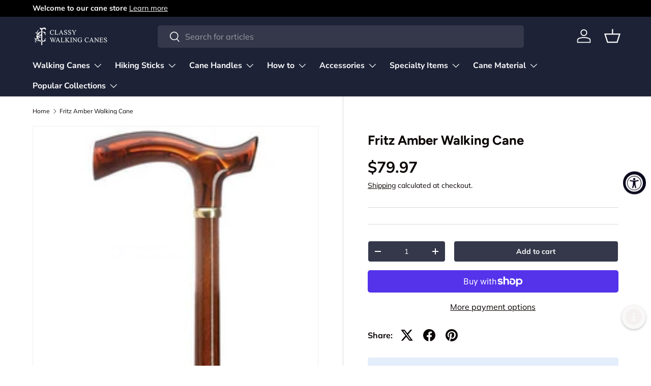

--- FILE ---
content_type: text/html; charset=UTF-8
request_url: https://zooomyapps.com/agree/ZooomyProAgreeTerms.php?jsonCode=jQuery361032189243188079586_1767990232402&shop=walkingcanesnet.myshopify.com&_=1767990232403
body_size: 66
content:
jQuery361032189243188079586_1767990232402({"custom_css":null,"user_added_css":null,"shop":"walkingcanesnet.myshopify.com","enable_check":null,"checkbox_text":null,"checkbox_font_color":"#","checkbox_size":null,"checkbox_link":null,"checkbox_font_size":null,"open_link":null,"choose_display":null,"click_here_text":null,"alert_text":null,"click_here_text_color":"#","check_terms":null})

--- FILE ---
content_type: text/css
request_url: https://cdn.shopify.com/extensions/8f434f06-1737-4d9f-bcb5-281d131e25a2/shopsage-ai-chat-assist-181/assets/shopsage-widget.css
body_size: 10100
content:
.image-container.svelte-1k9h4c7{height:100%;display:flex;justify-content:center}.panel-image.svelte-1k9h4c7{object-fit:contain;height:100%;overflow:hidden;border-radius:4px}.spinner-container.svelte-g8b292.svelte-g8b292{display:flex;justify-content:center}.carousel-container.svelte-g8b292.svelte-g8b292{height:42%}.carousel-controls.svelte-g8b292.svelte-g8b292{position:absolute;top:50%;transform:translateY(-50%);display:flex;align-items:center;justify-content:space-between;z-index:1}.left.svelte-g8b292.svelte-g8b292{left:8px}.right.svelte-g8b292.svelte-g8b292{right:8px}.carousel-controls.svelte-g8b292 .arrow.svelte-g8b292{display:flex;justify-content:center;align-items:center;padding:8px;height:32px;width:32px;background-color:#00000080;color:#fff;border-radius:50%;cursor:pointer;transition:background-color .3s}.carousel-controls.svelte-g8b292 .arrow.svelte-g8b292:hover{background-color:#000c}.price-purchase-container.svelte-g8b292.svelte-g8b292{position:absolute;top:42%;height:44px;width:100%;margin-top:16px}.description-container.svelte-g8b292.svelte-g8b292{position:absolute;bottom:0;overflow-y:auto;top:42%;margin-top:60px;width:100%}.product-description.svelte-g8b292.svelte-g8b292{margin-top:16px;margin-left:16px;margin-right:16px}.link-container.svelte-1b3l9hx{position:absolute;font-size:14px;bottom:4px;right:10px;padding:8px 16px;color:#000;border:none;border-radius:4px;cursor:pointer;background-color:#fffc}.link-container.svelte-1b3l9hx:hover{text-decoration:underline}.custom-header.svelte-t6sakr{display:flex;align-items:center;padding:16px}.title.svelte-t6sakr{flex-grow:1;font-size:16px;font-weight:600;margin-top:0;margin-bottom:0;margin-right:8px;line-height:1.2}.header-button.svelte-t6sakr{cursor:pointer;color:#999;font-size:16px}.header-button.svelte-t6sakr:hover{color:#555}.spin.svelte-1cj2gr0{animation:svelte-1cj2gr0-spin 2s 0s infinite linear}.pulse.svelte-1cj2gr0{animation:svelte-1cj2gr0-spin 1s infinite steps(8)}@keyframes svelte-1cj2gr0-spin{0%{transform:rotate(0)}to{transform:rotate(360deg)}}.custom-icon-container.svelte-fqnfuw{display:flex;overflow:hidden;justify-content:center;align-items:center;width:var(--shopsage-chat-button-width);height:var(--shopsage-chat-button-width)}.fa-icon-container.svelte-1sadtqe{font-size:var(--shopsage-chat-icon-container-font-size);text-align:center}.fa-icon-container.svelte-1sadtqe:hover{color:#fff}.chat-button.svelte-qtmfzn{position:fixed;width:var(--shopsage-chat-button-width);height:var(--shopsage-chat-button-width);color:#fff;display:flex;justify-content:center;align-items:center;cursor:pointer;z-index:310;min-width:unset;min-height:unset;margin:unset;padding:unset;z-index:2000}.icon-container.svelte-qtmfzn{border-radius:50%;border-width:1px;padding:0;width:var(--shopsage-chat-button-width);height:var(--shopsage-chat-button-width);color:var(--shopsage-theme-color);border-color:var(--shopsage-theme-color);box-shadow:0 2px 4px #0003;transition:background-color .3s,color .3s ease-in-out,transform .3s ease-in-out,border-color .3s}.icon-container.svelte-qtmfzn:hover{background-color:var(--shopsage-theme-color);color:#fff;transform:scale(1.1);border-color:var(--shopsage-theme-color)}.icon-container.svelte-qtmfzn:focus{outline:none}.chat-window-placeholder.svelte-qtmfzn{position:fixed;display:block;background-color:#f8f9fa;border:1px solid #ccc;border-radius:8px;box-shadow:0 2px 4px #0003;animation:svelte-qtmfzn-main .3s,svelte-qtmfzn-round .3s;transform-origin:var(--shopsage-transform-origin-x) var(--shopsage-transform-origin-y);z-index:310}@keyframes svelte-qtmfzn-main{0%{transform:scale(var(--shopsage-scale-x),var(--shopsage-scale-y))}to{transform:scale(1)}}@keyframes svelte-qtmfzn-round{0%{border-radius:50%;border-color:var(--shopsage-theme-color);background-color:var(--shopsage-theme-color)}to{border-radius:8px;border-color:#ccc;background-color:#f8f9fa}}.notification-dot.svelte-qtmfzn{display:block;position:absolute;top:-4px;right:0;width:12px;height:12px;background-color:red;border-radius:50%}:root,[data-bs-theme=light]{--bs-blue: #0d6efd;--bs-indigo: #6610f2;--bs-purple: #6f42c1;--bs-pink: #d63384;--bs-red: #dc3545;--bs-orange: #fd7e14;--bs-yellow: #ffc107;--bs-green: #198754;--bs-teal: #20c997;--bs-cyan: #0dcaf0;--bs-black: #000;--bs-white: #fff;--bs-gray: #6c757d;--bs-gray-dark: #343a40;--bs-gray-100: #f8f9fa;--bs-gray-200: #e9ecef;--bs-gray-300: #dee2e6;--bs-gray-400: #ced4da;--bs-gray-500: #adb5bd;--bs-gray-600: #6c757d;--bs-gray-700: #495057;--bs-gray-800: #343a40;--bs-gray-900: #212529;--bs-primary: #0d6efd;--bs-secondary: #6c757d;--bs-success: #198754;--bs-info: #0dcaf0;--bs-warning: #ffc107;--bs-danger: #dc3545;--bs-light: #f8f9fa;--bs-dark: #212529;--bs-primary-rgb: 13, 110, 253;--bs-secondary-rgb: 108, 117, 125;--bs-success-rgb: 25, 135, 84;--bs-info-rgb: 13, 202, 240;--bs-warning-rgb: 255, 193, 7;--bs-danger-rgb: 220, 53, 69;--bs-light-rgb: 248, 249, 250;--bs-dark-rgb: 33, 37, 41;--bs-primary-text-emphasis: #052c65;--bs-secondary-text-emphasis: #2b2f32;--bs-success-text-emphasis: #0a3622;--bs-info-text-emphasis: #055160;--bs-warning-text-emphasis: #664d03;--bs-danger-text-emphasis: #58151c;--bs-light-text-emphasis: #495057;--bs-dark-text-emphasis: #495057;--bs-primary-bg-subtle: #cfe2ff;--bs-secondary-bg-subtle: #e2e3e5;--bs-success-bg-subtle: #d1e7dd;--bs-info-bg-subtle: #cff4fc;--bs-warning-bg-subtle: #fff3cd;--bs-danger-bg-subtle: #f8d7da;--bs-light-bg-subtle: #fcfcfd;--bs-dark-bg-subtle: #ced4da;--bs-primary-border-subtle: #9ec5fe;--bs-secondary-border-subtle: #c4c8cb;--bs-success-border-subtle: #a3cfbb;--bs-info-border-subtle: #9eeaf9;--bs-warning-border-subtle: #ffe69c;--bs-danger-border-subtle: #f1aeb5;--bs-light-border-subtle: #e9ecef;--bs-dark-border-subtle: #adb5bd;--bs-white-rgb: 255, 255, 255;--bs-black-rgb: 0, 0, 0;--bs-font-sans-serif: system-ui, -apple-system, "Segoe UI", Roboto, "Helvetica Neue", "Noto Sans", "Liberation Sans", Arial, sans-serif, "Apple Color Emoji", "Segoe UI Emoji", "Segoe UI Symbol", "Noto Color Emoji";--bs-font-monospace: SFMono-Regular, Menlo, Monaco, Consolas, "Liberation Mono", "Courier New", monospace;--bs-gradient: linear-gradient(180deg, rgba(255, 255, 255, .15), rgba(255, 255, 255, 0));--bs-body-font-family: var(--bs-font-sans-serif);--bs-body-font-size: 1rem;--bs-body-font-weight: 400;--bs-body-line-height: 1.5;--bs-body-color: #212529;--bs-body-color-rgb: 33, 37, 41;--bs-body-bg: #fff;--bs-body-bg-rgb: 255, 255, 255;--bs-emphasis-color: #000;--bs-emphasis-color-rgb: 0, 0, 0;--bs-secondary-color: rgba(33, 37, 41, .75);--bs-secondary-color-rgb: 33, 37, 41;--bs-secondary-bg: #e9ecef;--bs-secondary-bg-rgb: 233, 236, 239;--bs-tertiary-color: rgba(33, 37, 41, .5);--bs-tertiary-color-rgb: 33, 37, 41;--bs-tertiary-bg: #f8f9fa;--bs-tertiary-bg-rgb: 248, 249, 250;--bs-heading-color: inherit;--bs-link-color: #0d6efd;--bs-link-color-rgb: 13, 110, 253;--bs-link-decoration: underline;--bs-link-hover-color: #0a58ca;--bs-link-hover-color-rgb: 10, 88, 202;--bs-code-color: #d63384;--bs-highlight-color: #212529;--bs-highlight-bg: #fff3cd;--bs-border-width: 1px;--bs-border-style: solid;--bs-border-color: #dee2e6;--bs-border-color-translucent: rgba(0, 0, 0, .175);--bs-border-radius: .375rem;--bs-border-radius-sm: .25rem;--bs-border-radius-lg: .5rem;--bs-border-radius-xl: 1rem;--bs-border-radius-xxl: 2rem;--bs-border-radius-2xl: var(--bs-border-radius-xxl);--bs-border-radius-pill: 50rem;--bs-box-shadow: 0 .5rem 1rem rgba(0, 0, 0, .15);--bs-box-shadow-sm: 0 .125rem .25rem rgba(0, 0, 0, .075);--bs-box-shadow-lg: 0 1rem 3rem rgba(0, 0, 0, .175);--bs-box-shadow-inset: inset 0 1px 2px rgba(0, 0, 0, .075);--bs-focus-ring-width: .25rem;--bs-focus-ring-opacity: .25;--bs-focus-ring-color: rgba(13, 110, 253, .25);--bs-form-valid-color: #198754;--bs-form-valid-border-color: #198754;--bs-form-invalid-color: #dc3545;--bs-form-invalid-border-color: #dc3545}[data-bs-theme=dark]{color-scheme:dark;--bs-body-color: #dee2e6;--bs-body-color-rgb: 222, 226, 230;--bs-body-bg: #212529;--bs-body-bg-rgb: 33, 37, 41;--bs-emphasis-color: #fff;--bs-emphasis-color-rgb: 255, 255, 255;--bs-secondary-color: rgba(222, 226, 230, .75);--bs-secondary-color-rgb: 222, 226, 230;--bs-secondary-bg: #343a40;--bs-secondary-bg-rgb: 52, 58, 64;--bs-tertiary-color: rgba(222, 226, 230, .5);--bs-tertiary-color-rgb: 222, 226, 230;--bs-tertiary-bg: #2b3035;--bs-tertiary-bg-rgb: 43, 48, 53;--bs-primary-text-emphasis: #6ea8fe;--bs-secondary-text-emphasis: #a7acb1;--bs-success-text-emphasis: #75b798;--bs-info-text-emphasis: #6edff6;--bs-warning-text-emphasis: #ffda6a;--bs-danger-text-emphasis: #ea868f;--bs-light-text-emphasis: #f8f9fa;--bs-dark-text-emphasis: #dee2e6;--bs-primary-bg-subtle: #031633;--bs-secondary-bg-subtle: #161719;--bs-success-bg-subtle: #051b11;--bs-info-bg-subtle: #032830;--bs-warning-bg-subtle: #332701;--bs-danger-bg-subtle: #2c0b0e;--bs-light-bg-subtle: #343a40;--bs-dark-bg-subtle: #1a1d20;--bs-primary-border-subtle: #084298;--bs-secondary-border-subtle: #41464b;--bs-success-border-subtle: #0f5132;--bs-info-border-subtle: #087990;--bs-warning-border-subtle: #997404;--bs-danger-border-subtle: #842029;--bs-light-border-subtle: #495057;--bs-dark-border-subtle: #343a40;--bs-heading-color: inherit;--bs-link-color: #6ea8fe;--bs-link-hover-color: #8bb9fe;--bs-link-color-rgb: 110, 168, 254;--bs-link-hover-color-rgb: 139, 185, 254;--bs-code-color: #e685b5;--bs-highlight-color: #dee2e6;--bs-highlight-bg: #664d03;--bs-border-color: #495057;--bs-border-color-translucent: rgba(255, 255, 255, .15);--bs-form-valid-color: #75b798;--bs-form-valid-border-color: #75b798;--bs-form-invalid-color: #ea868f;--bs-form-invalid-border-color: #ea868f}.shopsage-scope .img-fluid{max-width:100%;height:auto}.shopsage-scope .img-thumbnail{padding:.25rem;background-color:var(--bs-body-bg);border:var(--bs-border-width) solid var(--bs-border-color);border-radius:var(--bs-border-radius);max-width:100%;height:auto}.shopsage-scope .figure{display:inline-block}.shopsage-scope .figure-img{margin-bottom:.5rem;line-height:1}.shopsage-scope .figure-caption{font-size:.875em;color:var(--bs-secondary-color)}.shopsage-scope :root{--bs-breakpoint-xs: 0;--bs-breakpoint-sm: 576px;--bs-breakpoint-md: 768px;--bs-breakpoint-lg: 992px;--bs-breakpoint-xl: 1200px;--bs-breakpoint-xxl: 1400px}.shopsage-scope .row{--bs-gutter-x: 1.5rem;--bs-gutter-y: 0;display:flex;flex-wrap:wrap;margin-top:calc(-1 * var(--bs-gutter-y));margin-right:calc(-.5 * var(--bs-gutter-x));margin-left:calc(-.5 * var(--bs-gutter-x))}.shopsage-scope .row>*{flex-shrink:0;width:100%;max-width:100%;padding-right:calc(var(--bs-gutter-x) * .5);padding-left:calc(var(--bs-gutter-x) * .5);margin-top:var(--bs-gutter-y)}.shopsage-scope .col{flex:1 0 0%}.shopsage-scope .row-cols-auto>*{flex:0 0 auto;width:auto}.shopsage-scope .row-cols-1>*{flex:0 0 auto;width:100%}.shopsage-scope .row-cols-2>*{flex:0 0 auto;width:50%}.shopsage-scope .row-cols-3>*{flex:0 0 auto;width:33.33333%}.shopsage-scope .row-cols-4>*{flex:0 0 auto;width:25%}.shopsage-scope .row-cols-5>*{flex:0 0 auto;width:20%}.shopsage-scope .row-cols-6>*{flex:0 0 auto;width:16.66667%}.shopsage-scope .col-auto{flex:0 0 auto;width:auto}.shopsage-scope .col-1{flex:0 0 auto;width:8.33333%}.shopsage-scope .col-2{flex:0 0 auto;width:16.66667%}.shopsage-scope .col-3{flex:0 0 auto;width:25%}.shopsage-scope .col-4{flex:0 0 auto;width:33.33333%}.shopsage-scope .col-5{flex:0 0 auto;width:41.66667%}.shopsage-scope .col-6{flex:0 0 auto;width:50%}.shopsage-scope .col-7{flex:0 0 auto;width:58.33333%}.shopsage-scope .col-8{flex:0 0 auto;width:66.66667%}.shopsage-scope .col-9{flex:0 0 auto;width:75%}.shopsage-scope .col-10{flex:0 0 auto;width:83.33333%}.shopsage-scope .col-11{flex:0 0 auto;width:91.66667%}.shopsage-scope .col-12{flex:0 0 auto;width:100%}.shopsage-scope .offset-1{margin-left:8.33333%}.shopsage-scope .offset-2{margin-left:16.66667%}.shopsage-scope .offset-3{margin-left:25%}.shopsage-scope .offset-4{margin-left:33.33333%}.shopsage-scope .offset-5{margin-left:41.66667%}.shopsage-scope .offset-6{margin-left:50%}.shopsage-scope .offset-7{margin-left:58.33333%}.shopsage-scope .offset-8{margin-left:66.66667%}.shopsage-scope .offset-9{margin-left:75%}.shopsage-scope .offset-10{margin-left:83.33333%}.shopsage-scope .offset-11{margin-left:91.66667%}.shopsage-scope .g-0,.shopsage-scope .gx-0{--bs-gutter-x: 0}.shopsage-scope .g-0,.shopsage-scope .gy-0{--bs-gutter-y: 0}.shopsage-scope .g-1,.shopsage-scope .gx-1{--bs-gutter-x: .25rem}.shopsage-scope .g-1,.shopsage-scope .gy-1{--bs-gutter-y: .25rem}.shopsage-scope .g-2,.shopsage-scope .gx-2{--bs-gutter-x: .5rem}.shopsage-scope .g-2,.shopsage-scope .gy-2{--bs-gutter-y: .5rem}.shopsage-scope .g-3,.shopsage-scope .gx-3{--bs-gutter-x: 1rem}.shopsage-scope .g-3,.shopsage-scope .gy-3{--bs-gutter-y: 1rem}.shopsage-scope .g-4,.shopsage-scope .gx-4{--bs-gutter-x: 1.5rem}.shopsage-scope .g-4,.shopsage-scope .gy-4{--bs-gutter-y: 1.5rem}.shopsage-scope .g-5,.shopsage-scope .gx-5{--bs-gutter-x: 3rem}.shopsage-scope .g-5,.shopsage-scope .gy-5{--bs-gutter-y: 3rem}@media (min-width: 576px){.shopsage-scope .col-sm{flex:1 0 0%}.shopsage-scope .row-cols-sm-auto>*{flex:0 0 auto;width:auto}.shopsage-scope .row-cols-sm-1>*{flex:0 0 auto;width:100%}.shopsage-scope .row-cols-sm-2>*{flex:0 0 auto;width:50%}.shopsage-scope .row-cols-sm-3>*{flex:0 0 auto;width:33.33333%}.shopsage-scope .row-cols-sm-4>*{flex:0 0 auto;width:25%}.shopsage-scope .row-cols-sm-5>*{flex:0 0 auto;width:20%}.shopsage-scope .row-cols-sm-6>*{flex:0 0 auto;width:16.66667%}.shopsage-scope .col-sm-auto{flex:0 0 auto;width:auto}.shopsage-scope .col-sm-1{flex:0 0 auto;width:8.33333%}.shopsage-scope .col-sm-2{flex:0 0 auto;width:16.66667%}.shopsage-scope .col-sm-3{flex:0 0 auto;width:25%}.shopsage-scope .col-sm-4{flex:0 0 auto;width:33.33333%}.shopsage-scope .col-sm-5{flex:0 0 auto;width:41.66667%}.shopsage-scope .col-sm-6{flex:0 0 auto;width:50%}.shopsage-scope .col-sm-7{flex:0 0 auto;width:58.33333%}.shopsage-scope .col-sm-8{flex:0 0 auto;width:66.66667%}.shopsage-scope .col-sm-9{flex:0 0 auto;width:75%}.shopsage-scope .col-sm-10{flex:0 0 auto;width:83.33333%}.shopsage-scope .col-sm-11{flex:0 0 auto;width:91.66667%}.shopsage-scope .col-sm-12{flex:0 0 auto;width:100%}.shopsage-scope .offset-sm-0{margin-left:0}.shopsage-scope .offset-sm-1{margin-left:8.33333%}.shopsage-scope .offset-sm-2{margin-left:16.66667%}.shopsage-scope .offset-sm-3{margin-left:25%}.shopsage-scope .offset-sm-4{margin-left:33.33333%}.shopsage-scope .offset-sm-5{margin-left:41.66667%}.shopsage-scope .offset-sm-6{margin-left:50%}.shopsage-scope .offset-sm-7{margin-left:58.33333%}.shopsage-scope .offset-sm-8{margin-left:66.66667%}.shopsage-scope .offset-sm-9{margin-left:75%}.shopsage-scope .offset-sm-10{margin-left:83.33333%}.shopsage-scope .offset-sm-11{margin-left:91.66667%}.shopsage-scope .g-sm-0,.shopsage-scope .gx-sm-0{--bs-gutter-x: 0}.shopsage-scope .g-sm-0,.shopsage-scope .gy-sm-0{--bs-gutter-y: 0}.shopsage-scope .g-sm-1,.shopsage-scope .gx-sm-1{--bs-gutter-x: .25rem}.shopsage-scope .g-sm-1,.shopsage-scope .gy-sm-1{--bs-gutter-y: .25rem}.shopsage-scope .g-sm-2,.shopsage-scope .gx-sm-2{--bs-gutter-x: .5rem}.shopsage-scope .g-sm-2,.shopsage-scope .gy-sm-2{--bs-gutter-y: .5rem}.shopsage-scope .g-sm-3,.shopsage-scope .gx-sm-3{--bs-gutter-x: 1rem}.shopsage-scope .g-sm-3,.shopsage-scope .gy-sm-3{--bs-gutter-y: 1rem}.shopsage-scope .g-sm-4,.shopsage-scope .gx-sm-4{--bs-gutter-x: 1.5rem}.shopsage-scope .g-sm-4,.shopsage-scope .gy-sm-4{--bs-gutter-y: 1.5rem}.shopsage-scope .g-sm-5,.shopsage-scope .gx-sm-5{--bs-gutter-x: 3rem}.shopsage-scope .g-sm-5,.shopsage-scope .gy-sm-5{--bs-gutter-y: 3rem}}@media (min-width: 768px){.shopsage-scope .col-md{flex:1 0 0%}.shopsage-scope .row-cols-md-auto>*{flex:0 0 auto;width:auto}.shopsage-scope .row-cols-md-1>*{flex:0 0 auto;width:100%}.shopsage-scope .row-cols-md-2>*{flex:0 0 auto;width:50%}.shopsage-scope .row-cols-md-3>*{flex:0 0 auto;width:33.33333%}.shopsage-scope .row-cols-md-4>*{flex:0 0 auto;width:25%}.shopsage-scope .row-cols-md-5>*{flex:0 0 auto;width:20%}.shopsage-scope .row-cols-md-6>*{flex:0 0 auto;width:16.66667%}.shopsage-scope .col-md-auto{flex:0 0 auto;width:auto}.shopsage-scope .col-md-1{flex:0 0 auto;width:8.33333%}.shopsage-scope .col-md-2{flex:0 0 auto;width:16.66667%}.shopsage-scope .col-md-3{flex:0 0 auto;width:25%}.shopsage-scope .col-md-4{flex:0 0 auto;width:33.33333%}.shopsage-scope .col-md-5{flex:0 0 auto;width:41.66667%}.shopsage-scope .col-md-6{flex:0 0 auto;width:50%}.shopsage-scope .col-md-7{flex:0 0 auto;width:58.33333%}.shopsage-scope .col-md-8{flex:0 0 auto;width:66.66667%}.shopsage-scope .col-md-9{flex:0 0 auto;width:75%}.shopsage-scope .col-md-10{flex:0 0 auto;width:83.33333%}.shopsage-scope .col-md-11{flex:0 0 auto;width:91.66667%}.shopsage-scope .col-md-12{flex:0 0 auto;width:100%}.shopsage-scope .offset-md-0{margin-left:0}.shopsage-scope .offset-md-1{margin-left:8.33333%}.shopsage-scope .offset-md-2{margin-left:16.66667%}.shopsage-scope .offset-md-3{margin-left:25%}.shopsage-scope .offset-md-4{margin-left:33.33333%}.shopsage-scope .offset-md-5{margin-left:41.66667%}.shopsage-scope .offset-md-6{margin-left:50%}.shopsage-scope .offset-md-7{margin-left:58.33333%}.shopsage-scope .offset-md-8{margin-left:66.66667%}.shopsage-scope .offset-md-9{margin-left:75%}.shopsage-scope .offset-md-10{margin-left:83.33333%}.shopsage-scope .offset-md-11{margin-left:91.66667%}.shopsage-scope .g-md-0,.shopsage-scope .gx-md-0{--bs-gutter-x: 0}.shopsage-scope .g-md-0,.shopsage-scope .gy-md-0{--bs-gutter-y: 0}.shopsage-scope .g-md-1,.shopsage-scope .gx-md-1{--bs-gutter-x: .25rem}.shopsage-scope .g-md-1,.shopsage-scope .gy-md-1{--bs-gutter-y: .25rem}.shopsage-scope .g-md-2,.shopsage-scope .gx-md-2{--bs-gutter-x: .5rem}.shopsage-scope .g-md-2,.shopsage-scope .gy-md-2{--bs-gutter-y: .5rem}.shopsage-scope .g-md-3,.shopsage-scope .gx-md-3{--bs-gutter-x: 1rem}.shopsage-scope .g-md-3,.shopsage-scope .gy-md-3{--bs-gutter-y: 1rem}.shopsage-scope .g-md-4,.shopsage-scope .gx-md-4{--bs-gutter-x: 1.5rem}.shopsage-scope .g-md-4,.shopsage-scope .gy-md-4{--bs-gutter-y: 1.5rem}.shopsage-scope .g-md-5,.shopsage-scope .gx-md-5{--bs-gutter-x: 3rem}.shopsage-scope .g-md-5,.shopsage-scope .gy-md-5{--bs-gutter-y: 3rem}}@media (min-width: 992px){.shopsage-scope .col-lg{flex:1 0 0%}.shopsage-scope .row-cols-lg-auto>*{flex:0 0 auto;width:auto}.shopsage-scope .row-cols-lg-1>*{flex:0 0 auto;width:100%}.shopsage-scope .row-cols-lg-2>*{flex:0 0 auto;width:50%}.shopsage-scope .row-cols-lg-3>*{flex:0 0 auto;width:33.33333%}.shopsage-scope .row-cols-lg-4>*{flex:0 0 auto;width:25%}.shopsage-scope .row-cols-lg-5>*{flex:0 0 auto;width:20%}.shopsage-scope .row-cols-lg-6>*{flex:0 0 auto;width:16.66667%}.shopsage-scope .col-lg-auto{flex:0 0 auto;width:auto}.shopsage-scope .col-lg-1{flex:0 0 auto;width:8.33333%}.shopsage-scope .col-lg-2{flex:0 0 auto;width:16.66667%}.shopsage-scope .col-lg-3{flex:0 0 auto;width:25%}.shopsage-scope .col-lg-4{flex:0 0 auto;width:33.33333%}.shopsage-scope .col-lg-5{flex:0 0 auto;width:41.66667%}.shopsage-scope .col-lg-6{flex:0 0 auto;width:50%}.shopsage-scope .col-lg-7{flex:0 0 auto;width:58.33333%}.shopsage-scope .col-lg-8{flex:0 0 auto;width:66.66667%}.shopsage-scope .col-lg-9{flex:0 0 auto;width:75%}.shopsage-scope .col-lg-10{flex:0 0 auto;width:83.33333%}.shopsage-scope .col-lg-11{flex:0 0 auto;width:91.66667%}.shopsage-scope .col-lg-12{flex:0 0 auto;width:100%}.shopsage-scope .offset-lg-0{margin-left:0}.shopsage-scope .offset-lg-1{margin-left:8.33333%}.shopsage-scope .offset-lg-2{margin-left:16.66667%}.shopsage-scope .offset-lg-3{margin-left:25%}.shopsage-scope .offset-lg-4{margin-left:33.33333%}.shopsage-scope .offset-lg-5{margin-left:41.66667%}.shopsage-scope .offset-lg-6{margin-left:50%}.shopsage-scope .offset-lg-7{margin-left:58.33333%}.shopsage-scope .offset-lg-8{margin-left:66.66667%}.shopsage-scope .offset-lg-9{margin-left:75%}.shopsage-scope .offset-lg-10{margin-left:83.33333%}.shopsage-scope .offset-lg-11{margin-left:91.66667%}.shopsage-scope .g-lg-0,.shopsage-scope .gx-lg-0{--bs-gutter-x: 0}.shopsage-scope .g-lg-0,.shopsage-scope .gy-lg-0{--bs-gutter-y: 0}.shopsage-scope .g-lg-1,.shopsage-scope .gx-lg-1{--bs-gutter-x: .25rem}.shopsage-scope .g-lg-1,.shopsage-scope .gy-lg-1{--bs-gutter-y: .25rem}.shopsage-scope .g-lg-2,.shopsage-scope .gx-lg-2{--bs-gutter-x: .5rem}.shopsage-scope .g-lg-2,.shopsage-scope .gy-lg-2{--bs-gutter-y: .5rem}.shopsage-scope .g-lg-3,.shopsage-scope .gx-lg-3{--bs-gutter-x: 1rem}.shopsage-scope .g-lg-3,.shopsage-scope .gy-lg-3{--bs-gutter-y: 1rem}.shopsage-scope .g-lg-4,.shopsage-scope .gx-lg-4{--bs-gutter-x: 1.5rem}.shopsage-scope .g-lg-4,.shopsage-scope .gy-lg-4{--bs-gutter-y: 1.5rem}.shopsage-scope .g-lg-5,.shopsage-scope .gx-lg-5{--bs-gutter-x: 3rem}.shopsage-scope .g-lg-5,.shopsage-scope .gy-lg-5{--bs-gutter-y: 3rem}}@media (min-width: 1200px){.shopsage-scope .col-xl{flex:1 0 0%}.shopsage-scope .row-cols-xl-auto>*{flex:0 0 auto;width:auto}.shopsage-scope .row-cols-xl-1>*{flex:0 0 auto;width:100%}.shopsage-scope .row-cols-xl-2>*{flex:0 0 auto;width:50%}.shopsage-scope .row-cols-xl-3>*{flex:0 0 auto;width:33.33333%}.shopsage-scope .row-cols-xl-4>*{flex:0 0 auto;width:25%}.shopsage-scope .row-cols-xl-5>*{flex:0 0 auto;width:20%}.shopsage-scope .row-cols-xl-6>*{flex:0 0 auto;width:16.66667%}.shopsage-scope .col-xl-auto{flex:0 0 auto;width:auto}.shopsage-scope .col-xl-1{flex:0 0 auto;width:8.33333%}.shopsage-scope .col-xl-2{flex:0 0 auto;width:16.66667%}.shopsage-scope .col-xl-3{flex:0 0 auto;width:25%}.shopsage-scope .col-xl-4{flex:0 0 auto;width:33.33333%}.shopsage-scope .col-xl-5{flex:0 0 auto;width:41.66667%}.shopsage-scope .col-xl-6{flex:0 0 auto;width:50%}.shopsage-scope .col-xl-7{flex:0 0 auto;width:58.33333%}.shopsage-scope .col-xl-8{flex:0 0 auto;width:66.66667%}.shopsage-scope .col-xl-9{flex:0 0 auto;width:75%}.shopsage-scope .col-xl-10{flex:0 0 auto;width:83.33333%}.shopsage-scope .col-xl-11{flex:0 0 auto;width:91.66667%}.shopsage-scope .col-xl-12{flex:0 0 auto;width:100%}.shopsage-scope .offset-xl-0{margin-left:0}.shopsage-scope .offset-xl-1{margin-left:8.33333%}.shopsage-scope .offset-xl-2{margin-left:16.66667%}.shopsage-scope .offset-xl-3{margin-left:25%}.shopsage-scope .offset-xl-4{margin-left:33.33333%}.shopsage-scope .offset-xl-5{margin-left:41.66667%}.shopsage-scope .offset-xl-6{margin-left:50%}.shopsage-scope .offset-xl-7{margin-left:58.33333%}.shopsage-scope .offset-xl-8{margin-left:66.66667%}.shopsage-scope .offset-xl-9{margin-left:75%}.shopsage-scope .offset-xl-10{margin-left:83.33333%}.shopsage-scope .offset-xl-11{margin-left:91.66667%}.shopsage-scope .g-xl-0,.shopsage-scope .gx-xl-0{--bs-gutter-x: 0}.shopsage-scope .g-xl-0,.shopsage-scope .gy-xl-0{--bs-gutter-y: 0}.shopsage-scope .g-xl-1,.shopsage-scope .gx-xl-1{--bs-gutter-x: .25rem}.shopsage-scope .g-xl-1,.shopsage-scope .gy-xl-1{--bs-gutter-y: .25rem}.shopsage-scope .g-xl-2,.shopsage-scope .gx-xl-2{--bs-gutter-x: .5rem}.shopsage-scope .g-xl-2,.shopsage-scope .gy-xl-2{--bs-gutter-y: .5rem}.shopsage-scope .g-xl-3,.shopsage-scope .gx-xl-3{--bs-gutter-x: 1rem}.shopsage-scope .g-xl-3,.shopsage-scope .gy-xl-3{--bs-gutter-y: 1rem}.shopsage-scope .g-xl-4,.shopsage-scope .gx-xl-4{--bs-gutter-x: 1.5rem}.shopsage-scope .g-xl-4,.shopsage-scope .gy-xl-4{--bs-gutter-y: 1.5rem}.shopsage-scope .g-xl-5,.shopsage-scope .gx-xl-5{--bs-gutter-x: 3rem}.shopsage-scope .g-xl-5,.shopsage-scope .gy-xl-5{--bs-gutter-y: 3rem}}@media (min-width: 1400px){.shopsage-scope .col-xxl{flex:1 0 0%}.shopsage-scope .row-cols-xxl-auto>*{flex:0 0 auto;width:auto}.shopsage-scope .row-cols-xxl-1>*{flex:0 0 auto;width:100%}.shopsage-scope .row-cols-xxl-2>*{flex:0 0 auto;width:50%}.shopsage-scope .row-cols-xxl-3>*{flex:0 0 auto;width:33.33333%}.shopsage-scope .row-cols-xxl-4>*{flex:0 0 auto;width:25%}.shopsage-scope .row-cols-xxl-5>*{flex:0 0 auto;width:20%}.shopsage-scope .row-cols-xxl-6>*{flex:0 0 auto;width:16.66667%}.shopsage-scope .col-xxl-auto{flex:0 0 auto;width:auto}.shopsage-scope .col-xxl-1{flex:0 0 auto;width:8.33333%}.shopsage-scope .col-xxl-2{flex:0 0 auto;width:16.66667%}.shopsage-scope .col-xxl-3{flex:0 0 auto;width:25%}.shopsage-scope .col-xxl-4{flex:0 0 auto;width:33.33333%}.shopsage-scope .col-xxl-5{flex:0 0 auto;width:41.66667%}.shopsage-scope .col-xxl-6{flex:0 0 auto;width:50%}.shopsage-scope .col-xxl-7{flex:0 0 auto;width:58.33333%}.shopsage-scope .col-xxl-8{flex:0 0 auto;width:66.66667%}.shopsage-scope .col-xxl-9{flex:0 0 auto;width:75%}.shopsage-scope .col-xxl-10{flex:0 0 auto;width:83.33333%}.shopsage-scope .col-xxl-11{flex:0 0 auto;width:91.66667%}.shopsage-scope .col-xxl-12{flex:0 0 auto;width:100%}.shopsage-scope .offset-xxl-0{margin-left:0}.shopsage-scope .offset-xxl-1{margin-left:8.33333%}.shopsage-scope .offset-xxl-2{margin-left:16.66667%}.shopsage-scope .offset-xxl-3{margin-left:25%}.shopsage-scope .offset-xxl-4{margin-left:33.33333%}.shopsage-scope .offset-xxl-5{margin-left:41.66667%}.shopsage-scope .offset-xxl-6{margin-left:50%}.shopsage-scope .offset-xxl-7{margin-left:58.33333%}.shopsage-scope .offset-xxl-8{margin-left:66.66667%}.shopsage-scope .offset-xxl-9{margin-left:75%}.shopsage-scope .offset-xxl-10{margin-left:83.33333%}.shopsage-scope .offset-xxl-11{margin-left:91.66667%}.shopsage-scope .g-xxl-0,.shopsage-scope .gx-xxl-0{--bs-gutter-x: 0}.shopsage-scope .g-xxl-0,.shopsage-scope .gy-xxl-0{--bs-gutter-y: 0}.shopsage-scope .g-xxl-1,.shopsage-scope .gx-xxl-1{--bs-gutter-x: .25rem}.shopsage-scope .g-xxl-1,.shopsage-scope .gy-xxl-1{--bs-gutter-y: .25rem}.shopsage-scope .g-xxl-2,.shopsage-scope .gx-xxl-2{--bs-gutter-x: .5rem}.shopsage-scope .g-xxl-2,.shopsage-scope .gy-xxl-2{--bs-gutter-y: .5rem}.shopsage-scope .g-xxl-3,.shopsage-scope .gx-xxl-3{--bs-gutter-x: 1rem}.shopsage-scope .g-xxl-3,.shopsage-scope .gy-xxl-3{--bs-gutter-y: 1rem}.shopsage-scope .g-xxl-4,.shopsage-scope .gx-xxl-4{--bs-gutter-x: 1.5rem}.shopsage-scope .g-xxl-4,.shopsage-scope .gy-xxl-4{--bs-gutter-y: 1.5rem}.shopsage-scope .g-xxl-5,.shopsage-scope .gx-xxl-5{--bs-gutter-x: 3rem}.shopsage-scope .g-xxl-5,.shopsage-scope .gy-xxl-5{--bs-gutter-y: 3rem}}.shopsage-scope .btn{--bs-btn-padding-x: .75rem;--bs-btn-padding-y: .375rem;--bs-btn-font-family: ;--bs-btn-font-size: 1rem;--bs-btn-font-weight: 400;--bs-btn-line-height: 1.5;--bs-btn-color: var(--bs-body-color);--bs-btn-bg: transparent;--bs-btn-border-width: var(--bs-border-width);--bs-btn-border-color: transparent;--bs-btn-border-radius: var(--bs-border-radius);--bs-btn-hover-border-color: transparent;--bs-btn-box-shadow: inset 0 1px 0 rgba(255, 255, 255, .15), 0 1px 1px rgba(0, 0, 0, .075);--bs-btn-disabled-opacity: .65;--bs-btn-focus-box-shadow: 0 0 0 .25rem rgba(var(--bs-btn-focus-shadow-rgb), .5);display:inline-block;padding:var(--bs-btn-padding-y) var(--bs-btn-padding-x);font-family:var(--bs-btn-font-family);font-size:var(--bs-btn-font-size);font-weight:var(--bs-btn-font-weight);line-height:var(--bs-btn-line-height);color:var(--bs-btn-color);text-align:center;text-decoration:none;vertical-align:middle;cursor:pointer;user-select:none;border:var(--bs-btn-border-width) solid var(--bs-btn-border-color);border-radius:var(--bs-btn-border-radius);background-color:var(--bs-btn-bg);transition:color .15s ease-in-out,background-color .15s ease-in-out,border-color .15s ease-in-out,box-shadow .15s ease-in-out}@media (prefers-reduced-motion: reduce){.shopsage-scope .btn{transition:none}}.shopsage-scope .btn:hover{color:var(--bs-btn-hover-color);background-color:var(--bs-btn-hover-bg);border-color:var(--bs-btn-hover-border-color)}.btn-check+.shopsage-scope .btn:hover{color:var(--bs-btn-color);background-color:var(--bs-btn-bg);border-color:var(--bs-btn-border-color)}.shopsage-scope .btn:focus-visible{color:var(--bs-btn-hover-color);background-color:var(--bs-btn-hover-bg);border-color:var(--bs-btn-hover-border-color);outline:0;box-shadow:var(--bs-btn-focus-box-shadow)}.btn-check:focus-visible+.shopsage-scope .btn{border-color:var(--bs-btn-hover-border-color);outline:0;box-shadow:var(--bs-btn-focus-box-shadow)}.btn-check:checked+.shopsage-scope .btn,:not(.btn-check)+.shopsage-scope .btn:active,.shopsage-scope .btn:first-child:active,.shopsage-scope .btn.active,.shopsage-scope .btn.show{color:var(--bs-btn-active-color);background-color:var(--bs-btn-active-bg);border-color:var(--bs-btn-active-border-color)}.btn-check:checked+.shopsage-scope .btn:focus-visible,:not(.btn-check)+.shopsage-scope .btn:active:focus-visible,.shopsage-scope .btn:first-child:active:focus-visible,.shopsage-scope .btn.active:focus-visible,.shopsage-scope .btn.show:focus-visible{box-shadow:var(--bs-btn-focus-box-shadow)}.btn-check:checked:focus-visible+.shopsage-scope .btn{box-shadow:var(--bs-btn-focus-box-shadow)}.shopsage-scope .btn:disabled,.shopsage-scope .btn.disabled,fieldset:disabled .shopsage-scope .btn{color:var(--bs-btn-disabled-color);pointer-events:none;background-color:var(--bs-btn-disabled-bg);border-color:var(--bs-btn-disabled-border-color);opacity:var(--bs-btn-disabled-opacity)}.shopsage-scope .btn-primary{--bs-btn-color: #fff;--bs-btn-bg: #0d6efd;--bs-btn-border-color: #0d6efd;--bs-btn-hover-color: #fff;--bs-btn-hover-bg: #0b5ed7;--bs-btn-hover-border-color: #0a58ca;--bs-btn-focus-shadow-rgb: 49, 132, 253;--bs-btn-active-color: #fff;--bs-btn-active-bg: #0a58ca;--bs-btn-active-border-color: #0a53be;--bs-btn-active-shadow: inset 0 3px 5px rgba(0, 0, 0, .125);--bs-btn-disabled-color: #fff;--bs-btn-disabled-bg: #0d6efd;--bs-btn-disabled-border-color: #0d6efd}.shopsage-scope .btn-secondary{--bs-btn-color: #fff;--bs-btn-bg: #6c757d;--bs-btn-border-color: #6c757d;--bs-btn-hover-color: #fff;--bs-btn-hover-bg: #5c636a;--bs-btn-hover-border-color: #565e64;--bs-btn-focus-shadow-rgb: 130, 138, 145;--bs-btn-active-color: #fff;--bs-btn-active-bg: #565e64;--bs-btn-active-border-color: #51585e;--bs-btn-active-shadow: inset 0 3px 5px rgba(0, 0, 0, .125);--bs-btn-disabled-color: #fff;--bs-btn-disabled-bg: #6c757d;--bs-btn-disabled-border-color: #6c757d}.shopsage-scope .btn-success{--bs-btn-color: #fff;--bs-btn-bg: #198754;--bs-btn-border-color: #198754;--bs-btn-hover-color: #fff;--bs-btn-hover-bg: #157347;--bs-btn-hover-border-color: #146c43;--bs-btn-focus-shadow-rgb: 60, 153, 110;--bs-btn-active-color: #fff;--bs-btn-active-bg: #146c43;--bs-btn-active-border-color: #13653f;--bs-btn-active-shadow: inset 0 3px 5px rgba(0, 0, 0, .125);--bs-btn-disabled-color: #fff;--bs-btn-disabled-bg: #198754;--bs-btn-disabled-border-color: #198754}.shopsage-scope .btn-info{--bs-btn-color: #000;--bs-btn-bg: #0dcaf0;--bs-btn-border-color: #0dcaf0;--bs-btn-hover-color: #000;--bs-btn-hover-bg: #31d2f2;--bs-btn-hover-border-color: #25cff2;--bs-btn-focus-shadow-rgb: 11, 172, 204;--bs-btn-active-color: #000;--bs-btn-active-bg: #3dd5f3;--bs-btn-active-border-color: #25cff2;--bs-btn-active-shadow: inset 0 3px 5px rgba(0, 0, 0, .125);--bs-btn-disabled-color: #000;--bs-btn-disabled-bg: #0dcaf0;--bs-btn-disabled-border-color: #0dcaf0}.shopsage-scope .btn-warning{--bs-btn-color: #000;--bs-btn-bg: #ffc107;--bs-btn-border-color: #ffc107;--bs-btn-hover-color: #000;--bs-btn-hover-bg: #ffca2c;--bs-btn-hover-border-color: #ffc720;--bs-btn-focus-shadow-rgb: 217, 164, 6;--bs-btn-active-color: #000;--bs-btn-active-bg: #ffcd39;--bs-btn-active-border-color: #ffc720;--bs-btn-active-shadow: inset 0 3px 5px rgba(0, 0, 0, .125);--bs-btn-disabled-color: #000;--bs-btn-disabled-bg: #ffc107;--bs-btn-disabled-border-color: #ffc107}.shopsage-scope .btn-danger{--bs-btn-color: #fff;--bs-btn-bg: #dc3545;--bs-btn-border-color: #dc3545;--bs-btn-hover-color: #fff;--bs-btn-hover-bg: #bb2d3b;--bs-btn-hover-border-color: #b02a37;--bs-btn-focus-shadow-rgb: 225, 83, 97;--bs-btn-active-color: #fff;--bs-btn-active-bg: #b02a37;--bs-btn-active-border-color: #a52834;--bs-btn-active-shadow: inset 0 3px 5px rgba(0, 0, 0, .125);--bs-btn-disabled-color: #fff;--bs-btn-disabled-bg: #dc3545;--bs-btn-disabled-border-color: #dc3545}.shopsage-scope .btn-light{--bs-btn-color: #000;--bs-btn-bg: #f8f9fa;--bs-btn-border-color: #f8f9fa;--bs-btn-hover-color: #000;--bs-btn-hover-bg: #d3d4d5;--bs-btn-hover-border-color: #c6c7c8;--bs-btn-focus-shadow-rgb: 211, 212, 213;--bs-btn-active-color: #000;--bs-btn-active-bg: #c6c7c8;--bs-btn-active-border-color: #babbbc;--bs-btn-active-shadow: inset 0 3px 5px rgba(0, 0, 0, .125);--bs-btn-disabled-color: #000;--bs-btn-disabled-bg: #f8f9fa;--bs-btn-disabled-border-color: #f8f9fa}.shopsage-scope .btn-dark{--bs-btn-color: #fff;--bs-btn-bg: #212529;--bs-btn-border-color: #212529;--bs-btn-hover-color: #fff;--bs-btn-hover-bg: #424649;--bs-btn-hover-border-color: #373b3e;--bs-btn-focus-shadow-rgb: 66, 70, 73;--bs-btn-active-color: #fff;--bs-btn-active-bg: #4d5154;--bs-btn-active-border-color: #373b3e;--bs-btn-active-shadow: inset 0 3px 5px rgba(0, 0, 0, .125);--bs-btn-disabled-color: #fff;--bs-btn-disabled-bg: #212529;--bs-btn-disabled-border-color: #212529}.shopsage-scope .btn-outline-primary{--bs-btn-color: #0d6efd;--bs-btn-border-color: #0d6efd;--bs-btn-hover-color: #fff;--bs-btn-hover-bg: #0d6efd;--bs-btn-hover-border-color: #0d6efd;--bs-btn-focus-shadow-rgb: 13, 110, 253;--bs-btn-active-color: #fff;--bs-btn-active-bg: #0d6efd;--bs-btn-active-border-color: #0d6efd;--bs-btn-active-shadow: inset 0 3px 5px rgba(0, 0, 0, .125);--bs-btn-disabled-color: #0d6efd;--bs-btn-disabled-bg: transparent;--bs-btn-disabled-border-color: #0d6efd;--bs-gradient: none}.shopsage-scope .btn-outline-secondary{--bs-btn-color: #6c757d;--bs-btn-border-color: #6c757d;--bs-btn-hover-color: #fff;--bs-btn-hover-bg: #6c757d;--bs-btn-hover-border-color: #6c757d;--bs-btn-focus-shadow-rgb: 108, 117, 125;--bs-btn-active-color: #fff;--bs-btn-active-bg: #6c757d;--bs-btn-active-border-color: #6c757d;--bs-btn-active-shadow: inset 0 3px 5px rgba(0, 0, 0, .125);--bs-btn-disabled-color: #6c757d;--bs-btn-disabled-bg: transparent;--bs-btn-disabled-border-color: #6c757d;--bs-gradient: none}.shopsage-scope .btn-outline-success{--bs-btn-color: #198754;--bs-btn-border-color: #198754;--bs-btn-hover-color: #fff;--bs-btn-hover-bg: #198754;--bs-btn-hover-border-color: #198754;--bs-btn-focus-shadow-rgb: 25, 135, 84;--bs-btn-active-color: #fff;--bs-btn-active-bg: #198754;--bs-btn-active-border-color: #198754;--bs-btn-active-shadow: inset 0 3px 5px rgba(0, 0, 0, .125);--bs-btn-disabled-color: #198754;--bs-btn-disabled-bg: transparent;--bs-btn-disabled-border-color: #198754;--bs-gradient: none}.shopsage-scope .btn-outline-info{--bs-btn-color: #0dcaf0;--bs-btn-border-color: #0dcaf0;--bs-btn-hover-color: #000;--bs-btn-hover-bg: #0dcaf0;--bs-btn-hover-border-color: #0dcaf0;--bs-btn-focus-shadow-rgb: 13, 202, 240;--bs-btn-active-color: #000;--bs-btn-active-bg: #0dcaf0;--bs-btn-active-border-color: #0dcaf0;--bs-btn-active-shadow: inset 0 3px 5px rgba(0, 0, 0, .125);--bs-btn-disabled-color: #0dcaf0;--bs-btn-disabled-bg: transparent;--bs-btn-disabled-border-color: #0dcaf0;--bs-gradient: none}.shopsage-scope .btn-outline-warning{--bs-btn-color: #ffc107;--bs-btn-border-color: #ffc107;--bs-btn-hover-color: #000;--bs-btn-hover-bg: #ffc107;--bs-btn-hover-border-color: #ffc107;--bs-btn-focus-shadow-rgb: 255, 193, 7;--bs-btn-active-color: #000;--bs-btn-active-bg: #ffc107;--bs-btn-active-border-color: #ffc107;--bs-btn-active-shadow: inset 0 3px 5px rgba(0, 0, 0, .125);--bs-btn-disabled-color: #ffc107;--bs-btn-disabled-bg: transparent;--bs-btn-disabled-border-color: #ffc107;--bs-gradient: none}.shopsage-scope .btn-outline-danger{--bs-btn-color: #dc3545;--bs-btn-border-color: #dc3545;--bs-btn-hover-color: #fff;--bs-btn-hover-bg: #dc3545;--bs-btn-hover-border-color: #dc3545;--bs-btn-focus-shadow-rgb: 220, 53, 69;--bs-btn-active-color: #fff;--bs-btn-active-bg: #dc3545;--bs-btn-active-border-color: #dc3545;--bs-btn-active-shadow: inset 0 3px 5px rgba(0, 0, 0, .125);--bs-btn-disabled-color: #dc3545;--bs-btn-disabled-bg: transparent;--bs-btn-disabled-border-color: #dc3545;--bs-gradient: none}.shopsage-scope .btn-outline-light{--bs-btn-color: #f8f9fa;--bs-btn-border-color: #f8f9fa;--bs-btn-hover-color: #000;--bs-btn-hover-bg: #f8f9fa;--bs-btn-hover-border-color: #f8f9fa;--bs-btn-focus-shadow-rgb: 248, 249, 250;--bs-btn-active-color: #000;--bs-btn-active-bg: #f8f9fa;--bs-btn-active-border-color: #f8f9fa;--bs-btn-active-shadow: inset 0 3px 5px rgba(0, 0, 0, .125);--bs-btn-disabled-color: #f8f9fa;--bs-btn-disabled-bg: transparent;--bs-btn-disabled-border-color: #f8f9fa;--bs-gradient: none}.shopsage-scope .btn-outline-dark{--bs-btn-color: #212529;--bs-btn-border-color: #212529;--bs-btn-hover-color: #fff;--bs-btn-hover-bg: #212529;--bs-btn-hover-border-color: #212529;--bs-btn-focus-shadow-rgb: 33, 37, 41;--bs-btn-active-color: #fff;--bs-btn-active-bg: #212529;--bs-btn-active-border-color: #212529;--bs-btn-active-shadow: inset 0 3px 5px rgba(0, 0, 0, .125);--bs-btn-disabled-color: #212529;--bs-btn-disabled-bg: transparent;--bs-btn-disabled-border-color: #212529;--bs-gradient: none}.shopsage-scope .btn-link{--bs-btn-font-weight: 400;--bs-btn-color: var(--bs-link-color);--bs-btn-bg: transparent;--bs-btn-border-color: transparent;--bs-btn-hover-color: var(--bs-link-hover-color);--bs-btn-hover-border-color: transparent;--bs-btn-active-color: var(--bs-link-hover-color);--bs-btn-active-border-color: transparent;--bs-btn-disabled-color: #6c757d;--bs-btn-disabled-border-color: transparent;--bs-btn-box-shadow: 0 0 0 #000;--bs-btn-focus-shadow-rgb: 49, 132, 253;text-decoration:underline}.shopsage-scope .btn-link:focus-visible{color:var(--bs-btn-color)}.shopsage-scope .btn-link:hover{color:var(--bs-btn-hover-color)}.shopsage-scope .btn-lg{--bs-btn-padding-y: .5rem;--bs-btn-padding-x: 1rem;--bs-btn-font-size: 1.25rem;--bs-btn-border-radius: var(--bs-border-radius-lg)}.shopsage-scope .btn-sm{--bs-btn-padding-y: .25rem;--bs-btn-padding-x: .5rem;--bs-btn-font-size: .875rem;--bs-btn-border-radius: var(--bs-border-radius-sm)}.shopsage-scope .spinner-grow,.shopsage-scope .spinner-border{display:inline-block;width:var(--bs-spinner-width);height:var(--bs-spinner-height);vertical-align:var(--bs-spinner-vertical-align);border-radius:50%;animation:var(--bs-spinner-animation-speed) linear infinite var(--bs-spinner-animation-name)}@keyframes spinner-border{to{transform:rotate(360deg)}}.shopsage-scope .spinner-border{--bs-spinner-width: 2rem;--bs-spinner-height: 2rem;--bs-spinner-vertical-align: -.125em;--bs-spinner-border-width: .25em;--bs-spinner-animation-speed: .75s;--bs-spinner-animation-name: spinner-border;border:var(--bs-spinner-border-width) solid currentcolor;border-right-color:transparent}.shopsage-scope .spinner-border-sm{--bs-spinner-width: 1rem;--bs-spinner-height: 1rem;--bs-spinner-border-width: .2em}@keyframes spinner-grow{0%{transform:scale(0)}50%{opacity:1;transform:none}}.shopsage-scope .spinner-grow{--bs-spinner-width: 2rem;--bs-spinner-height: 2rem;--bs-spinner-vertical-align: -.125em;--bs-spinner-animation-speed: .75s;--bs-spinner-animation-name: spinner-grow;background-color:currentcolor;opacity:0}.shopsage-scope .spinner-grow-sm{--bs-spinner-width: 1rem;--bs-spinner-height: 1rem}@media (prefers-reduced-motion: reduce){.shopsage-scope .spinner-border,.shopsage-scope .spinner-grow{--bs-spinner-animation-speed: 1.5s}}.shopsage-scope .clearfix:after{display:block;clear:both;content:""}.shopsage-scope .text-bg-primary{color:#fff!important;background-color:RGBA(var(--bs-primary-rgb),var(--bs-bg-opacity, 1))!important}.shopsage-scope .text-bg-secondary{color:#fff!important;background-color:RGBA(var(--bs-secondary-rgb),var(--bs-bg-opacity, 1))!important}.shopsage-scope .text-bg-success{color:#fff!important;background-color:RGBA(var(--bs-success-rgb),var(--bs-bg-opacity, 1))!important}.shopsage-scope .text-bg-info{color:#000!important;background-color:RGBA(var(--bs-info-rgb),var(--bs-bg-opacity, 1))!important}.shopsage-scope .text-bg-warning{color:#000!important;background-color:RGBA(var(--bs-warning-rgb),var(--bs-bg-opacity, 1))!important}.shopsage-scope .text-bg-danger{color:#fff!important;background-color:RGBA(var(--bs-danger-rgb),var(--bs-bg-opacity, 1))!important}.shopsage-scope .text-bg-light{color:#000!important;background-color:RGBA(var(--bs-light-rgb),var(--bs-bg-opacity, 1))!important}.shopsage-scope .text-bg-dark{color:#fff!important;background-color:RGBA(var(--bs-dark-rgb),var(--bs-bg-opacity, 1))!important}.shopsage-scope .link-primary{color:RGBA(var(--bs-primary-rgb),var(--bs-link-opacity, 1))!important;text-decoration-color:RGBA(var(--bs-primary-rgb),var(--bs-link-underline-opacity, 1))!important}.shopsage-scope .link-primary:hover,.shopsage-scope .link-primary:focus{color:RGBA(10,88,202,var(--bs-link-opacity, 1))!important;text-decoration-color:RGBA(10,88,202,var(--bs-link-underline-opacity, 1))!important}.shopsage-scope .link-secondary{color:RGBA(var(--bs-secondary-rgb),var(--bs-link-opacity, 1))!important;text-decoration-color:RGBA(var(--bs-secondary-rgb),var(--bs-link-underline-opacity, 1))!important}.shopsage-scope .link-secondary:hover,.shopsage-scope .link-secondary:focus{color:RGBA(86,94,100,var(--bs-link-opacity, 1))!important;text-decoration-color:RGBA(86,94,100,var(--bs-link-underline-opacity, 1))!important}.shopsage-scope .link-success{color:RGBA(var(--bs-success-rgb),var(--bs-link-opacity, 1))!important;text-decoration-color:RGBA(var(--bs-success-rgb),var(--bs-link-underline-opacity, 1))!important}.shopsage-scope .link-success:hover,.shopsage-scope .link-success:focus{color:RGBA(20,108,67,var(--bs-link-opacity, 1))!important;text-decoration-color:RGBA(20,108,67,var(--bs-link-underline-opacity, 1))!important}.shopsage-scope .link-info{color:RGBA(var(--bs-info-rgb),var(--bs-link-opacity, 1))!important;text-decoration-color:RGBA(var(--bs-info-rgb),var(--bs-link-underline-opacity, 1))!important}.shopsage-scope .link-info:hover,.shopsage-scope .link-info:focus{color:RGBA(61,213,243,var(--bs-link-opacity, 1))!important;text-decoration-color:RGBA(61,213,243,var(--bs-link-underline-opacity, 1))!important}.shopsage-scope .link-warning{color:RGBA(var(--bs-warning-rgb),var(--bs-link-opacity, 1))!important;text-decoration-color:RGBA(var(--bs-warning-rgb),var(--bs-link-underline-opacity, 1))!important}.shopsage-scope .link-warning:hover,.shopsage-scope .link-warning:focus{color:RGBA(255,205,57,var(--bs-link-opacity, 1))!important;text-decoration-color:RGBA(255,205,57,var(--bs-link-underline-opacity, 1))!important}.shopsage-scope .link-danger{color:RGBA(var(--bs-danger-rgb),var(--bs-link-opacity, 1))!important;text-decoration-color:RGBA(var(--bs-danger-rgb),var(--bs-link-underline-opacity, 1))!important}.shopsage-scope .link-danger:hover,.shopsage-scope .link-danger:focus{color:RGBA(176,42,55,var(--bs-link-opacity, 1))!important;text-decoration-color:RGBA(176,42,55,var(--bs-link-underline-opacity, 1))!important}.shopsage-scope .link-light{color:RGBA(var(--bs-light-rgb),var(--bs-link-opacity, 1))!important;text-decoration-color:RGBA(var(--bs-light-rgb),var(--bs-link-underline-opacity, 1))!important}.shopsage-scope .link-light:hover,.shopsage-scope .link-light:focus{color:RGBA(249,250,251,var(--bs-link-opacity, 1))!important;text-decoration-color:RGBA(249,250,251,var(--bs-link-underline-opacity, 1))!important}.shopsage-scope .link-dark{color:RGBA(var(--bs-dark-rgb),var(--bs-link-opacity, 1))!important;text-decoration-color:RGBA(var(--bs-dark-rgb),var(--bs-link-underline-opacity, 1))!important}.shopsage-scope .link-dark:hover,.shopsage-scope .link-dark:focus{color:RGBA(26,30,33,var(--bs-link-opacity, 1))!important;text-decoration-color:RGBA(26,30,33,var(--bs-link-underline-opacity, 1))!important}.shopsage-scope .link-body-emphasis{color:RGBA(var(--bs-emphasis-color-rgb),var(--bs-link-opacity, 1))!important;text-decoration-color:RGBA(var(--bs-emphasis-color-rgb),var(--bs-link-underline-opacity, 1))!important}.shopsage-scope .link-body-emphasis:hover,.shopsage-scope .link-body-emphasis:focus{color:RGBA(var(--bs-emphasis-color-rgb),var(--bs-link-opacity, .75))!important;text-decoration-color:RGBA(var(--bs-emphasis-color-rgb),var(--bs-link-underline-opacity, .75))!important}.shopsage-scope .focus-ring:focus{outline:0;box-shadow:var(--bs-focus-ring-x, 0) var(--bs-focus-ring-y, 0) var(--bs-focus-ring-blur, 0) var(--bs-focus-ring-width) var(--bs-focus-ring-color)}.shopsage-scope .icon-link{display:inline-flex;gap:.375rem;align-items:center;text-decoration-color:rgba(var(--bs-link-color-rgb),var(--bs-link-opacity, .5));text-underline-offset:.25em;backface-visibility:hidden}.shopsage-scope .icon-link>.bi{flex-shrink:0;width:1em;height:1em;fill:currentcolor;transition:.2s ease-in-out transform}@media (prefers-reduced-motion: reduce){.shopsage-scope .icon-link>.bi{transition:none}}.shopsage-scope .icon-link-hover:hover>.bi,.shopsage-scope .icon-link-hover:focus-visible>.bi{transform:var(--bs-icon-link-transform, translate3d(.25em, 0, 0))}.shopsage-scope .ratio{position:relative;width:100%}.shopsage-scope .ratio:before{display:block;padding-top:var(--bs-aspect-ratio);content:""}.shopsage-scope .ratio>*{position:absolute;top:0;left:0;width:100%;height:100%}.shopsage-scope .ratio-1x1{--bs-aspect-ratio: 100%}.shopsage-scope .ratio-4x3{--bs-aspect-ratio:75%}.shopsage-scope .ratio-16x9{--bs-aspect-ratio:56.25%}.shopsage-scope .ratio-21x9{--bs-aspect-ratio: calc(9 / 21 * 100%)}.shopsage-scope .fixed-top{position:fixed;top:0;right:0;left:0;z-index:1030}.shopsage-scope .fixed-bottom{position:fixed;right:0;bottom:0;left:0;z-index:1030}.shopsage-scope .sticky-top{position:sticky;top:0;z-index:1020}.shopsage-scope .sticky-bottom{position:sticky;bottom:0;z-index:1020}@media (min-width: 576px){.shopsage-scope .sticky-sm-top{position:sticky;top:0;z-index:1020}.shopsage-scope .sticky-sm-bottom{position:sticky;bottom:0;z-index:1020}}@media (min-width: 768px){.shopsage-scope .sticky-md-top{position:sticky;top:0;z-index:1020}.shopsage-scope .sticky-md-bottom{position:sticky;bottom:0;z-index:1020}}@media (min-width: 992px){.shopsage-scope .sticky-lg-top{position:sticky;top:0;z-index:1020}.shopsage-scope .sticky-lg-bottom{position:sticky;bottom:0;z-index:1020}}@media (min-width: 1200px){.shopsage-scope .sticky-xl-top{position:sticky;top:0;z-index:1020}.shopsage-scope .sticky-xl-bottom{position:sticky;bottom:0;z-index:1020}}@media (min-width: 1400px){.shopsage-scope .sticky-xxl-top{position:sticky;top:0;z-index:1020}.shopsage-scope .sticky-xxl-bottom{position:sticky;bottom:0;z-index:1020}}.shopsage-scope .hstack{display:flex;flex-direction:row;align-items:center;align-self:stretch}.shopsage-scope .vstack{display:flex;flex:1 1 auto;flex-direction:column;align-self:stretch}.shopsage-scope .visually-hidden,.shopsage-scope .visually-hidden-focusable:not(:focus):not(:focus-within){width:1px!important;height:1px!important;padding:0!important;margin:-1px!important;overflow:hidden!important;clip:rect(0,0,0,0)!important;white-space:nowrap!important;border:0!important}.shopsage-scope .visually-hidden:not(caption),.shopsage-scope .visually-hidden-focusable:not(:focus):not(:focus-within):not(caption){position:absolute!important}.shopsage-scope .stretched-link:after{position:absolute;top:0;right:0;bottom:0;left:0;z-index:1;content:""}.shopsage-scope .text-truncate{overflow:hidden;text-overflow:ellipsis;white-space:nowrap}.shopsage-scope .vr{display:inline-block;align-self:stretch;width:var(--bs-border-width);min-height:1em;background-color:currentcolor;opacity:.25}.shopsage-scope .card{--bs-card-spacer-y: 1rem;--bs-card-spacer-x: 1rem;--bs-card-title-spacer-y: .5rem;--bs-card-title-color: ;--bs-card-subtitle-color: ;--bs-card-border-width: var(--bs-border-width);--bs-card-border-color: var(--bs-border-color-translucent);--bs-card-border-radius: var(--bs-border-radius);--bs-card-box-shadow: ;--bs-card-inner-border-radius: calc(var(--bs-border-radius) - (var(--bs-border-width)));--bs-card-cap-padding-y: .5rem;--bs-card-cap-padding-x: 1rem;--bs-card-cap-bg: rgba(var(--bs-body-color-rgb), .03);--bs-card-cap-color: ;--bs-card-height: ;--bs-card-color: ;--bs-card-bg: var(--bs-body-bg);--bs-card-img-overlay-padding: 1rem;--bs-card-group-margin: .75rem;position:relative;display:flex;flex-direction:column;min-width:0;height:var(--bs-card-height);color:var(--bs-body-color);word-wrap:break-word;background-color:var(--bs-card-bg);background-clip:border-box;border:var(--bs-card-border-width) solid var(--bs-card-border-color);border-radius:var(--bs-card-border-radius)}.shopsage-scope .card>hr{margin-right:0;margin-left:0}.shopsage-scope .card>.list-group{border-top:inherit;border-bottom:inherit}.shopsage-scope .card>.list-group:first-child{border-top-width:0;border-top-left-radius:var(--bs-card-inner-border-radius);border-top-right-radius:var(--bs-card-inner-border-radius)}.shopsage-scope .card>.list-group:last-child{border-bottom-width:0;border-bottom-right-radius:var(--bs-card-inner-border-radius);border-bottom-left-radius:var(--bs-card-inner-border-radius)}.shopsage-scope .card>.card-header+.list-group,.shopsage-scope .card>.list-group+.card-footer{border-top:0}.shopsage-scope .card-body{flex:1 1 auto;padding:var(--bs-card-spacer-y) var(--bs-card-spacer-x);color:var(--bs-card-color)}.shopsage-scope .card-title{margin-bottom:var(--bs-card-title-spacer-y);color:var(--bs-card-title-color)}.shopsage-scope .card-subtitle{margin-top:calc(-.5 * var(--bs-card-title-spacer-y));margin-bottom:0;color:var(--bs-card-subtitle-color)}.shopsage-scope .card-text:last-child{margin-bottom:0}.shopsage-scope .card-link+.card-link{margin-left:var(--bs-card-spacer-x)}.shopsage-scope .card-header{padding:var(--bs-card-cap-padding-y) var(--bs-card-cap-padding-x);margin-bottom:0;color:var(--bs-card-cap-color);background-color:var(--bs-card-cap-bg);border-bottom:var(--bs-card-border-width) solid var(--bs-card-border-color)}.shopsage-scope .card-header:first-child{border-radius:var(--bs-card-inner-border-radius) var(--bs-card-inner-border-radius) 0 0}.shopsage-scope .card-footer{padding:var(--bs-card-cap-padding-y) var(--bs-card-cap-padding-x);color:var(--bs-card-cap-color);background-color:var(--bs-card-cap-bg);border-top:var(--bs-card-border-width) solid var(--bs-card-border-color)}.shopsage-scope .card-footer:last-child{border-radius:0 0 var(--bs-card-inner-border-radius) var(--bs-card-inner-border-radius)}.shopsage-scope .card-header-tabs{margin-right:calc(-.5 * var(--bs-card-cap-padding-x));margin-bottom:calc(-1 * var(--bs-card-cap-padding-y));margin-left:calc(-.5 * var(--bs-card-cap-padding-x));border-bottom:0}.shopsage-scope .card-header-tabs .nav-link.active{background-color:var(--bs-card-bg);border-bottom-color:var(--bs-card-bg)}.shopsage-scope .card-header-pills{margin-right:calc(-.5 * var(--bs-card-cap-padding-x));margin-left:calc(-.5 * var(--bs-card-cap-padding-x))}.shopsage-scope .card-img-overlay{position:absolute;top:0;right:0;bottom:0;left:0;padding:var(--bs-card-img-overlay-padding);border-radius:var(--bs-card-inner-border-radius)}.shopsage-scope .card-img,.shopsage-scope .card-img-top,.shopsage-scope .card-img-bottom{width:100%}.shopsage-scope .card-img,.shopsage-scope .card-img-top{border-top-left-radius:var(--bs-card-inner-border-radius);border-top-right-radius:var(--bs-card-inner-border-radius)}.shopsage-scope .card-img,.shopsage-scope .card-img-bottom{border-bottom-right-radius:var(--bs-card-inner-border-radius);border-bottom-left-radius:var(--bs-card-inner-border-radius)}.shopsage-scope .card-group>.card{margin-bottom:var(--bs-card-group-margin)}@media (min-width: 576px){.shopsage-scope .card-group{display:flex;flex-flow:row wrap}.shopsage-scope .card-group>.card{flex:1 0 0%;margin-bottom:0}.shopsage-scope .card-group>.card+.card{margin-left:0;border-left:0}.shopsage-scope .card-group>.card:not(:last-child){border-top-right-radius:0;border-bottom-right-radius:0}.shopsage-scope .card-group>.card:not(:last-child) .card-img-top,.shopsage-scope .card-group>.card:not(:last-child) .card-header{border-top-right-radius:0}.shopsage-scope .card-group>.card:not(:last-child) .card-img-bottom,.shopsage-scope .card-group>.card:not(:last-child) .card-footer{border-bottom-right-radius:0}.shopsage-scope .card-group>.card:not(:first-child){border-top-left-radius:0;border-bottom-left-radius:0}.shopsage-scope .card-group>.card:not(:first-child) .card-img-top,.shopsage-scope .card-group>.card:not(:first-child) .card-header{border-top-left-radius:0}.shopsage-scope .card-group>.card:not(:first-child) .card-img-bottom,.shopsage-scope .card-group>.card:not(:first-child) .card-footer{border-bottom-left-radius:0}}.shopsage-scope .modal{--bs-modal-zindex: 1115;--bs-modal-width: 500px;--bs-modal-padding: 1rem;--bs-modal-margin: .5rem;--bs-modal-color: #121212;--bs-modal-bg: var(--bs-body-bg);--bs-modal-border-color: var(--bs-border-color-translucent);--bs-modal-border-width: var(--bs-border-width);--bs-modal-border-radius: var(--bs-border-radius-lg);--bs-modal-box-shadow: var(--bs-box-shadow-sm);--bs-modal-inner-border-radius: calc(var(--bs-border-radius-lg) - (var(--bs-border-width)));--bs-modal-header-padding-x: 1rem;--bs-modal-header-padding-y: 1rem;--bs-modal-header-padding: 1rem 1rem;--bs-modal-header-border-color: var(--bs-border-color);--bs-modal-header-border-width: var(--bs-border-width);--bs-modal-title-line-height: 1.5;--bs-modal-footer-gap: .5rem;--bs-modal-footer-bg: ;--bs-modal-footer-border-color: var(--bs-border-color);--bs-modal-footer-border-width: var(--bs-border-width);position:fixed;top:0;left:0;z-index:var(--bs-modal-zindex);display:none;width:100%;height:100%;overflow-x:hidden;overflow-y:auto;outline:0}.shopsage-scope .modal-dialog{position:relative;width:auto;margin:var(--bs-modal-margin);pointer-events:none}.modal.fade .shopsage-scope .modal-dialog{transition:transform .3s ease-out;transform:translateY(-50px)}@media (prefers-reduced-motion: reduce){.modal.fade .shopsage-scope .modal-dialog{transition:none}}.modal.show .shopsage-scope .modal-dialog{transform:none}.modal.modal-static .shopsage-scope .modal-dialog{transform:scale(1.02)}.shopsage-scope .modal-dialog-scrollable{height:calc(100% - var(--bs-modal-margin) * 2)}.shopsage-scope .modal-dialog-scrollable .modal-content{max-height:100%;overflow:hidden}.shopsage-scope .modal-dialog-scrollable .modal-body{overflow-y:auto}.shopsage-scope .modal-dialog-centered{display:flex;align-items:center;min-height:calc(100% - var(--bs-modal-margin) * 2)}.shopsage-scope .modal-content{position:relative;display:flex;flex-direction:column;width:100%;color:var(--bs-modal-color);pointer-events:auto;background-color:var(--bs-modal-bg);background-clip:padding-box;border:var(--bs-modal-border-width) solid var(--bs-modal-border-color);border-radius:var(--bs-modal-border-radius);outline:0}.shopsage-scope .modal-backdrop{--bs-backdrop-zindex: 1050;--bs-backdrop-bg: #000;--bs-backdrop-opacity: .5;position:fixed;top:0;left:0;z-index:var(--bs-backdrop-zindex);width:100vw;height:100vh;background-color:var(--bs-backdrop-bg)}.shopsage-scope .modal-backdrop.fade{opacity:0}.shopsage-scope .modal-backdrop.show{opacity:var(--bs-backdrop-opacity)}.shopsage-scope .modal-header{display:flex;flex-shrink:0;align-items:center;padding:var(--bs-modal-header-padding);border-bottom:var(--bs-modal-header-border-width) solid var(--bs-modal-header-border-color);border-top-left-radius:var(--bs-modal-inner-border-radius);border-top-right-radius:var(--bs-modal-inner-border-radius)}.shopsage-scope .modal-header .btn-close{padding:calc(var(--bs-modal-header-padding-y) * .5) calc(var(--bs-modal-header-padding-x) * .5);margin:calc(-.5 * var(--bs-modal-header-padding-y)) calc(-.5 * var(--bs-modal-header-padding-x)) calc(-.5 * var(--bs-modal-header-padding-y)) auto}.shopsage-scope .modal-title{margin-bottom:0;line-height:var(--bs-modal-title-line-height)}.shopsage-scope .modal-body{position:relative;flex:1 1 auto;padding:var(--bs-modal-padding)}.shopsage-scope .modal-footer{display:flex;flex-shrink:0;flex-wrap:wrap;align-items:center;justify-content:flex-end;padding:calc(var(--bs-modal-padding) - var(--bs-modal-footer-gap) * .5);background-color:var(--bs-modal-footer-bg);border-top:var(--bs-modal-footer-border-width) solid var(--bs-modal-footer-border-color);border-bottom-right-radius:var(--bs-modal-inner-border-radius);border-bottom-left-radius:var(--bs-modal-inner-border-radius)}.shopsage-scope .modal-footer>*{margin:calc(var(--bs-modal-footer-gap) * .5)}@media (min-width: 576px){.shopsage-scope .modal{--bs-modal-margin: 1.75rem;--bs-modal-box-shadow: var(--bs-box-shadow)}.shopsage-scope .modal-dialog{max-width:var(--bs-modal-width);margin-right:auto;margin-left:auto}.shopsage-scope .modal-sm{--bs-modal-width: 300px}}@media (min-width: 992px){.shopsage-scope .modal-lg,.shopsage-scope .modal-xl{--bs-modal-width: 800px}}@media (min-width: 1200px){.shopsage-scope .modal-xl{--bs-modal-width: 1140px}}.shopsage-scope .modal-fullscreen{width:100vw;max-width:none;height:100%;margin:0}.shopsage-scope .modal-fullscreen .modal-content{height:100%;border:0;border-radius:0}.shopsage-scope .modal-fullscreen .modal-header,.shopsage-scope .modal-fullscreen .modal-footer{border-radius:0}.shopsage-scope .modal-fullscreen .modal-body{overflow-y:auto}@media (max-width: 575.98px){.shopsage-scope .modal-fullscreen-sm-down{width:100vw;max-width:none;height:100%;margin:0}.shopsage-scope .modal-fullscreen-sm-down .modal-content{height:100%;border:0;border-radius:0}.shopsage-scope .modal-fullscreen-sm-down .modal-header,.shopsage-scope .modal-fullscreen-sm-down .modal-footer{border-radius:0}.shopsage-scope .modal-fullscreen-sm-down .modal-body{overflow-y:auto}}@media (max-width: 767.98px){.shopsage-scope .modal-fullscreen-md-down{width:100vw;max-width:none;height:100%;margin:0}.shopsage-scope .modal-fullscreen-md-down .modal-content{height:100%;border:0;border-radius:0}.shopsage-scope .modal-fullscreen-md-down .modal-header,.shopsage-scope .modal-fullscreen-md-down .modal-footer{border-radius:0}.shopsage-scope .modal-fullscreen-md-down .modal-body{overflow-y:auto}}@media (max-width: 991.98px){.shopsage-scope .modal-fullscreen-lg-down{width:100vw;max-width:none;height:100%;margin:0}.shopsage-scope .modal-fullscreen-lg-down .modal-content{height:100%;border:0;border-radius:0}.shopsage-scope .modal-fullscreen-lg-down .modal-header,.shopsage-scope .modal-fullscreen-lg-down .modal-footer{border-radius:0}.shopsage-scope .modal-fullscreen-lg-down .modal-body{overflow-y:auto}}@media (max-width: 1199.98px){.shopsage-scope .modal-fullscreen-xl-down{width:100vw;max-width:none;height:100%;margin:0}.shopsage-scope .modal-fullscreen-xl-down .modal-content{height:100%;border:0;border-radius:0}.shopsage-scope .modal-fullscreen-xl-down .modal-header,.shopsage-scope .modal-fullscreen-xl-down .modal-footer{border-radius:0}.shopsage-scope .modal-fullscreen-xl-down .modal-body{overflow-y:auto}}@media (max-width: 1399.98px){.shopsage-scope .modal-fullscreen-xxl-down{width:100vw;max-width:none;height:100%;margin:0}.shopsage-scope .modal-fullscreen-xxl-down .modal-content{height:100%;border:0;border-radius:0}.shopsage-scope .modal-fullscreen-xxl-down .modal-header,.shopsage-scope .modal-fullscreen-xxl-down .modal-footer{border-radius:0}.shopsage-scope .modal-fullscreen-xxl-down .modal-body{overflow-y:auto}}.shopsage-scope button{width:62px;height:62px;border:1px solid transparent;font-size:1em;font-weight:500;font-family:inherit;background-color:#1a1a1a;cursor:pointer;transition:border-color .25s}.shopsage-scope button:hover{border-color:#646cff}.shopsage-scope button:focus,.shopsage-scope button:focus-visible{outline:4px auto -webkit-focus-ring-color}@media (prefers-color-scheme: light){.shopsage-scope :root{color:#213547;background-color:#fff}.shopsage-scope a:hover{color:#747bff}.shopsage-scope button{background-color:#f9f9f9}}.shopsage-scope .sc-carousel__carousel-container,.shopsage-scope .sc-carousel__content-container{height:100%}.shopsage-scope *::-webkit-scrollbar{background-color:transparent;width:12px}.shopsage-scope *::-webkit-scrollbar-track{background-color:transparent}.shopsage-scope *::-webkit-scrollbar-thumb{border-radius:20px;border:3px solid transparent;background-color:#0000004d;background-clip:content-box}.shopsage-scope .text-primary{--bs-text-opacity: 1;color:rgba(var(--bs-primary-rgb),var(--bs-text-opacity))!important;line-height:1.5}.shopsage-scope .text-display{font-family:Inter,system-ui,Avenir,Helvetica,Arial,sans-serif;letter-spacing:normal}.shopsage-scope .modal.show{overflow-y:hidden;visibility:unset;opacity:unset;white-space:unset;padding:0}.showsage-scope .modal{background-color:unset;transform:unset}.shopsage-scope .card-title{font-family:Inter,system-ui,Avenir,Helvetica,Arial,sans-serif;font-weight:700;font-size:13px}.tooltip.svelte-1c1gjrq.svelte-1c1gjrq{z-index:101001;color:#fff;background-color:#000;padding:2px 4px;border-radius:4px;display:none;opacity:.8}.tooltip-arrow.svelte-1c1gjrq.svelte-1c1gjrq,.tooltip-arrow.svelte-1c1gjrq.svelte-1c1gjrq:before{position:absolute;width:8px;height:8px;background:inherit}.tooltip-arrow.svelte-1c1gjrq.svelte-1c1gjrq{visibility:hidden;display:block}.tooltip-arrow.svelte-1c1gjrq.svelte-1c1gjrq:before{visibility:visible;content:"";transform:rotate(45deg)}.tooltip.svelte-1c1gjrq>.tooltip-arrow.svelte-1c1gjrq{bottom:-2px}.chat-title-bar.svelte-1g7qkbi.svelte-1g7qkbi{position:sticky;border-top-left-radius:8px;border-top-right-radius:8px;top:0;display:flex;justify-content:space-between;align-items:center;padding:10px;margin-bottom:10px;background-color:#f8f9fa;border-bottom:1px solid #ccc;z-index:1}.avatar-container.svelte-1g7qkbi.svelte-1g7qkbi{margin-left:10px;width:48px;height:48px}.avatar-container.svelte-1g7qkbi img.svelte-1g7qkbi{width:100%;height:100%;object-fit:cover;border-radius:50%}.chat-title.svelte-1g7qkbi.svelte-1g7qkbi{font-size:16px;font-weight:700;color:#000}.buttons-container.svelte-1g7qkbi.svelte-1g7qkbi{display:flex}.title-button.svelte-1g7qkbi.svelte-1g7qkbi{cursor:pointer;color:#999;border:none;background-color:transparent;font-size:18px;text-align:center;padding:0;display:inline-block;width:36px;height:36px;margin-left:8px}.title-button.svelte-1g7qkbi.svelte-1g7qkbi:hover{color:#555}.dropdown.svelte-1g7qkbi.svelte-1g7qkbi{position:relative;display:inline-block}.dropdown-content.svelte-1g7qkbi.svelte-1g7qkbi{display:none;position:absolute;background-color:#f9f9f9;min-width:160px;box-shadow:0 8px 16px #0003}.dropdown-content.svelte-1g7qkbi button.svelte-1g7qkbi{color:#000;padding:4px 16px;height:44px;text-decoration:none;display:block;cursor:pointer;width:100%;text-align:left;background:none;border:none}.dropdown-content.svelte-1g7qkbi button.svelte-1g7qkbi:hover{background-color:#f1f1f1}.dropdown.show.svelte-1g7qkbi .dropdown-content.svelte-1g7qkbi{display:block}.shortcut-buttons-container.svelte-181sf15{display:flex;flex-direction:column;gap:8px;position:absolute;bottom:0;width:100%;padding-left:10px;padding-right:10px;box-sizing:border-box;align-items:flex-start}.shortcut-button.svelte-181sf15{background-color:#f8f9fa;color:#212529;border-width:1px;border-color:var(--shopsage-theme-color);border-radius:24px;padding:10px 16px;font-size:16px;text-align:start;cursor:pointer;transition:background-color .3s ease;width:unset;height:unset}.shortcut-button.svelte-181sf15:hover{background-color:var(--button-background-color-hover, #e0e0e0);color:var(--button-text-color-hover, #333333);border-color:var(--shopsage-theme-color)}.results-container.svelte-17jd7w1{overflow-y:auto;height:calc(100% + 16px);margin-top:-8px}.query-link-text.svelte-1saf7po{text-decoration:underline solid transparent;transition:text-decoration .3s ease}.query-link-text.svelte-1saf7po:hover{cursor:pointer;background-color:#f0f0f0;text-decoration:underline solid #212529}:root{--sc-dot-size:6px;--sc-active-dot-size:8px;--sc-dot-size-animation-time:.25s}.sc-carousel-dot__dot.svelte-yu7247{background-color:var(--sc-color-rgb-light);border-radius:50%;display:inline-block;opacity:.5;transition:opacity .1s ease,height var(--sc-dot-size-animation-time) ease,width var(--sc-dot-size-animation-time) ease;cursor:pointer;-webkit-tap-highlight-color:transparent;height:var(--sc-dot-size);width:var(--sc-dot-size)}.sc-carousel-dot__dot.svelte-yu7247:hover{opacity:.9}.sc-carousel-dot__dot_active.svelte-yu7247{opacity:.7;height:var(--sc-active-dot-size);width:var(--sc-active-dot-size)}.sc-carousel-dots__container.svelte-1oj5bge{display:flex;align-items:center;justify-content:center;flex-wrap:wrap;padding:0 30px}.sc-carousel-dots__dot-container.svelte-1oj5bge{height:calc(var(--sc-dot-size) + 14px);width:calc(var(--sc-dot-size) + 10px);display:flex;align-items:center;justify-content:center}:root{--sc-arrow-size:2px}.sc-carousel-arrow__circle.svelte-9ztt4p{width:20px;height:20px;border-radius:50%;background-color:var(--sc-color-rgb-light-50p);display:flex;align-items:center;justify-content:center;transition:opacity .1s ease;cursor:pointer;-webkit-tap-highlight-color:transparent}.sc-carousel-arrow__circle.svelte-9ztt4p:hover{opacity:.9}.sc-carousel-arrow__arrow.svelte-9ztt4p{border:solid var(--sc-color-hex-dark);border-width:0 var(--sc-arrow-size) var(--sc-arrow-size) 0;padding:var(--sc-arrow-size);position:relative}.sc-carousel-arrow__arrow-next.svelte-9ztt4p{transform:rotate(-45deg);left:calc(var(--sc-arrow-size) / -2)}.sc-carousel-arrow__arrow-prev.svelte-9ztt4p{transform:rotate(135deg);right:calc(var(--sc-arrow-size) / -2)}.sc-carousel-arrow__circle_disabled.svelte-9ztt4p,.sc-carousel-arrow__circle_disabled.svelte-9ztt4p:hover{opacity:.5}.sc-carousel-progress__indicator.svelte-nuyenl{height:100%;background-color:var(--sc-color-hex-dark-50p)}:root{--sc-color-rgb-light-50p:rgba(93, 93, 93, .5);--sc-color-rgb-light:#5d5d5d;--sc-color-hex-dark-50p:rgba(30, 30, 30, .5);--sc-color-hex-dark:#1e1e1e}.sc-carousel__carousel-container.svelte-uwo0yk{display:flex;width:100%;flex-direction:column;align-items:center}.sc-carousel__content-container.svelte-uwo0yk{position:relative;display:flex;width:100%}.sc-carousel__pages-window.svelte-uwo0yk{flex:1;display:flex;overflow:hidden;box-sizing:border-box;position:relative}.sc-carousel__pages-container.svelte-uwo0yk{width:100%;display:flex;transition-property:transform}.sc-carousel__arrow-container.svelte-uwo0yk{padding:5px;box-sizing:border-box;display:flex;align-items:center;justify-content:center}.sc-carousel-progress__container.svelte-uwo0yk{width:100%;height:5px;background-color:var(--sc-color-rgb-light-50p);position:absolute;bottom:0}.sc-carousel-button{all:unset;cursor:pointer}.sc-carousel-button:focus{outline:5px auto}.modal-open,.overflow-noscroll{overflow:hidden;padding-right:0}span.svelte-f2gsno{display:contents}.modal-header.svelte-xtf942{display:flex;height:32px;margin-bottom:8px}.modal-title.svelte-xtf942{font-size:16px;position:absolute;left:16px}.close-button.svelte-xtf942{background:none;border:none;cursor:pointer;font-size:20px;color:#555;height:32px;position:absolute;right:0}.variants-container.svelte-xtf942{display:flex;overflow-x:auto;margin-bottom:8px;height:60px;gap:8px;white-space:nowrap;width:100%}.variant-button.svelte-xtf942{padding:6px 12px 8px;border-radius:20px;background-color:#f0f0f0;border:1px solid #ccc;cursor:pointer;flex-shrink:0;transition:background-color .3s ease;height:32px;width:unset}.variant-button.svelte-xtf942:hover{background-color:#ddd}.variants-container.svelte-xtf942::-webkit-scrollbar-thumb{background-color:#888;border-radius:10px}.variants-container.svelte-xtf942::-webkit-scrollbar-thumb:hover{background-color:#555}.variants-selection-modal.svelte-xtf942{position:absolute;top:0;left:50%;transform:translate(-50%,-50%);border:1px solid #ccc;background-color:#fff;color:#555;border-radius:8px;font-size:14px;z-index:100;text-align:center;height:104px;width:calc(100% + 16px)!important;padding:0 8px;display:flex;flex-direction:column;align-items:start;justify-content:center}.button-container.svelte-1sky2i6{position:relative;width:100%;height:44px;border-radius:12px}.add-to-cart-button.svelte-1sky2i6{width:100%;height:44px;font-size:16px;font-weight:600;border-radius:12px;background-color:rgba(var(--shopsage-theme-color-rgb),.9);color:var(--shopsage-text-color, white);display:inline-flex;align-items:center;justify-content:center}.add-to-cart-button.svelte-1sky2i6:hover{background-color:var(--shopsage-theme-color, #007bff);color:var(--shopsage-text-color, white);cursor:pointer}.button-content.svelte-1sky2i6{display:inline-flex;align-items:center}.toast-message.svelte-1sky2i6{position:absolute;top:50%;left:50%;transform:translate(-50%,-50%);background-color:#000000bf;color:#fff;font-size:14px;z-index:100;text-align:center;height:42px;width:100%!important;border-radius:12px;display:flex;align-items:center;justify-content:center}.card.svelte-jkvqpm{position:relative;border-radius:12px;box-shadow:0 4px 8px #0000001a;overflow:hidden;display:flex;transition:transform .3s ease-in-out}.card.svelte-jkvqpm:hover{transform:translateY(-4px);box-shadow:0 8px 16px #0003}.card-title.svelte-jkvqpm{font-size:16px;font-weight:500;max-height:44px;overflow:hidden;display:-webkit-box;-webkit-line-clamp:2;line-clamp:2;-webkit-box-orient:vertical;line-height:22px;text-overflow:ellipsis;text-align:center;padding:4px;background-color:#f8f8f8;min-height:44px}.card-image-container.svelte-jkvqpm{position:relative;width:100%;height:200px;overflow:hidden}.image-wrapper.svelte-jkvqpm{position:relative;width:100%}.card-image.svelte-jkvqpm{width:100%;height:100%;object-fit:contain;flex-shrink:0;flex-grow:0}.card-price.svelte-jkvqpm{position:absolute;bottom:8px;right:10px;background-color:#000000b3;color:#fff;padding:5px 10px;border-radius:5px;font-size:16px}.spinner-container.svelte-jkvqpm{display:flex;justify-content:center;align-items:center;height:200px}.card-content.svelte-jkvqpm{padding:8px}.card-content.svelte-jkvqpm{text-align:center}.search-results-container.svelte-qdgmtt{display:flex;flex-direction:column;vertical-align:top;margin-top:16px;padding:8px 0 0;transition:transform .3s ease;background-color:#f8f9fa;border-radius:8px;width:100%}.search-result-card.svelte-qdgmtt{flex:0 0 auto;margin:14px 10px 10px 4px}.search-result-card.svelte-qdgmtt:hover{transform:scale(1.05)}.search-result-card.svelte-qdgmtt:last-child{margin-right:0}.arrows-container.svelte-qdgmtt{position:relative;display:flex;justify-content:center;margin-top:4px;height:32px}.custom-arrow.svelte-qdgmtt{position:relative;top:50%;transform:translateY(-50%);background-color:#00000080;color:#fff;width:32px;height:32px;border-radius:50%;display:flex;align-items:center;justify-content:center;cursor:pointer;z-index:10}.custom-arrow.svelte-qdgmtt:disabled{background-color:#0003;cursor:not-allowed}.custom-arrow.svelte-qdgmtt:hover{background-color:#000000b3}.custom-arrow[disabled].svelte-qdgmtt:hover{background-color:#0003;border-color:#0003}.custom-arrow-prev.svelte-qdgmtt{left:-4px}.custom-arrow-next.svelte-qdgmtt{right:-4px}.message-bubble.svelte-1jazbor{padding:10px;border-radius:10px;max-width:70%;word-break:break-word;text-align:start}.message-bubble.expanded.svelte-1jazbor{max-width:calc(100% - 10px)}.user-bubble.svelte-1jazbor{background-color:var(--shopsage-theme-color);color:#fff;align-self:flex-end}.agent-bubble.svelte-1jazbor{background-color:#f8f9fa;color:#212529}.message-bubble.svelte-1hvw62c{padding:10px;border-radius:10px;max-width:70%;word-break:break-word;text-align:start}.agent-bubble.svelte-1hvw62c{background-color:#f8f9fa;color:#212529}.dot-flashing-container.svelte-1hvw62c{width:40px;box-sizing:unset}.dot-flashing.svelte-1hvw62c{position:relative;display:block;left:16px;width:8px;height:8px;border-radius:50%;background-color:#212529;color:#212529;animation:svelte-1hvw62c-dot-flashing 1s infinite linear alternate;animation-delay:.5s}.dot-flashing.svelte-1hvw62c:before,.dot-flashing.svelte-1hvw62c:after{content:"";display:inline-block;position:absolute;top:0}.dot-flashing.svelte-1hvw62c:before{left:-16px;width:8px;height:8px;border-radius:50%;background-color:#212529;color:#212529;animation:svelte-1hvw62c-dot-flashing 1s infinite alternate;animation-delay:0s}.dot-flashing.svelte-1hvw62c:after{left:16px;width:8px;height:8px;border-radius:50%;background-color:#212529;color:#212529;animation:svelte-1hvw62c-dot-flashing 1s infinite alternate;animation-delay:1s}@keyframes svelte-1hvw62c-dot-flashing{0%{background-color:#212529}50%,to{background-color:#21252933}}.chat-window.svelte-1014tih{width:var(--shopsage-chat-window-width);height:min(var(--shopsage-chat-window-height),90vh);line-height:1.5;background-color:#fff;border:1px solid #ccc;border-radius:16px;box-shadow:0 2px 4px #0003;z-index:var(--shopsage-chat-window-z-index);display:flex;flex-direction:column;transition:height .3s ease-in-out}.messages-window.svelte-1014tih{overflow-y:auto;flex-grow:1;position:relative}.message.svelte-1014tih{font-size:16px;display:flex;align-items:flex-start;margin-bottom:10px;flex-direction:column;padding:0 10px}.time-indicator.svelte-1014tih{align-self:flex-end;margin-top:4px;color:#888;font-size:12px}.agent-time-indicator.svelte-1014tih{align-self:flex-start;margin-left:4px}.ai-agent-status.svelte-1014tih{font-size:10px;color:#888;margin-left:4px;margin-top:4px}.input-container.svelte-1014tih{display:flex;margin-top:auto;padding:10px}.user-input.svelte-1014tih{color:unset;background-color:#fff;font-size:16px;flex-grow:1;resize:none;overflow-y:auto;height:unset;line-height:unset;min-height:32px;max-height:96px;width:unset;min-width:unset;padding:4px;margin:0;border:1px solid #ccc;border-radius:4px;font-family:Inter,system-ui,Avenir,Helvetica,Arial,sans-serif}.user-input.svelte-1014tih:focus{color:#000!important;background-color:#fff!important}.user-input.svelte-1014tih:hover{color:#000!important;background-color:#fff!important}textarea.svelte-1014tih:focus-visible{outline:-webkit-focus-ring-color auto 1px;outline-offset:0;box-shadow:none}.send-button.svelte-1014tih{font-size:16px;display:inline-block;text-align:center;vertical-align:middle;padding:.375rem .75rem;margin-top:unset;margin-bottom:unset;line-height:unset;border:none;border-radius:.375rem;background-color:rgba(var(--shopsage-theme-color-rgb),.92);color:#fff;cursor:pointer;transition:color .15s ease-in-out,background-color .15s ease-in-out,border-color .15s ease-in-out,box-shadow .15s ease-in-out}.send-button.svelte-1014tih:hover{background-color:var(--shopsage-theme-color)}.send-button.disabled.svelte-1014tih{background-color:rgba(var(--shopsage-theme-color-rgb),.5);cursor:default;pointer-events:none}.chat-window-placeholder.svelte-1014tih{position:fixed;display:block;background-color:#f8f9fa;border:1px solid #ccc;border-radius:8px;animation-delay:0s;box-shadow:0 2px 4px #0003;animation:svelte-1014tih-main .3s,svelte-1014tih-round .3s;animation-fill-mode:forwards;transform-origin:var(--shopsage-transform-origin-x) var(--shopsage-transform-origin-y);z-index:var(--shopsage-chat-window-z-index)}@keyframes svelte-1014tih-main{0%{transform:scale(1)}to{transform:scale(var(--shopsage-scale-x),var(--shopsage-scale-y))}}@keyframes svelte-1014tih-round{0%{border-radius:8px;border-color:#ccc}to{border-radius:50%;border-color:var(--shopsage-theme-color)}}


--- FILE ---
content_type: text/javascript
request_url: https://cdn.shopify.com/extensions/8f434f06-1737-4d9f-bcb5-281d131e25a2/shopsage-ai-chat-assist-181/assets/index.esm-db879af0.js
body_size: -276
content:
import { S as e, a as o, b as r, F as l, L as g, T as d, c as i, U as n, d as S, _, i as m, e as p, f as u, g as b, h as c, j as B, k, l as E, m as F, n as T, o as f, p as v, r as y, u as L, q as R, s as U, t as h } from "./index.esm2017-0f79028e.js";
import "./main-19e4062c.js";
export {
  e as StorageError,
  o as StorageErrorCode,
  r as StringFormat,
  l as _FbsBlob,
  g as _Location,
  d as _TaskEvent,
  i as _TaskState,
  n as _UploadTask,
  S as _dataFromString,
  _ as _getChild,
  m as _invalidArgument,
  p as _invalidRootOperation,
  u as connectStorageEmulator,
  b as deleteObject,
  c as getBlob,
  B as getBytes,
  k as getDownloadURL,
  E as getMetadata,
  F as getStorage,
  T as getStream,
  f as list,
  v as listAll,
  y as ref,
  L as updateMetadata,
  R as uploadBytes,
  U as uploadBytesResumable,
  h as uploadString
};


--- FILE ---
content_type: text/javascript
request_url: https://cdn.shopify.com/extensions/8f434f06-1737-4d9f-bcb5-281d131e25a2/shopsage-ai-chat-assist-181/assets/main-19e4062c.js
body_size: 109975
content:
var d_ = Object.defineProperty;
var g_ = (r, t, n) => t in r ? d_(r, t, { enumerable: !0, configurable: !0, writable: !0, value: n }) : r[t] = n;
var an = (r, t, n) => (g_(r, typeof t != "symbol" ? t + "" : t, n), n);
function Be() {
}
const _f = (r) => r;
function p_(r, t) {
  for (const n in t)
    r[n] = t[n];
  return (
    /** @type {T & S} */
    r
  );
}
function bf(r) {
  return r();
}
function yl() {
  return /* @__PURE__ */ Object.create(null);
}
function In(r) {
  r.forEach(bf);
}
function tr(r) {
  return typeof r == "function";
}
function xn(r, t) {
  return r != r ? t == t : r !== t || r && typeof r == "object" || typeof r == "function";
}
let Wi;
function Zi(r, t) {
  return r === t ? !0 : (Wi || (Wi = document.createElement("a")), Wi.href = t, r === Wi.href);
}
function m_(r) {
  return Object.keys(r).length === 0;
}
function vf(r, ...t) {
  if (r == null) {
    for (const s of t)
      s(void 0);
    return Be;
  }
  const n = r.subscribe(...t);
  return n.unsubscribe ? () => n.unsubscribe() : n;
}
function wt(r) {
  let t;
  return vf(r, (n) => t = n)(), t;
}
function _l(r, t, n) {
  r.$$.on_destroy.push(vf(t, n));
}
function qS(r, t, n, s) {
  if (r) {
    const o = wf(r, t, n, s);
    return r[0](o);
  }
}
function wf(r, t, n, s) {
  return r[1] && s ? p_(n.ctx.slice(), r[1](s(t))) : n.ctx;
}
function GS(r, t, n, s) {
  if (r[2] && s) {
    const o = r[2](s(n));
    if (t.dirty === void 0)
      return o;
    if (typeof o == "object") {
      const u = [], l = Math.max(t.dirty.length, o.length);
      for (let h = 0; h < l; h += 1)
        u[h] = t.dirty[h] | o[h];
      return u;
    }
    return t.dirty | o;
  }
  return t.dirty;
}
function JS(r, t, n, s, o, u) {
  if (o) {
    const l = wf(t, n, s, u);
    r.p(l, o);
  }
}
function YS(r) {
  if (r.ctx.length > 32) {
    const t = [], n = r.ctx.length / 32;
    for (let s = 0; s < n; s++)
      t[s] = -1;
    return t;
  }
  return -1;
}
function XS(r) {
  const t = {};
  for (const n in r)
    n[0] !== "$" && (t[n] = r[n]);
  return t;
}
function ZS(r, t) {
  const n = {};
  t = new Set(t);
  for (const s in r)
    !t.has(s) && s[0] !== "$" && (n[s] = r[s]);
  return n;
}
function QS(r) {
  return r ?? "";
}
function eA(r) {
  return r && tr(r.destroy) ? r.destroy : Be;
}
const Sf = typeof window < "u";
let Af = Sf ? () => window.performance.now() : () => Date.now(), Ia = Sf ? (r) => requestAnimationFrame(r) : Be;
const Yn = /* @__PURE__ */ new Set();
function Ef(r) {
  Yn.forEach((t) => {
    t.c(r) || (Yn.delete(t), t.f());
  }), Yn.size !== 0 && Ia(Ef);
}
function Cf(r) {
  let t;
  return Yn.size === 0 && Ia(Ef), {
    promise: new Promise((n) => {
      Yn.add(t = { c: r, f: n });
    }),
    abort() {
      Yn.delete(t);
    }
  };
}
function Sn(r, t) {
  r.appendChild(t);
}
function If(r) {
  if (!r)
    return document;
  const t = r.getRootNode ? r.getRootNode() : r.ownerDocument;
  return t && /** @type {ShadowRoot} */
  t.host ? (
    /** @type {ShadowRoot} */
    t
  ) : r.ownerDocument;
}
function y_(r) {
  const t = Ce("style");
  return t.textContent = "/* empty */", __(If(r), t), t.sheet;
}
function __(r, t) {
  return Sn(
    /** @type {Document} */
    r.head || r,
    t
  ), t.sheet;
}
function he(r, t, n) {
  r.insertBefore(t, n || null);
}
function ce(r) {
  r.parentNode && r.parentNode.removeChild(r);
}
function tA(r, t) {
  for (let n = 0; n < r.length; n += 1)
    r[n] && r[n].d(t);
}
function Ce(r) {
  return document.createElement(r);
}
function An(r) {
  return document.createElementNS("http://www.w3.org/2000/svg", r);
}
function xf(r) {
  return document.createTextNode(r);
}
function aa() {
  return xf(" ");
}
function Wr() {
  return xf("");
}
function ua(r, t, n, s) {
  return r.addEventListener(t, n, s), () => r.removeEventListener(t, n, s);
}
function k(r, t, n) {
  n == null ? r.removeAttribute(t) : r.getAttribute(t) !== n && r.setAttribute(t, n);
}
const b_ = ["width", "height"];
function nA(r, t) {
  const n = Object.getOwnPropertyDescriptors(r.__proto__);
  for (const s in t)
    t[s] == null ? r.removeAttribute(s) : s === "style" ? r.style.cssText = t[s] : s === "__value" ? r.value = r[s] = t[s] : n[s] && n[s].set && b_.indexOf(s) === -1 ? r[s] = t[s] : k(r, s, t[s]);
}
function v_(r) {
  return Array.from(r.childNodes);
}
function rA(r, t) {
  t = "" + t, r.data !== t && (r.data = /** @type {string} */
  t);
}
function iA(r, t) {
  r.value = t ?? "";
}
function w_(r, t, n, s) {
  n == null ? r.style.removeProperty(t) : r.style.setProperty(t, n, s ? "important" : "");
}
function Vi(r, t, n) {
  r.classList.toggle(t, !!n);
}
function Rf(r, t, { bubbles: n = !1, cancelable: s = !1 } = {}) {
  return new CustomEvent(r, { detail: t, bubbles: n, cancelable: s });
}
class sA {
  constructor(t = !1) {
    /**
     * @private
     * @default false
     */
    an(this, "is_svg", !1);
    /** parent for creating node */
    an(this, "e");
    /** html tag nodes */
    an(this, "n");
    /** target */
    an(this, "t");
    /** anchor */
    an(this, "a");
    this.is_svg = t, this.e = this.n = null;
  }
  /**
   * @param {string} html
   * @returns {void}
   */
  c(t) {
    this.h(t);
  }
  /**
   * @param {string} html
   * @param {HTMLElement | SVGElement} target
   * @param {HTMLElement | SVGElement} anchor
   * @returns {void}
   */
  m(t, n, s = null) {
    this.e || (this.is_svg ? this.e = An(
      /** @type {keyof SVGElementTagNameMap} */
      n.nodeName
    ) : this.e = Ce(
      /** @type {keyof HTMLElementTagNameMap} */
      n.nodeType === 11 ? "TEMPLATE" : n.nodeName
    ), this.t = n.tagName !== "TEMPLATE" ? n : (
      /** @type {HTMLTemplateElement} */
      n.content
    ), this.c(t)), this.i(s);
  }
  /**
   * @param {string} html
   * @returns {void}
   */
  h(t) {
    this.e.innerHTML = t, this.n = Array.from(
      this.e.nodeName === "TEMPLATE" ? this.e.content.childNodes : this.e.childNodes
    );
  }
  /**
   * @returns {void} */
  i(t) {
    for (let n = 0; n < this.n.length; n += 1)
      he(this.t, this.n[n], t);
  }
  /**
   * @param {string} html
   * @returns {void}
   */
  p(t) {
    this.d(), this.h(t), this.i(this.a);
  }
  /**
   * @returns {void} */
  d() {
    this.n.forEach(ce);
  }
}
function bl(r, t) {
  return new r(t);
}
const Qi = /* @__PURE__ */ new Map();
let es = 0;
function S_(r) {
  let t = 5381, n = r.length;
  for (; n--; )
    t = (t << 5) - t ^ r.charCodeAt(n);
  return t >>> 0;
}
function A_(r, t) {
  const n = { stylesheet: y_(t), rules: {} };
  return Qi.set(r, n), n;
}
function Of(r, t, n, s, o, u, l, h = 0) {
  const d = 16.666 / s;
  let m = `{
`;
  for (let F = 0; F <= 1; F += d) {
    const H = t + (n - t) * u(F);
    m += F * 100 + `%{${l(H, 1 - H)}}
`;
  }
  const b = m + `100% {${l(n, 1 - n)}}
}`, _ = `__svelte_${S_(b)}_${h}`, v = If(r), { stylesheet: P, rules: C } = Qi.get(v) || A_(v, r);
  C[_] || (C[_] = !0, P.insertRule(`@keyframes ${_} ${b}`, P.cssRules.length));
  const L = r.style.animation || "";
  return r.style.animation = `${L ? `${L}, ` : ""}${_} ${s}ms linear ${o}ms 1 both`, es += 1, _;
}
function ca(r, t) {
  const n = (r.style.animation || "").split(", "), s = n.filter(
    t ? (u) => u.indexOf(t) < 0 : (u) => u.indexOf("__svelte") === -1
    // remove all Svelte animations
  ), o = n.length - s.length;
  o && (r.style.animation = s.join(", "), es -= o, es || E_());
}
function E_() {
  Ia(() => {
    es || (Qi.forEach((r) => {
      const { ownerNode: t } = r.stylesheet;
      t && ce(t);
    }), Qi.clear());
  });
}
let kr;
function Dr(r) {
  kr = r;
}
function nr() {
  if (!kr)
    throw new Error("Function called outside component initialization");
  return kr;
}
function oA(r) {
  nr().$$.before_update.push(r);
}
function Pf(r) {
  nr().$$.on_mount.push(r);
}
function aA(r) {
  nr().$$.after_update.push(r);
}
function Tf(r) {
  nr().$$.on_destroy.push(r);
}
function uA() {
  const r = nr();
  return (t, n, { cancelable: s = !1 } = {}) => {
    const o = r.$$.callbacks[t];
    if (o) {
      const u = Rf(
        /** @type {string} */
        t,
        n,
        { cancelable: s }
      );
      return o.slice().forEach((l) => {
        l.call(r, u);
      }), !u.defaultPrevented;
    }
    return !0;
  };
}
function cA(r) {
  return nr().$$.context.get(r);
}
function lA(r, t) {
  const n = r.$$.callbacks[t.type];
  n && n.slice().forEach((s) => s.call(this, t));
}
const Jn = [], ts = [];
let Xn = [];
const vl = [], Lf = /* @__PURE__ */ Promise.resolve();
let la = !1;
function Df() {
  la || (la = !0, Lf.then(Nf));
}
function fA() {
  return Df(), Lf;
}
function Mr(r) {
  Xn.push(r);
}
const qo = /* @__PURE__ */ new Set();
let Kn = 0;
function Nf() {
  if (Kn !== 0)
    return;
  const r = kr;
  do {
    try {
      for (; Kn < Jn.length; ) {
        const t = Jn[Kn];
        Kn++, Dr(t), C_(t.$$);
      }
    } catch (t) {
      throw Jn.length = 0, Kn = 0, t;
    }
    for (Dr(null), Jn.length = 0, Kn = 0; ts.length; )
      ts.pop()();
    for (let t = 0; t < Xn.length; t += 1) {
      const n = Xn[t];
      qo.has(n) || (qo.add(n), n());
    }
    Xn.length = 0;
  } while (Jn.length);
  for (; vl.length; )
    vl.pop()();
  la = !1, qo.clear(), Dr(r);
}
function C_(r) {
  if (r.fragment !== null) {
    r.update(), In(r.before_update);
    const t = r.dirty;
    r.dirty = [-1], r.fragment && r.fragment.p(r.ctx, t), r.after_update.forEach(Mr);
  }
}
function I_(r) {
  const t = [], n = [];
  Xn.forEach((s) => r.indexOf(s) === -1 ? t.push(s) : n.push(s)), n.forEach((s) => s()), Xn = t;
}
let xr;
function kf() {
  return xr || (xr = Promise.resolve(), xr.then(() => {
    xr = null;
  })), xr;
}
function ns(r, t, n) {
  r.dispatchEvent(Rf(`${t ? "intro" : "outro"}${n}`));
}
const qi = /* @__PURE__ */ new Set();
let cn;
function Vr() {
  cn = {
    r: 0,
    c: [],
    p: cn
    // parent group
  };
}
function Kr() {
  cn.r || In(cn.c), cn = cn.p;
}
function ge(r, t) {
  r && r.i && (qi.delete(r), r.i(t));
}
function _e(r, t, n, s) {
  if (r && r.o) {
    if (qi.has(r))
      return;
    qi.add(r), cn.c.push(() => {
      qi.delete(r), s && (n && r.d(1), s());
    }), r.o(t);
  } else
    s && s();
}
const Mf = { duration: 0 };
function hA(r, t, n) {
  const s = { direction: "in" };
  let o = t(r, n, s), u = !1, l, h, d = 0;
  function m() {
    l && ca(r, l);
  }
  function b() {
    const {
      delay: v = 0,
      duration: P = 300,
      easing: C = _f,
      tick: L = Be,
      css: F
    } = o || Mf;
    F && (l = Of(r, 0, 1, P, v, C, F, d++)), L(0, 1);
    const H = Af() + v, G = H + P;
    h && h.abort(), u = !0, Mr(() => ns(r, !0, "start")), h = Cf((Q) => {
      if (u) {
        if (Q >= G)
          return L(1, 0), ns(r, !0, "end"), m(), u = !1;
        if (Q >= H) {
          const K = C((Q - H) / P);
          L(K, 1 - K);
        }
      }
      return u;
    });
  }
  let _ = !1;
  return {
    start() {
      _ || (_ = !0, ca(r), tr(o) ? (o = o(s), kf().then(b)) : b());
    },
    invalidate() {
      _ = !1;
    },
    end() {
      u && (m(), u = !1);
    }
  };
}
function dA(r, t, n) {
  const s = { direction: "out" };
  let o = t(r, n, s), u = !0, l;
  const h = cn;
  h.r += 1;
  let d;
  function m() {
    const {
      delay: b = 0,
      duration: _ = 300,
      easing: v = _f,
      tick: P = Be,
      css: C
    } = o || Mf;
    C && (l = Of(r, 1, 0, _, b, v, C));
    const L = Af() + b, F = L + _;
    Mr(() => ns(r, !1, "start")), "inert" in r && (d = /** @type {HTMLElement} */
    r.inert, r.inert = !0), Cf((H) => {
      if (u) {
        if (H >= F)
          return P(0, 1), ns(r, !1, "end"), --h.r || In(h.c), !1;
        if (H >= L) {
          const G = v((H - L) / _);
          P(1 - G, G);
        }
      }
      return u;
    });
  }
  return tr(o) ? kf().then(() => {
    o = o(s), m();
  }) : m(), {
    end(b) {
      b && "inert" in r && (r.inert = d), b && o.tick && o.tick(1, 0), u && (l && ca(r, l), u = !1);
    }
  };
}
function Ye(r) {
  r && r.c();
}
function $e(r, t, n) {
  const { fragment: s, after_update: o } = r.$$;
  s && s.m(t, n), Mr(() => {
    const u = r.$$.on_mount.map(bf).filter(tr);
    r.$$.on_destroy ? r.$$.on_destroy.push(...u) : In(u), r.$$.on_mount = [];
  }), o.forEach(Mr);
}
function We(r, t) {
  const n = r.$$;
  n.fragment !== null && (I_(n.after_update), In(n.on_destroy), n.fragment && n.fragment.d(t), n.on_destroy = n.fragment = null, n.ctx = []);
}
function x_(r, t) {
  r.$$.dirty[0] === -1 && (Jn.push(r), Df(), r.$$.dirty.fill(0)), r.$$.dirty[t / 31 | 0] |= 1 << t % 31;
}
function rr(r, t, n, s, o, u, l = null, h = [-1]) {
  const d = kr;
  Dr(r);
  const m = r.$$ = {
    fragment: null,
    ctx: [],
    // state
    props: u,
    update: Be,
    not_equal: o,
    bound: yl(),
    // lifecycle
    on_mount: [],
    on_destroy: [],
    on_disconnect: [],
    before_update: [],
    after_update: [],
    context: new Map(t.context || (d ? d.$$.context : [])),
    // everything else
    callbacks: yl(),
    dirty: h,
    skip_bound: !1,
    root: t.target || d.$$.root
  };
  l && l(m.root);
  let b = !1;
  if (m.ctx = n ? n(r, t.props || {}, (_, v, ...P) => {
    const C = P.length ? P[0] : v;
    return m.ctx && o(m.ctx[_], m.ctx[_] = C) && (!m.skip_bound && m.bound[_] && m.bound[_](C), b && x_(r, _)), v;
  }) : [], m.update(), b = !0, In(m.before_update), m.fragment = s ? s(m.ctx) : !1, t.target) {
    if (t.hydrate) {
      const _ = v_(t.target);
      m.fragment && m.fragment.l(_), _.forEach(ce);
    } else
      m.fragment && m.fragment.c();
    t.intro && ge(r.$$.fragment), $e(r, t.target, t.anchor), Nf();
  }
  Dr(d);
}
class ir {
  constructor() {
    /**
     * ### PRIVATE API
     *
     * Do not use, may change at any time
     *
     * @type {any}
     */
    an(this, "$$");
    /**
     * ### PRIVATE API
     *
     * Do not use, may change at any time
     *
     * @type {any}
     */
    an(this, "$$set");
  }
  /** @returns {void} */
  $destroy() {
    We(this, 1), this.$destroy = Be;
  }
  /**
   * @template {Extract<keyof Events, string>} K
   * @param {K} type
   * @param {((e: Events[K]) => void) | null | undefined} callback
   * @returns {() => void}
   */
  $on(t, n) {
    if (!tr(n))
      return Be;
    const s = this.$$.callbacks[t] || (this.$$.callbacks[t] = []);
    return s.push(n), () => {
      const o = s.indexOf(n);
      o !== -1 && s.splice(o, 1);
    };
  }
  /**
   * @param {Partial<Props>} props
   * @returns {void}
   */
  $set(t) {
    this.$$set && !m_(t) && (this.$$.skip_bound = !0, this.$$set(t), this.$$.skip_bound = !1);
  }
}
const R_ = "4";
typeof window < "u" && (window.__svelte || (window.__svelte = { v: /* @__PURE__ */ new Set() })).v.add(R_);
var Rr = typeof globalThis < "u" ? globalThis : typeof window < "u" ? window : typeof global < "u" ? global : typeof self < "u" ? self : {};
function Ff(r) {
  return r && r.__esModule && Object.prototype.hasOwnProperty.call(r, "default") ? r.default : r;
}
var rs = { exports: {} };
/**
 * @license
 * Lodash <https://lodash.com/>
 * Copyright OpenJS Foundation and other contributors <https://openjsf.org/>
 * Released under MIT license <https://lodash.com/license>
 * Based on Underscore.js 1.8.3 <http://underscorejs.org/LICENSE>
 * Copyright Jeremy Ashkenas, DocumentCloud and Investigative Reporters & Editors
 */
rs.exports;
(function(r, t) {
  (function() {
    var n, s = "4.17.21", o = 200, u = "Unsupported core-js use. Try https://npms.io/search?q=ponyfill.", l = "Expected a function", h = "Invalid `variable` option passed into `_.template`", d = "__lodash_hash_undefined__", m = 500, b = "__lodash_placeholder__", _ = 1, v = 2, P = 4, C = 1, L = 2, F = 1, H = 2, G = 4, Q = 8, K = 16, N = 32, ee = 64, J = 128, be = 256, Ue = 512, B = 30, Xe = "...", Ie = 800, xe = 16, rt = 1, Ot = 2, Rn = 3, ve = 1 / 0, Ne = 9007199254740991, On = 17976931348623157e292, Ft = 0 / 0, ft = 4294967295, As = ft - 1, Es = ft >>> 1, Y = [
      ["ary", J],
      ["bind", F],
      ["bindKey", H],
      ["curry", Q],
      ["curryRight", K],
      ["flip", Ue],
      ["partial", N],
      ["partialRight", ee],
      ["rearg", be]
    ], V = "[object Arguments]", it = "[object Array]", Pt = "[object AsyncFunction]", ht = "[object Boolean]", Bt = "[object Date]", Oh = "[object DOMException]", Zr = "[object Error]", Qr = "[object Function]", Ha = "[object GeneratorFunction]", At = "[object Map]", ar = "[object Number]", Ph = "[object Null]", Ut = "[object Object]", za = "[object Promise]", Th = "[object Proxy]", ur = "[object RegExp]", Et = "[object Set]", cr = "[object String]", ei = "[object Symbol]", Lh = "[object Undefined]", lr = "[object WeakMap]", Dh = "[object WeakSet]", fr = "[object ArrayBuffer]", Pn = "[object DataView]", Cs = "[object Float32Array]", Is = "[object Float64Array]", xs = "[object Int8Array]", Rs = "[object Int16Array]", Os = "[object Int32Array]", Ps = "[object Uint8Array]", Ts = "[object Uint8ClampedArray]", Ls = "[object Uint16Array]", Ds = "[object Uint32Array]", Nh = /\b__p \+= '';/g, kh = /\b(__p \+=) '' \+/g, Mh = /(__e\(.*?\)|\b__t\)) \+\n'';/g, $a = /&(?:amp|lt|gt|quot|#39);/g, Wa = /[&<>"']/g, Fh = RegExp($a.source), Bh = RegExp(Wa.source), Uh = /<%-([\s\S]+?)%>/g, Hh = /<%([\s\S]+?)%>/g, Va = /<%=([\s\S]+?)%>/g, zh = /\.|\[(?:[^[\]]*|(["'])(?:(?!\1)[^\\]|\\.)*?\1)\]/, $h = /^\w*$/, Wh = /[^.[\]]+|\[(?:(-?\d+(?:\.\d+)?)|(["'])((?:(?!\2)[^\\]|\\.)*?)\2)\]|(?=(?:\.|\[\])(?:\.|\[\]|$))/g, Ns = /[\\^$.*+?()[\]{}|]/g, Vh = RegExp(Ns.source), ks = /^\s+/, Kh = /\s/, jh = /\{(?:\n\/\* \[wrapped with .+\] \*\/)?\n?/, qh = /\{\n\/\* \[wrapped with (.+)\] \*/, Gh = /,? & /, Jh = /[^\x00-\x2f\x3a-\x40\x5b-\x60\x7b-\x7f]+/g, Yh = /[()=,{}\[\]\/\s]/, Xh = /\\(\\)?/g, Zh = /\$\{([^\\}]*(?:\\.[^\\}]*)*)\}/g, Ka = /\w*$/, Qh = /^[-+]0x[0-9a-f]+$/i, ed = /^0b[01]+$/i, td = /^\[object .+?Constructor\]$/, nd = /^0o[0-7]+$/i, rd = /^(?:0|[1-9]\d*)$/, id = /[\xc0-\xd6\xd8-\xf6\xf8-\xff\u0100-\u017f]/g, ti = /($^)/, sd = /['\n\r\u2028\u2029\\]/g, ni = "\\ud800-\\udfff", od = "\\u0300-\\u036f", ad = "\\ufe20-\\ufe2f", ud = "\\u20d0-\\u20ff", ja = od + ad + ud, qa = "\\u2700-\\u27bf", Ga = "a-z\\xdf-\\xf6\\xf8-\\xff", cd = "\\xac\\xb1\\xd7\\xf7", ld = "\\x00-\\x2f\\x3a-\\x40\\x5b-\\x60\\x7b-\\xbf", fd = "\\u2000-\\u206f", hd = " \\t\\x0b\\f\\xa0\\ufeff\\n\\r\\u2028\\u2029\\u1680\\u180e\\u2000\\u2001\\u2002\\u2003\\u2004\\u2005\\u2006\\u2007\\u2008\\u2009\\u200a\\u202f\\u205f\\u3000", Ja = "A-Z\\xc0-\\xd6\\xd8-\\xde", Ya = "\\ufe0e\\ufe0f", Xa = cd + ld + fd + hd, Ms = "['’]", dd = "[" + ni + "]", Za = "[" + Xa + "]", ri = "[" + ja + "]", Qa = "\\d+", gd = "[" + qa + "]", eu = "[" + Ga + "]", tu = "[^" + ni + Xa + Qa + qa + Ga + Ja + "]", Fs = "\\ud83c[\\udffb-\\udfff]", pd = "(?:" + ri + "|" + Fs + ")", nu = "[^" + ni + "]", Bs = "(?:\\ud83c[\\udde6-\\uddff]){2}", Us = "[\\ud800-\\udbff][\\udc00-\\udfff]", Tn = "[" + Ja + "]", ru = "\\u200d", iu = "(?:" + eu + "|" + tu + ")", md = "(?:" + Tn + "|" + tu + ")", su = "(?:" + Ms + "(?:d|ll|m|re|s|t|ve))?", ou = "(?:" + Ms + "(?:D|LL|M|RE|S|T|VE))?", au = pd + "?", uu = "[" + Ya + "]?", yd = "(?:" + ru + "(?:" + [nu, Bs, Us].join("|") + ")" + uu + au + ")*", _d = "\\d*(?:1st|2nd|3rd|(?![123])\\dth)(?=\\b|[A-Z_])", bd = "\\d*(?:1ST|2ND|3RD|(?![123])\\dTH)(?=\\b|[a-z_])", cu = uu + au + yd, vd = "(?:" + [gd, Bs, Us].join("|") + ")" + cu, wd = "(?:" + [nu + ri + "?", ri, Bs, Us, dd].join("|") + ")", Sd = RegExp(Ms, "g"), Ad = RegExp(ri, "g"), Hs = RegExp(Fs + "(?=" + Fs + ")|" + wd + cu, "g"), Ed = RegExp([
      Tn + "?" + eu + "+" + su + "(?=" + [Za, Tn, "$"].join("|") + ")",
      md + "+" + ou + "(?=" + [Za, Tn + iu, "$"].join("|") + ")",
      Tn + "?" + iu + "+" + su,
      Tn + "+" + ou,
      bd,
      _d,
      Qa,
      vd
    ].join("|"), "g"), Cd = RegExp("[" + ru + ni + ja + Ya + "]"), Id = /[a-z][A-Z]|[A-Z]{2}[a-z]|[0-9][a-zA-Z]|[a-zA-Z][0-9]|[^a-zA-Z0-9 ]/, xd = [
      "Array",
      "Buffer",
      "DataView",
      "Date",
      "Error",
      "Float32Array",
      "Float64Array",
      "Function",
      "Int8Array",
      "Int16Array",
      "Int32Array",
      "Map",
      "Math",
      "Object",
      "Promise",
      "RegExp",
      "Set",
      "String",
      "Symbol",
      "TypeError",
      "Uint8Array",
      "Uint8ClampedArray",
      "Uint16Array",
      "Uint32Array",
      "WeakMap",
      "_",
      "clearTimeout",
      "isFinite",
      "parseInt",
      "setTimeout"
    ], Rd = -1, me = {};
    me[Cs] = me[Is] = me[xs] = me[Rs] = me[Os] = me[Ps] = me[Ts] = me[Ls] = me[Ds] = !0, me[V] = me[it] = me[fr] = me[ht] = me[Pn] = me[Bt] = me[Zr] = me[Qr] = me[At] = me[ar] = me[Ut] = me[ur] = me[Et] = me[cr] = me[lr] = !1;
    var pe = {};
    pe[V] = pe[it] = pe[fr] = pe[Pn] = pe[ht] = pe[Bt] = pe[Cs] = pe[Is] = pe[xs] = pe[Rs] = pe[Os] = pe[At] = pe[ar] = pe[Ut] = pe[ur] = pe[Et] = pe[cr] = pe[ei] = pe[Ps] = pe[Ts] = pe[Ls] = pe[Ds] = !0, pe[Zr] = pe[Qr] = pe[lr] = !1;
    var Od = {
      // Latin-1 Supplement block.
      À: "A",
      Á: "A",
      Â: "A",
      Ã: "A",
      Ä: "A",
      Å: "A",
      à: "a",
      á: "a",
      â: "a",
      ã: "a",
      ä: "a",
      å: "a",
      Ç: "C",
      ç: "c",
      Ð: "D",
      ð: "d",
      È: "E",
      É: "E",
      Ê: "E",
      Ë: "E",
      è: "e",
      é: "e",
      ê: "e",
      ë: "e",
      Ì: "I",
      Í: "I",
      Î: "I",
      Ï: "I",
      ì: "i",
      í: "i",
      î: "i",
      ï: "i",
      Ñ: "N",
      ñ: "n",
      Ò: "O",
      Ó: "O",
      Ô: "O",
      Õ: "O",
      Ö: "O",
      Ø: "O",
      ò: "o",
      ó: "o",
      ô: "o",
      õ: "o",
      ö: "o",
      ø: "o",
      Ù: "U",
      Ú: "U",
      Û: "U",
      Ü: "U",
      ù: "u",
      ú: "u",
      û: "u",
      ü: "u",
      Ý: "Y",
      ý: "y",
      ÿ: "y",
      Æ: "Ae",
      æ: "ae",
      Þ: "Th",
      þ: "th",
      ß: "ss",
      // Latin Extended-A block.
      Ā: "A",
      Ă: "A",
      Ą: "A",
      ā: "a",
      ă: "a",
      ą: "a",
      Ć: "C",
      Ĉ: "C",
      Ċ: "C",
      Č: "C",
      ć: "c",
      ĉ: "c",
      ċ: "c",
      č: "c",
      Ď: "D",
      Đ: "D",
      ď: "d",
      đ: "d",
      Ē: "E",
      Ĕ: "E",
      Ė: "E",
      Ę: "E",
      Ě: "E",
      ē: "e",
      ĕ: "e",
      ė: "e",
      ę: "e",
      ě: "e",
      Ĝ: "G",
      Ğ: "G",
      Ġ: "G",
      Ģ: "G",
      ĝ: "g",
      ğ: "g",
      ġ: "g",
      ģ: "g",
      Ĥ: "H",
      Ħ: "H",
      ĥ: "h",
      ħ: "h",
      Ĩ: "I",
      Ī: "I",
      Ĭ: "I",
      Į: "I",
      İ: "I",
      ĩ: "i",
      ī: "i",
      ĭ: "i",
      į: "i",
      ı: "i",
      Ĵ: "J",
      ĵ: "j",
      Ķ: "K",
      ķ: "k",
      ĸ: "k",
      Ĺ: "L",
      Ļ: "L",
      Ľ: "L",
      Ŀ: "L",
      Ł: "L",
      ĺ: "l",
      ļ: "l",
      ľ: "l",
      ŀ: "l",
      ł: "l",
      Ń: "N",
      Ņ: "N",
      Ň: "N",
      Ŋ: "N",
      ń: "n",
      ņ: "n",
      ň: "n",
      ŋ: "n",
      Ō: "O",
      Ŏ: "O",
      Ő: "O",
      ō: "o",
      ŏ: "o",
      ő: "o",
      Ŕ: "R",
      Ŗ: "R",
      Ř: "R",
      ŕ: "r",
      ŗ: "r",
      ř: "r",
      Ś: "S",
      Ŝ: "S",
      Ş: "S",
      Š: "S",
      ś: "s",
      ŝ: "s",
      ş: "s",
      š: "s",
      Ţ: "T",
      Ť: "T",
      Ŧ: "T",
      ţ: "t",
      ť: "t",
      ŧ: "t",
      Ũ: "U",
      Ū: "U",
      Ŭ: "U",
      Ů: "U",
      Ű: "U",
      Ų: "U",
      ũ: "u",
      ū: "u",
      ŭ: "u",
      ů: "u",
      ű: "u",
      ų: "u",
      Ŵ: "W",
      ŵ: "w",
      Ŷ: "Y",
      ŷ: "y",
      Ÿ: "Y",
      Ź: "Z",
      Ż: "Z",
      Ž: "Z",
      ź: "z",
      ż: "z",
      ž: "z",
      Ĳ: "IJ",
      ĳ: "ij",
      Œ: "Oe",
      œ: "oe",
      ŉ: "'n",
      ſ: "s"
    }, Pd = {
      "&": "&amp;",
      "<": "&lt;",
      ">": "&gt;",
      '"': "&quot;",
      "'": "&#39;"
    }, Td = {
      "&amp;": "&",
      "&lt;": "<",
      "&gt;": ">",
      "&quot;": '"',
      "&#39;": "'"
    }, Ld = {
      "\\": "\\",
      "'": "'",
      "\n": "n",
      "\r": "r",
      "\u2028": "u2028",
      "\u2029": "u2029"
    }, Dd = parseFloat, Nd = parseInt, lu = typeof Rr == "object" && Rr && Rr.Object === Object && Rr, kd = typeof self == "object" && self && self.Object === Object && self, ke = lu || kd || Function("return this")(), zs = t && !t.nodeType && t, hn = zs && !0 && r && !r.nodeType && r, fu = hn && hn.exports === zs, $s = fu && lu.process, dt = function() {
      try {
        var S = hn && hn.require && hn.require("util").types;
        return S || $s && $s.binding && $s.binding("util");
      } catch {
      }
    }(), hu = dt && dt.isArrayBuffer, du = dt && dt.isDate, gu = dt && dt.isMap, pu = dt && dt.isRegExp, mu = dt && dt.isSet, yu = dt && dt.isTypedArray;
    function st(S, I, E) {
      switch (E.length) {
        case 0:
          return S.call(I);
        case 1:
          return S.call(I, E[0]);
        case 2:
          return S.call(I, E[0], E[1]);
        case 3:
          return S.call(I, E[0], E[1], E[2]);
      }
      return S.apply(I, E);
    }
    function Md(S, I, E, M) {
      for (var j = -1, ae = S == null ? 0 : S.length; ++j < ae; ) {
        var Re = S[j];
        I(M, Re, E(Re), S);
      }
      return M;
    }
    function gt(S, I) {
      for (var E = -1, M = S == null ? 0 : S.length; ++E < M && I(S[E], E, S) !== !1; )
        ;
      return S;
    }
    function Fd(S, I) {
      for (var E = S == null ? 0 : S.length; E-- && I(S[E], E, S) !== !1; )
        ;
      return S;
    }
    function _u(S, I) {
      for (var E = -1, M = S == null ? 0 : S.length; ++E < M; )
        if (!I(S[E], E, S))
          return !1;
      return !0;
    }
    function Xt(S, I) {
      for (var E = -1, M = S == null ? 0 : S.length, j = 0, ae = []; ++E < M; ) {
        var Re = S[E];
        I(Re, E, S) && (ae[j++] = Re);
      }
      return ae;
    }
    function ii(S, I) {
      var E = S == null ? 0 : S.length;
      return !!E && Ln(S, I, 0) > -1;
    }
    function Ws(S, I, E) {
      for (var M = -1, j = S == null ? 0 : S.length; ++M < j; )
        if (E(I, S[M]))
          return !0;
      return !1;
    }
    function ye(S, I) {
      for (var E = -1, M = S == null ? 0 : S.length, j = Array(M); ++E < M; )
        j[E] = I(S[E], E, S);
      return j;
    }
    function Zt(S, I) {
      for (var E = -1, M = I.length, j = S.length; ++E < M; )
        S[j + E] = I[E];
      return S;
    }
    function Vs(S, I, E, M) {
      var j = -1, ae = S == null ? 0 : S.length;
      for (M && ae && (E = S[++j]); ++j < ae; )
        E = I(E, S[j], j, S);
      return E;
    }
    function Bd(S, I, E, M) {
      var j = S == null ? 0 : S.length;
      for (M && j && (E = S[--j]); j--; )
        E = I(E, S[j], j, S);
      return E;
    }
    function Ks(S, I) {
      for (var E = -1, M = S == null ? 0 : S.length; ++E < M; )
        if (I(S[E], E, S))
          return !0;
      return !1;
    }
    var Ud = js("length");
    function Hd(S) {
      return S.split("");
    }
    function zd(S) {
      return S.match(Jh) || [];
    }
    function bu(S, I, E) {
      var M;
      return E(S, function(j, ae, Re) {
        if (I(j, ae, Re))
          return M = ae, !1;
      }), M;
    }
    function si(S, I, E, M) {
      for (var j = S.length, ae = E + (M ? 1 : -1); M ? ae-- : ++ae < j; )
        if (I(S[ae], ae, S))
          return ae;
      return -1;
    }
    function Ln(S, I, E) {
      return I === I ? Qd(S, I, E) : si(S, vu, E);
    }
    function $d(S, I, E, M) {
      for (var j = E - 1, ae = S.length; ++j < ae; )
        if (M(S[j], I))
          return j;
      return -1;
    }
    function vu(S) {
      return S !== S;
    }
    function wu(S, I) {
      var E = S == null ? 0 : S.length;
      return E ? Gs(S, I) / E : Ft;
    }
    function js(S) {
      return function(I) {
        return I == null ? n : I[S];
      };
    }
    function qs(S) {
      return function(I) {
        return S == null ? n : S[I];
      };
    }
    function Su(S, I, E, M, j) {
      return j(S, function(ae, Re, de) {
        E = M ? (M = !1, ae) : I(E, ae, Re, de);
      }), E;
    }
    function Wd(S, I) {
      var E = S.length;
      for (S.sort(I); E--; )
        S[E] = S[E].value;
      return S;
    }
    function Gs(S, I) {
      for (var E, M = -1, j = S.length; ++M < j; ) {
        var ae = I(S[M]);
        ae !== n && (E = E === n ? ae : E + ae);
      }
      return E;
    }
    function Js(S, I) {
      for (var E = -1, M = Array(S); ++E < S; )
        M[E] = I(E);
      return M;
    }
    function Vd(S, I) {
      return ye(I, function(E) {
        return [E, S[E]];
      });
    }
    function Au(S) {
      return S && S.slice(0, xu(S) + 1).replace(ks, "");
    }
    function ot(S) {
      return function(I) {
        return S(I);
      };
    }
    function Ys(S, I) {
      return ye(I, function(E) {
        return S[E];
      });
    }
    function hr(S, I) {
      return S.has(I);
    }
    function Eu(S, I) {
      for (var E = -1, M = S.length; ++E < M && Ln(I, S[E], 0) > -1; )
        ;
      return E;
    }
    function Cu(S, I) {
      for (var E = S.length; E-- && Ln(I, S[E], 0) > -1; )
        ;
      return E;
    }
    function Kd(S, I) {
      for (var E = S.length, M = 0; E--; )
        S[E] === I && ++M;
      return M;
    }
    var jd = qs(Od), qd = qs(Pd);
    function Gd(S) {
      return "\\" + Ld[S];
    }
    function Jd(S, I) {
      return S == null ? n : S[I];
    }
    function Dn(S) {
      return Cd.test(S);
    }
    function Yd(S) {
      return Id.test(S);
    }
    function Xd(S) {
      for (var I, E = []; !(I = S.next()).done; )
        E.push(I.value);
      return E;
    }
    function Xs(S) {
      var I = -1, E = Array(S.size);
      return S.forEach(function(M, j) {
        E[++I] = [j, M];
      }), E;
    }
    function Iu(S, I) {
      return function(E) {
        return S(I(E));
      };
    }
    function Qt(S, I) {
      for (var E = -1, M = S.length, j = 0, ae = []; ++E < M; ) {
        var Re = S[E];
        (Re === I || Re === b) && (S[E] = b, ae[j++] = E);
      }
      return ae;
    }
    function oi(S) {
      var I = -1, E = Array(S.size);
      return S.forEach(function(M) {
        E[++I] = M;
      }), E;
    }
    function Zd(S) {
      var I = -1, E = Array(S.size);
      return S.forEach(function(M) {
        E[++I] = [M, M];
      }), E;
    }
    function Qd(S, I, E) {
      for (var M = E - 1, j = S.length; ++M < j; )
        if (S[M] === I)
          return M;
      return -1;
    }
    function eg(S, I, E) {
      for (var M = E + 1; M--; )
        if (S[M] === I)
          return M;
      return M;
    }
    function Nn(S) {
      return Dn(S) ? ng(S) : Ud(S);
    }
    function Ct(S) {
      return Dn(S) ? rg(S) : Hd(S);
    }
    function xu(S) {
      for (var I = S.length; I-- && Kh.test(S.charAt(I)); )
        ;
      return I;
    }
    var tg = qs(Td);
    function ng(S) {
      for (var I = Hs.lastIndex = 0; Hs.test(S); )
        ++I;
      return I;
    }
    function rg(S) {
      return S.match(Hs) || [];
    }
    function ig(S) {
      return S.match(Ed) || [];
    }
    var sg = function S(I) {
      I = I == null ? ke : kn.defaults(ke.Object(), I, kn.pick(ke, xd));
      var E = I.Array, M = I.Date, j = I.Error, ae = I.Function, Re = I.Math, de = I.Object, Zs = I.RegExp, og = I.String, pt = I.TypeError, ai = E.prototype, ag = ae.prototype, Mn = de.prototype, ui = I["__core-js_shared__"], ci = ag.toString, le = Mn.hasOwnProperty, ug = 0, Ru = function() {
        var e = /[^.]+$/.exec(ui && ui.keys && ui.keys.IE_PROTO || "");
        return e ? "Symbol(src)_1." + e : "";
      }(), li = Mn.toString, cg = ci.call(de), lg = ke._, fg = Zs(
        "^" + ci.call(le).replace(Ns, "\\$&").replace(/hasOwnProperty|(function).*?(?=\\\()| for .+?(?=\\\])/g, "$1.*?") + "$"
      ), fi = fu ? I.Buffer : n, en = I.Symbol, hi = I.Uint8Array, Ou = fi ? fi.allocUnsafe : n, di = Iu(de.getPrototypeOf, de), Pu = de.create, Tu = Mn.propertyIsEnumerable, gi = ai.splice, Lu = en ? en.isConcatSpreadable : n, dr = en ? en.iterator : n, dn = en ? en.toStringTag : n, pi = function() {
        try {
          var e = _n(de, "defineProperty");
          return e({}, "", {}), e;
        } catch {
        }
      }(), hg = I.clearTimeout !== ke.clearTimeout && I.clearTimeout, dg = M && M.now !== ke.Date.now && M.now, gg = I.setTimeout !== ke.setTimeout && I.setTimeout, mi = Re.ceil, yi = Re.floor, Qs = de.getOwnPropertySymbols, pg = fi ? fi.isBuffer : n, Du = I.isFinite, mg = ai.join, yg = Iu(de.keys, de), Oe = Re.max, He = Re.min, _g = M.now, bg = I.parseInt, Nu = Re.random, vg = ai.reverse, eo = _n(I, "DataView"), gr = _n(I, "Map"), to = _n(I, "Promise"), Fn = _n(I, "Set"), pr = _n(I, "WeakMap"), mr = _n(de, "create"), _i = pr && new pr(), Bn = {}, wg = bn(eo), Sg = bn(gr), Ag = bn(to), Eg = bn(Fn), Cg = bn(pr), bi = en ? en.prototype : n, yr = bi ? bi.valueOf : n, ku = bi ? bi.toString : n;
      function g(e) {
        if (Se(e) && !q(e) && !(e instanceof re)) {
          if (e instanceof mt)
            return e;
          if (le.call(e, "__wrapped__"))
            return Mc(e);
        }
        return new mt(e);
      }
      var Un = function() {
        function e() {
        }
        return function(i) {
          if (!we(i))
            return {};
          if (Pu)
            return Pu(i);
          e.prototype = i;
          var a = new e();
          return e.prototype = n, a;
        };
      }();
      function vi() {
      }
      function mt(e, i) {
        this.__wrapped__ = e, this.__actions__ = [], this.__chain__ = !!i, this.__index__ = 0, this.__values__ = n;
      }
      g.templateSettings = {
        /**
         * Used to detect `data` property values to be HTML-escaped.
         *
         * @memberOf _.templateSettings
         * @type {RegExp}
         */
        escape: Uh,
        /**
         * Used to detect code to be evaluated.
         *
         * @memberOf _.templateSettings
         * @type {RegExp}
         */
        evaluate: Hh,
        /**
         * Used to detect `data` property values to inject.
         *
         * @memberOf _.templateSettings
         * @type {RegExp}
         */
        interpolate: Va,
        /**
         * Used to reference the data object in the template text.
         *
         * @memberOf _.templateSettings
         * @type {string}
         */
        variable: "",
        /**
         * Used to import variables into the compiled template.
         *
         * @memberOf _.templateSettings
         * @type {Object}
         */
        imports: {
          /**
           * A reference to the `lodash` function.
           *
           * @memberOf _.templateSettings.imports
           * @type {Function}
           */
          _: g
        }
      }, g.prototype = vi.prototype, g.prototype.constructor = g, mt.prototype = Un(vi.prototype), mt.prototype.constructor = mt;
      function re(e) {
        this.__wrapped__ = e, this.__actions__ = [], this.__dir__ = 1, this.__filtered__ = !1, this.__iteratees__ = [], this.__takeCount__ = ft, this.__views__ = [];
      }
      function Ig() {
        var e = new re(this.__wrapped__);
        return e.__actions__ = Ze(this.__actions__), e.__dir__ = this.__dir__, e.__filtered__ = this.__filtered__, e.__iteratees__ = Ze(this.__iteratees__), e.__takeCount__ = this.__takeCount__, e.__views__ = Ze(this.__views__), e;
      }
      function xg() {
        if (this.__filtered__) {
          var e = new re(this);
          e.__dir__ = -1, e.__filtered__ = !0;
        } else
          e = this.clone(), e.__dir__ *= -1;
        return e;
      }
      function Rg() {
        var e = this.__wrapped__.value(), i = this.__dir__, a = q(e), c = i < 0, f = a ? e.length : 0, p = Hp(0, f, this.__views__), y = p.start, w = p.end, A = w - y, R = c ? w : y - 1, O = this.__iteratees__, T = O.length, D = 0, U = He(A, this.__takeCount__);
        if (!a || !c && f == A && U == A)
          return sc(e, this.__actions__);
        var $ = [];
        e:
          for (; A-- && D < U; ) {
            R += i;
            for (var Z = -1, W = e[R]; ++Z < T; ) {
              var ne = O[Z], ie = ne.iteratee, ct = ne.type, je = ie(W);
              if (ct == Ot)
                W = je;
              else if (!je) {
                if (ct == rt)
                  continue e;
                break e;
              }
            }
            $[D++] = W;
          }
        return $;
      }
      re.prototype = Un(vi.prototype), re.prototype.constructor = re;
      function gn(e) {
        var i = -1, a = e == null ? 0 : e.length;
        for (this.clear(); ++i < a; ) {
          var c = e[i];
          this.set(c[0], c[1]);
        }
      }
      function Og() {
        this.__data__ = mr ? mr(null) : {}, this.size = 0;
      }
      function Pg(e) {
        var i = this.has(e) && delete this.__data__[e];
        return this.size -= i ? 1 : 0, i;
      }
      function Tg(e) {
        var i = this.__data__;
        if (mr) {
          var a = i[e];
          return a === d ? n : a;
        }
        return le.call(i, e) ? i[e] : n;
      }
      function Lg(e) {
        var i = this.__data__;
        return mr ? i[e] !== n : le.call(i, e);
      }
      function Dg(e, i) {
        var a = this.__data__;
        return this.size += this.has(e) ? 0 : 1, a[e] = mr && i === n ? d : i, this;
      }
      gn.prototype.clear = Og, gn.prototype.delete = Pg, gn.prototype.get = Tg, gn.prototype.has = Lg, gn.prototype.set = Dg;
      function Ht(e) {
        var i = -1, a = e == null ? 0 : e.length;
        for (this.clear(); ++i < a; ) {
          var c = e[i];
          this.set(c[0], c[1]);
        }
      }
      function Ng() {
        this.__data__ = [], this.size = 0;
      }
      function kg(e) {
        var i = this.__data__, a = wi(i, e);
        if (a < 0)
          return !1;
        var c = i.length - 1;
        return a == c ? i.pop() : gi.call(i, a, 1), --this.size, !0;
      }
      function Mg(e) {
        var i = this.__data__, a = wi(i, e);
        return a < 0 ? n : i[a][1];
      }
      function Fg(e) {
        return wi(this.__data__, e) > -1;
      }
      function Bg(e, i) {
        var a = this.__data__, c = wi(a, e);
        return c < 0 ? (++this.size, a.push([e, i])) : a[c][1] = i, this;
      }
      Ht.prototype.clear = Ng, Ht.prototype.delete = kg, Ht.prototype.get = Mg, Ht.prototype.has = Fg, Ht.prototype.set = Bg;
      function zt(e) {
        var i = -1, a = e == null ? 0 : e.length;
        for (this.clear(); ++i < a; ) {
          var c = e[i];
          this.set(c[0], c[1]);
        }
      }
      function Ug() {
        this.size = 0, this.__data__ = {
          hash: new gn(),
          map: new (gr || Ht)(),
          string: new gn()
        };
      }
      function Hg(e) {
        var i = Di(this, e).delete(e);
        return this.size -= i ? 1 : 0, i;
      }
      function zg(e) {
        return Di(this, e).get(e);
      }
      function $g(e) {
        return Di(this, e).has(e);
      }
      function Wg(e, i) {
        var a = Di(this, e), c = a.size;
        return a.set(e, i), this.size += a.size == c ? 0 : 1, this;
      }
      zt.prototype.clear = Ug, zt.prototype.delete = Hg, zt.prototype.get = zg, zt.prototype.has = $g, zt.prototype.set = Wg;
      function pn(e) {
        var i = -1, a = e == null ? 0 : e.length;
        for (this.__data__ = new zt(); ++i < a; )
          this.add(e[i]);
      }
      function Vg(e) {
        return this.__data__.set(e, d), this;
      }
      function Kg(e) {
        return this.__data__.has(e);
      }
      pn.prototype.add = pn.prototype.push = Vg, pn.prototype.has = Kg;
      function It(e) {
        var i = this.__data__ = new Ht(e);
        this.size = i.size;
      }
      function jg() {
        this.__data__ = new Ht(), this.size = 0;
      }
      function qg(e) {
        var i = this.__data__, a = i.delete(e);
        return this.size = i.size, a;
      }
      function Gg(e) {
        return this.__data__.get(e);
      }
      function Jg(e) {
        return this.__data__.has(e);
      }
      function Yg(e, i) {
        var a = this.__data__;
        if (a instanceof Ht) {
          var c = a.__data__;
          if (!gr || c.length < o - 1)
            return c.push([e, i]), this.size = ++a.size, this;
          a = this.__data__ = new zt(c);
        }
        return a.set(e, i), this.size = a.size, this;
      }
      It.prototype.clear = jg, It.prototype.delete = qg, It.prototype.get = Gg, It.prototype.has = Jg, It.prototype.set = Yg;
      function Mu(e, i) {
        var a = q(e), c = !a && vn(e), f = !a && !c && on(e), p = !a && !c && !f && Wn(e), y = a || c || f || p, w = y ? Js(e.length, og) : [], A = w.length;
        for (var R in e)
          (i || le.call(e, R)) && !(y && // Safari 9 has enumerable `arguments.length` in strict mode.
          (R == "length" || // Node.js 0.10 has enumerable non-index properties on buffers.
          f && (R == "offset" || R == "parent") || // PhantomJS 2 has enumerable non-index properties on typed arrays.
          p && (R == "buffer" || R == "byteLength" || R == "byteOffset") || // Skip index properties.
          Kt(R, A))) && w.push(R);
        return w;
      }
      function Fu(e) {
        var i = e.length;
        return i ? e[ho(0, i - 1)] : n;
      }
      function Xg(e, i) {
        return Ni(Ze(e), mn(i, 0, e.length));
      }
      function Zg(e) {
        return Ni(Ze(e));
      }
      function no(e, i, a) {
        (a !== n && !xt(e[i], a) || a === n && !(i in e)) && $t(e, i, a);
      }
      function _r(e, i, a) {
        var c = e[i];
        (!(le.call(e, i) && xt(c, a)) || a === n && !(i in e)) && $t(e, i, a);
      }
      function wi(e, i) {
        for (var a = e.length; a--; )
          if (xt(e[a][0], i))
            return a;
        return -1;
      }
      function Qg(e, i, a, c) {
        return tn(e, function(f, p, y) {
          i(c, f, a(f), y);
        }), c;
      }
      function Bu(e, i) {
        return e && Lt(i, Le(i), e);
      }
      function ep(e, i) {
        return e && Lt(i, et(i), e);
      }
      function $t(e, i, a) {
        i == "__proto__" && pi ? pi(e, i, {
          configurable: !0,
          enumerable: !0,
          value: a,
          writable: !0
        }) : e[i] = a;
      }
      function ro(e, i) {
        for (var a = -1, c = i.length, f = E(c), p = e == null; ++a < c; )
          f[a] = p ? n : Bo(e, i[a]);
        return f;
      }
      function mn(e, i, a) {
        return e === e && (a !== n && (e = e <= a ? e : a), i !== n && (e = e >= i ? e : i)), e;
      }
      function yt(e, i, a, c, f, p) {
        var y, w = i & _, A = i & v, R = i & P;
        if (a && (y = f ? a(e, c, f, p) : a(e)), y !== n)
          return y;
        if (!we(e))
          return e;
        var O = q(e);
        if (O) {
          if (y = $p(e), !w)
            return Ze(e, y);
        } else {
          var T = ze(e), D = T == Qr || T == Ha;
          if (on(e))
            return uc(e, w);
          if (T == Ut || T == V || D && !f) {
            if (y = A || D ? {} : xc(e), !w)
              return A ? Tp(e, ep(y, e)) : Pp(e, Bu(y, e));
          } else {
            if (!pe[T])
              return f ? e : {};
            y = Wp(e, T, w);
          }
        }
        p || (p = new It());
        var U = p.get(e);
        if (U)
          return U;
        p.set(e, y), nl(e) ? e.forEach(function(W) {
          y.add(yt(W, i, a, W, e, p));
        }) : el(e) && e.forEach(function(W, ne) {
          y.set(ne, yt(W, i, a, ne, e, p));
        });
        var $ = R ? A ? Eo : Ao : A ? et : Le, Z = O ? n : $(e);
        return gt(Z || e, function(W, ne) {
          Z && (ne = W, W = e[ne]), _r(y, ne, yt(W, i, a, ne, e, p));
        }), y;
      }
      function tp(e) {
        var i = Le(e);
        return function(a) {
          return Uu(a, e, i);
        };
      }
      function Uu(e, i, a) {
        var c = a.length;
        if (e == null)
          return !c;
        for (e = de(e); c--; ) {
          var f = a[c], p = i[f], y = e[f];
          if (y === n && !(f in e) || !p(y))
            return !1;
        }
        return !0;
      }
      function Hu(e, i, a) {
        if (typeof e != "function")
          throw new pt(l);
        return Cr(function() {
          e.apply(n, a);
        }, i);
      }
      function br(e, i, a, c) {
        var f = -1, p = ii, y = !0, w = e.length, A = [], R = i.length;
        if (!w)
          return A;
        a && (i = ye(i, ot(a))), c ? (p = Ws, y = !1) : i.length >= o && (p = hr, y = !1, i = new pn(i));
        e:
          for (; ++f < w; ) {
            var O = e[f], T = a == null ? O : a(O);
            if (O = c || O !== 0 ? O : 0, y && T === T) {
              for (var D = R; D--; )
                if (i[D] === T)
                  continue e;
              A.push(O);
            } else
              p(i, T, c) || A.push(O);
          }
        return A;
      }
      var tn = dc(Tt), zu = dc(so, !0);
      function np(e, i) {
        var a = !0;
        return tn(e, function(c, f, p) {
          return a = !!i(c, f, p), a;
        }), a;
      }
      function Si(e, i, a) {
        for (var c = -1, f = e.length; ++c < f; ) {
          var p = e[c], y = i(p);
          if (y != null && (w === n ? y === y && !ut(y) : a(y, w)))
            var w = y, A = p;
        }
        return A;
      }
      function rp(e, i, a, c) {
        var f = e.length;
        for (a = X(a), a < 0 && (a = -a > f ? 0 : f + a), c = c === n || c > f ? f : X(c), c < 0 && (c += f), c = a > c ? 0 : il(c); a < c; )
          e[a++] = i;
        return e;
      }
      function $u(e, i) {
        var a = [];
        return tn(e, function(c, f, p) {
          i(c, f, p) && a.push(c);
        }), a;
      }
      function Me(e, i, a, c, f) {
        var p = -1, y = e.length;
        for (a || (a = Kp), f || (f = []); ++p < y; ) {
          var w = e[p];
          i > 0 && a(w) ? i > 1 ? Me(w, i - 1, a, c, f) : Zt(f, w) : c || (f[f.length] = w);
        }
        return f;
      }
      var io = gc(), Wu = gc(!0);
      function Tt(e, i) {
        return e && io(e, i, Le);
      }
      function so(e, i) {
        return e && Wu(e, i, Le);
      }
      function Ai(e, i) {
        return Xt(i, function(a) {
          return jt(e[a]);
        });
      }
      function yn(e, i) {
        i = rn(i, e);
        for (var a = 0, c = i.length; e != null && a < c; )
          e = e[Dt(i[a++])];
        return a && a == c ? e : n;
      }
      function Vu(e, i, a) {
        var c = i(e);
        return q(e) ? c : Zt(c, a(e));
      }
      function Ve(e) {
        return e == null ? e === n ? Lh : Ph : dn && dn in de(e) ? Up(e) : Zp(e);
      }
      function oo(e, i) {
        return e > i;
      }
      function ip(e, i) {
        return e != null && le.call(e, i);
      }
      function sp(e, i) {
        return e != null && i in de(e);
      }
      function op(e, i, a) {
        return e >= He(i, a) && e < Oe(i, a);
      }
      function ao(e, i, a) {
        for (var c = a ? Ws : ii, f = e[0].length, p = e.length, y = p, w = E(p), A = 1 / 0, R = []; y--; ) {
          var O = e[y];
          y && i && (O = ye(O, ot(i))), A = He(O.length, A), w[y] = !a && (i || f >= 120 && O.length >= 120) ? new pn(y && O) : n;
        }
        O = e[0];
        var T = -1, D = w[0];
        e:
          for (; ++T < f && R.length < A; ) {
            var U = O[T], $ = i ? i(U) : U;
            if (U = a || U !== 0 ? U : 0, !(D ? hr(D, $) : c(R, $, a))) {
              for (y = p; --y; ) {
                var Z = w[y];
                if (!(Z ? hr(Z, $) : c(e[y], $, a)))
                  continue e;
              }
              D && D.push($), R.push(U);
            }
          }
        return R;
      }
      function ap(e, i, a, c) {
        return Tt(e, function(f, p, y) {
          i(c, a(f), p, y);
        }), c;
      }
      function vr(e, i, a) {
        i = rn(i, e), e = Tc(e, i);
        var c = e == null ? e : e[Dt(bt(i))];
        return c == null ? n : st(c, e, a);
      }
      function Ku(e) {
        return Se(e) && Ve(e) == V;
      }
      function up(e) {
        return Se(e) && Ve(e) == fr;
      }
      function cp(e) {
        return Se(e) && Ve(e) == Bt;
      }
      function wr(e, i, a, c, f) {
        return e === i ? !0 : e == null || i == null || !Se(e) && !Se(i) ? e !== e && i !== i : lp(e, i, a, c, wr, f);
      }
      function lp(e, i, a, c, f, p) {
        var y = q(e), w = q(i), A = y ? it : ze(e), R = w ? it : ze(i);
        A = A == V ? Ut : A, R = R == V ? Ut : R;
        var O = A == Ut, T = R == Ut, D = A == R;
        if (D && on(e)) {
          if (!on(i))
            return !1;
          y = !0, O = !1;
        }
        if (D && !O)
          return p || (p = new It()), y || Wn(e) ? Ec(e, i, a, c, f, p) : Fp(e, i, A, a, c, f, p);
        if (!(a & C)) {
          var U = O && le.call(e, "__wrapped__"), $ = T && le.call(i, "__wrapped__");
          if (U || $) {
            var Z = U ? e.value() : e, W = $ ? i.value() : i;
            return p || (p = new It()), f(Z, W, a, c, p);
          }
        }
        return D ? (p || (p = new It()), Bp(e, i, a, c, f, p)) : !1;
      }
      function fp(e) {
        return Se(e) && ze(e) == At;
      }
      function uo(e, i, a, c) {
        var f = a.length, p = f, y = !c;
        if (e == null)
          return !p;
        for (e = de(e); f--; ) {
          var w = a[f];
          if (y && w[2] ? w[1] !== e[w[0]] : !(w[0] in e))
            return !1;
        }
        for (; ++f < p; ) {
          w = a[f];
          var A = w[0], R = e[A], O = w[1];
          if (y && w[2]) {
            if (R === n && !(A in e))
              return !1;
          } else {
            var T = new It();
            if (c)
              var D = c(R, O, A, e, i, T);
            if (!(D === n ? wr(O, R, C | L, c, T) : D))
              return !1;
          }
        }
        return !0;
      }
      function ju(e) {
        if (!we(e) || qp(e))
          return !1;
        var i = jt(e) ? fg : td;
        return i.test(bn(e));
      }
      function hp(e) {
        return Se(e) && Ve(e) == ur;
      }
      function dp(e) {
        return Se(e) && ze(e) == Et;
      }
      function gp(e) {
        return Se(e) && Hi(e.length) && !!me[Ve(e)];
      }
      function qu(e) {
        return typeof e == "function" ? e : e == null ? tt : typeof e == "object" ? q(e) ? Yu(e[0], e[1]) : Ju(e) : pl(e);
      }
      function co(e) {
        if (!Er(e))
          return yg(e);
        var i = [];
        for (var a in de(e))
          le.call(e, a) && a != "constructor" && i.push(a);
        return i;
      }
      function pp(e) {
        if (!we(e))
          return Xp(e);
        var i = Er(e), a = [];
        for (var c in e)
          c == "constructor" && (i || !le.call(e, c)) || a.push(c);
        return a;
      }
      function lo(e, i) {
        return e < i;
      }
      function Gu(e, i) {
        var a = -1, c = Qe(e) ? E(e.length) : [];
        return tn(e, function(f, p, y) {
          c[++a] = i(f, p, y);
        }), c;
      }
      function Ju(e) {
        var i = Io(e);
        return i.length == 1 && i[0][2] ? Oc(i[0][0], i[0][1]) : function(a) {
          return a === e || uo(a, e, i);
        };
      }
      function Yu(e, i) {
        return Ro(e) && Rc(i) ? Oc(Dt(e), i) : function(a) {
          var c = Bo(a, e);
          return c === n && c === i ? Uo(a, e) : wr(i, c, C | L);
        };
      }
      function Ei(e, i, a, c, f) {
        e !== i && io(i, function(p, y) {
          if (f || (f = new It()), we(p))
            mp(e, i, y, a, Ei, c, f);
          else {
            var w = c ? c(Po(e, y), p, y + "", e, i, f) : n;
            w === n && (w = p), no(e, y, w);
          }
        }, et);
      }
      function mp(e, i, a, c, f, p, y) {
        var w = Po(e, a), A = Po(i, a), R = y.get(A);
        if (R) {
          no(e, a, R);
          return;
        }
        var O = p ? p(w, A, a + "", e, i, y) : n, T = O === n;
        if (T) {
          var D = q(A), U = !D && on(A), $ = !D && !U && Wn(A);
          O = A, D || U || $ ? q(w) ? O = w : Ae(w) ? O = Ze(w) : U ? (T = !1, O = uc(A, !0)) : $ ? (T = !1, O = cc(A, !0)) : O = [] : Ir(A) || vn(A) ? (O = w, vn(w) ? O = sl(w) : (!we(w) || jt(w)) && (O = xc(A))) : T = !1;
        }
        T && (y.set(A, O), f(O, A, c, p, y), y.delete(A)), no(e, a, O);
      }
      function Xu(e, i) {
        var a = e.length;
        if (a)
          return i += i < 0 ? a : 0, Kt(i, a) ? e[i] : n;
      }
      function Zu(e, i, a) {
        i.length ? i = ye(i, function(p) {
          return q(p) ? function(y) {
            return yn(y, p.length === 1 ? p[0] : p);
          } : p;
        }) : i = [tt];
        var c = -1;
        i = ye(i, ot(z()));
        var f = Gu(e, function(p, y, w) {
          var A = ye(i, function(R) {
            return R(p);
          });
          return { criteria: A, index: ++c, value: p };
        });
        return Wd(f, function(p, y) {
          return Op(p, y, a);
        });
      }
      function yp(e, i) {
        return Qu(e, i, function(a, c) {
          return Uo(e, c);
        });
      }
      function Qu(e, i, a) {
        for (var c = -1, f = i.length, p = {}; ++c < f; ) {
          var y = i[c], w = yn(e, y);
          a(w, y) && Sr(p, rn(y, e), w);
        }
        return p;
      }
      function _p(e) {
        return function(i) {
          return yn(i, e);
        };
      }
      function fo(e, i, a, c) {
        var f = c ? $d : Ln, p = -1, y = i.length, w = e;
        for (e === i && (i = Ze(i)), a && (w = ye(e, ot(a))); ++p < y; )
          for (var A = 0, R = i[p], O = a ? a(R) : R; (A = f(w, O, A, c)) > -1; )
            w !== e && gi.call(w, A, 1), gi.call(e, A, 1);
        return e;
      }
      function ec(e, i) {
        for (var a = e ? i.length : 0, c = a - 1; a--; ) {
          var f = i[a];
          if (a == c || f !== p) {
            var p = f;
            Kt(f) ? gi.call(e, f, 1) : mo(e, f);
          }
        }
        return e;
      }
      function ho(e, i) {
        return e + yi(Nu() * (i - e + 1));
      }
      function bp(e, i, a, c) {
        for (var f = -1, p = Oe(mi((i - e) / (a || 1)), 0), y = E(p); p--; )
          y[c ? p : ++f] = e, e += a;
        return y;
      }
      function go(e, i) {
        var a = "";
        if (!e || i < 1 || i > Ne)
          return a;
        do
          i % 2 && (a += e), i = yi(i / 2), i && (e += e);
        while (i);
        return a;
      }
      function te(e, i) {
        return To(Pc(e, i, tt), e + "");
      }
      function vp(e) {
        return Fu(Vn(e));
      }
      function wp(e, i) {
        var a = Vn(e);
        return Ni(a, mn(i, 0, a.length));
      }
      function Sr(e, i, a, c) {
        if (!we(e))
          return e;
        i = rn(i, e);
        for (var f = -1, p = i.length, y = p - 1, w = e; w != null && ++f < p; ) {
          var A = Dt(i[f]), R = a;
          if (A === "__proto__" || A === "constructor" || A === "prototype")
            return e;
          if (f != y) {
            var O = w[A];
            R = c ? c(O, A, w) : n, R === n && (R = we(O) ? O : Kt(i[f + 1]) ? [] : {});
          }
          _r(w, A, R), w = w[A];
        }
        return e;
      }
      var tc = _i ? function(e, i) {
        return _i.set(e, i), e;
      } : tt, Sp = pi ? function(e, i) {
        return pi(e, "toString", {
          configurable: !0,
          enumerable: !1,
          value: zo(i),
          writable: !0
        });
      } : tt;
      function Ap(e) {
        return Ni(Vn(e));
      }
      function _t(e, i, a) {
        var c = -1, f = e.length;
        i < 0 && (i = -i > f ? 0 : f + i), a = a > f ? f : a, a < 0 && (a += f), f = i > a ? 0 : a - i >>> 0, i >>>= 0;
        for (var p = E(f); ++c < f; )
          p[c] = e[c + i];
        return p;
      }
      function Ep(e, i) {
        var a;
        return tn(e, function(c, f, p) {
          return a = i(c, f, p), !a;
        }), !!a;
      }
      function Ci(e, i, a) {
        var c = 0, f = e == null ? c : e.length;
        if (typeof i == "number" && i === i && f <= Es) {
          for (; c < f; ) {
            var p = c + f >>> 1, y = e[p];
            y !== null && !ut(y) && (a ? y <= i : y < i) ? c = p + 1 : f = p;
          }
          return f;
        }
        return po(e, i, tt, a);
      }
      function po(e, i, a, c) {
        var f = 0, p = e == null ? 0 : e.length;
        if (p === 0)
          return 0;
        i = a(i);
        for (var y = i !== i, w = i === null, A = ut(i), R = i === n; f < p; ) {
          var O = yi((f + p) / 2), T = a(e[O]), D = T !== n, U = T === null, $ = T === T, Z = ut(T);
          if (y)
            var W = c || $;
          else
            R ? W = $ && (c || D) : w ? W = $ && D && (c || !U) : A ? W = $ && D && !U && (c || !Z) : U || Z ? W = !1 : W = c ? T <= i : T < i;
          W ? f = O + 1 : p = O;
        }
        return He(p, As);
      }
      function nc(e, i) {
        for (var a = -1, c = e.length, f = 0, p = []; ++a < c; ) {
          var y = e[a], w = i ? i(y) : y;
          if (!a || !xt(w, A)) {
            var A = w;
            p[f++] = y === 0 ? 0 : y;
          }
        }
        return p;
      }
      function rc(e) {
        return typeof e == "number" ? e : ut(e) ? Ft : +e;
      }
      function at(e) {
        if (typeof e == "string")
          return e;
        if (q(e))
          return ye(e, at) + "";
        if (ut(e))
          return ku ? ku.call(e) : "";
        var i = e + "";
        return i == "0" && 1 / e == -ve ? "-0" : i;
      }
      function nn(e, i, a) {
        var c = -1, f = ii, p = e.length, y = !0, w = [], A = w;
        if (a)
          y = !1, f = Ws;
        else if (p >= o) {
          var R = i ? null : kp(e);
          if (R)
            return oi(R);
          y = !1, f = hr, A = new pn();
        } else
          A = i ? [] : w;
        e:
          for (; ++c < p; ) {
            var O = e[c], T = i ? i(O) : O;
            if (O = a || O !== 0 ? O : 0, y && T === T) {
              for (var D = A.length; D--; )
                if (A[D] === T)
                  continue e;
              i && A.push(T), w.push(O);
            } else
              f(A, T, a) || (A !== w && A.push(T), w.push(O));
          }
        return w;
      }
      function mo(e, i) {
        return i = rn(i, e), e = Tc(e, i), e == null || delete e[Dt(bt(i))];
      }
      function ic(e, i, a, c) {
        return Sr(e, i, a(yn(e, i)), c);
      }
      function Ii(e, i, a, c) {
        for (var f = e.length, p = c ? f : -1; (c ? p-- : ++p < f) && i(e[p], p, e); )
          ;
        return a ? _t(e, c ? 0 : p, c ? p + 1 : f) : _t(e, c ? p + 1 : 0, c ? f : p);
      }
      function sc(e, i) {
        var a = e;
        return a instanceof re && (a = a.value()), Vs(i, function(c, f) {
          return f.func.apply(f.thisArg, Zt([c], f.args));
        }, a);
      }
      function yo(e, i, a) {
        var c = e.length;
        if (c < 2)
          return c ? nn(e[0]) : [];
        for (var f = -1, p = E(c); ++f < c; )
          for (var y = e[f], w = -1; ++w < c; )
            w != f && (p[f] = br(p[f] || y, e[w], i, a));
        return nn(Me(p, 1), i, a);
      }
      function oc(e, i, a) {
        for (var c = -1, f = e.length, p = i.length, y = {}; ++c < f; ) {
          var w = c < p ? i[c] : n;
          a(y, e[c], w);
        }
        return y;
      }
      function _o(e) {
        return Ae(e) ? e : [];
      }
      function bo(e) {
        return typeof e == "function" ? e : tt;
      }
      function rn(e, i) {
        return q(e) ? e : Ro(e, i) ? [e] : kc(ue(e));
      }
      var Cp = te;
      function sn(e, i, a) {
        var c = e.length;
        return a = a === n ? c : a, !i && a >= c ? e : _t(e, i, a);
      }
      var ac = hg || function(e) {
        return ke.clearTimeout(e);
      };
      function uc(e, i) {
        if (i)
          return e.slice();
        var a = e.length, c = Ou ? Ou(a) : new e.constructor(a);
        return e.copy(c), c;
      }
      function vo(e) {
        var i = new e.constructor(e.byteLength);
        return new hi(i).set(new hi(e)), i;
      }
      function Ip(e, i) {
        var a = i ? vo(e.buffer) : e.buffer;
        return new e.constructor(a, e.byteOffset, e.byteLength);
      }
      function xp(e) {
        var i = new e.constructor(e.source, Ka.exec(e));
        return i.lastIndex = e.lastIndex, i;
      }
      function Rp(e) {
        return yr ? de(yr.call(e)) : {};
      }
      function cc(e, i) {
        var a = i ? vo(e.buffer) : e.buffer;
        return new e.constructor(a, e.byteOffset, e.length);
      }
      function lc(e, i) {
        if (e !== i) {
          var a = e !== n, c = e === null, f = e === e, p = ut(e), y = i !== n, w = i === null, A = i === i, R = ut(i);
          if (!w && !R && !p && e > i || p && y && A && !w && !R || c && y && A || !a && A || !f)
            return 1;
          if (!c && !p && !R && e < i || R && a && f && !c && !p || w && a && f || !y && f || !A)
            return -1;
        }
        return 0;
      }
      function Op(e, i, a) {
        for (var c = -1, f = e.criteria, p = i.criteria, y = f.length, w = a.length; ++c < y; ) {
          var A = lc(f[c], p[c]);
          if (A) {
            if (c >= w)
              return A;
            var R = a[c];
            return A * (R == "desc" ? -1 : 1);
          }
        }
        return e.index - i.index;
      }
      function fc(e, i, a, c) {
        for (var f = -1, p = e.length, y = a.length, w = -1, A = i.length, R = Oe(p - y, 0), O = E(A + R), T = !c; ++w < A; )
          O[w] = i[w];
        for (; ++f < y; )
          (T || f < p) && (O[a[f]] = e[f]);
        for (; R--; )
          O[w++] = e[f++];
        return O;
      }
      function hc(e, i, a, c) {
        for (var f = -1, p = e.length, y = -1, w = a.length, A = -1, R = i.length, O = Oe(p - w, 0), T = E(O + R), D = !c; ++f < O; )
          T[f] = e[f];
        for (var U = f; ++A < R; )
          T[U + A] = i[A];
        for (; ++y < w; )
          (D || f < p) && (T[U + a[y]] = e[f++]);
        return T;
      }
      function Ze(e, i) {
        var a = -1, c = e.length;
        for (i || (i = E(c)); ++a < c; )
          i[a] = e[a];
        return i;
      }
      function Lt(e, i, a, c) {
        var f = !a;
        a || (a = {});
        for (var p = -1, y = i.length; ++p < y; ) {
          var w = i[p], A = c ? c(a[w], e[w], w, a, e) : n;
          A === n && (A = e[w]), f ? $t(a, w, A) : _r(a, w, A);
        }
        return a;
      }
      function Pp(e, i) {
        return Lt(e, xo(e), i);
      }
      function Tp(e, i) {
        return Lt(e, Cc(e), i);
      }
      function xi(e, i) {
        return function(a, c) {
          var f = q(a) ? Md : Qg, p = i ? i() : {};
          return f(a, e, z(c, 2), p);
        };
      }
      function Hn(e) {
        return te(function(i, a) {
          var c = -1, f = a.length, p = f > 1 ? a[f - 1] : n, y = f > 2 ? a[2] : n;
          for (p = e.length > 3 && typeof p == "function" ? (f--, p) : n, y && Ke(a[0], a[1], y) && (p = f < 3 ? n : p, f = 1), i = de(i); ++c < f; ) {
            var w = a[c];
            w && e(i, w, c, p);
          }
          return i;
        });
      }
      function dc(e, i) {
        return function(a, c) {
          if (a == null)
            return a;
          if (!Qe(a))
            return e(a, c);
          for (var f = a.length, p = i ? f : -1, y = de(a); (i ? p-- : ++p < f) && c(y[p], p, y) !== !1; )
            ;
          return a;
        };
      }
      function gc(e) {
        return function(i, a, c) {
          for (var f = -1, p = de(i), y = c(i), w = y.length; w--; ) {
            var A = y[e ? w : ++f];
            if (a(p[A], A, p) === !1)
              break;
          }
          return i;
        };
      }
      function Lp(e, i, a) {
        var c = i & F, f = Ar(e);
        function p() {
          var y = this && this !== ke && this instanceof p ? f : e;
          return y.apply(c ? a : this, arguments);
        }
        return p;
      }
      function pc(e) {
        return function(i) {
          i = ue(i);
          var a = Dn(i) ? Ct(i) : n, c = a ? a[0] : i.charAt(0), f = a ? sn(a, 1).join("") : i.slice(1);
          return c[e]() + f;
        };
      }
      function zn(e) {
        return function(i) {
          return Vs(dl(hl(i).replace(Sd, "")), e, "");
        };
      }
      function Ar(e) {
        return function() {
          var i = arguments;
          switch (i.length) {
            case 0:
              return new e();
            case 1:
              return new e(i[0]);
            case 2:
              return new e(i[0], i[1]);
            case 3:
              return new e(i[0], i[1], i[2]);
            case 4:
              return new e(i[0], i[1], i[2], i[3]);
            case 5:
              return new e(i[0], i[1], i[2], i[3], i[4]);
            case 6:
              return new e(i[0], i[1], i[2], i[3], i[4], i[5]);
            case 7:
              return new e(i[0], i[1], i[2], i[3], i[4], i[5], i[6]);
          }
          var a = Un(e.prototype), c = e.apply(a, i);
          return we(c) ? c : a;
        };
      }
      function Dp(e, i, a) {
        var c = Ar(e);
        function f() {
          for (var p = arguments.length, y = E(p), w = p, A = $n(f); w--; )
            y[w] = arguments[w];
          var R = p < 3 && y[0] !== A && y[p - 1] !== A ? [] : Qt(y, A);
          if (p -= R.length, p < a)
            return vc(
              e,
              i,
              Ri,
              f.placeholder,
              n,
              y,
              R,
              n,
              n,
              a - p
            );
          var O = this && this !== ke && this instanceof f ? c : e;
          return st(O, this, y);
        }
        return f;
      }
      function mc(e) {
        return function(i, a, c) {
          var f = de(i);
          if (!Qe(i)) {
            var p = z(a, 3);
            i = Le(i), a = function(w) {
              return p(f[w], w, f);
            };
          }
          var y = e(i, a, c);
          return y > -1 ? f[p ? i[y] : y] : n;
        };
      }
      function yc(e) {
        return Vt(function(i) {
          var a = i.length, c = a, f = mt.prototype.thru;
          for (e && i.reverse(); c--; ) {
            var p = i[c];
            if (typeof p != "function")
              throw new pt(l);
            if (f && !y && Li(p) == "wrapper")
              var y = new mt([], !0);
          }
          for (c = y ? c : a; ++c < a; ) {
            p = i[c];
            var w = Li(p), A = w == "wrapper" ? Co(p) : n;
            A && Oo(A[0]) && A[1] == (J | Q | N | be) && !A[4].length && A[9] == 1 ? y = y[Li(A[0])].apply(y, A[3]) : y = p.length == 1 && Oo(p) ? y[w]() : y.thru(p);
          }
          return function() {
            var R = arguments, O = R[0];
            if (y && R.length == 1 && q(O))
              return y.plant(O).value();
            for (var T = 0, D = a ? i[T].apply(this, R) : O; ++T < a; )
              D = i[T].call(this, D);
            return D;
          };
        });
      }
      function Ri(e, i, a, c, f, p, y, w, A, R) {
        var O = i & J, T = i & F, D = i & H, U = i & (Q | K), $ = i & Ue, Z = D ? n : Ar(e);
        function W() {
          for (var ne = arguments.length, ie = E(ne), ct = ne; ct--; )
            ie[ct] = arguments[ct];
          if (U)
            var je = $n(W), lt = Kd(ie, je);
          if (c && (ie = fc(ie, c, f, U)), p && (ie = hc(ie, p, y, U)), ne -= lt, U && ne < R) {
            var Ee = Qt(ie, je);
            return vc(
              e,
              i,
              Ri,
              W.placeholder,
              a,
              ie,
              Ee,
              w,
              A,
              R - ne
            );
          }
          var Rt = T ? a : this, Gt = D ? Rt[e] : e;
          return ne = ie.length, w ? ie = Qp(ie, w) : $ && ne > 1 && ie.reverse(), O && A < ne && (ie.length = A), this && this !== ke && this instanceof W && (Gt = Z || Ar(Gt)), Gt.apply(Rt, ie);
        }
        return W;
      }
      function _c(e, i) {
        return function(a, c) {
          return ap(a, e, i(c), {});
        };
      }
      function Oi(e, i) {
        return function(a, c) {
          var f;
          if (a === n && c === n)
            return i;
          if (a !== n && (f = a), c !== n) {
            if (f === n)
              return c;
            typeof a == "string" || typeof c == "string" ? (a = at(a), c = at(c)) : (a = rc(a), c = rc(c)), f = e(a, c);
          }
          return f;
        };
      }
      function wo(e) {
        return Vt(function(i) {
          return i = ye(i, ot(z())), te(function(a) {
            var c = this;
            return e(i, function(f) {
              return st(f, c, a);
            });
          });
        });
      }
      function Pi(e, i) {
        i = i === n ? " " : at(i);
        var a = i.length;
        if (a < 2)
          return a ? go(i, e) : i;
        var c = go(i, mi(e / Nn(i)));
        return Dn(i) ? sn(Ct(c), 0, e).join("") : c.slice(0, e);
      }
      function Np(e, i, a, c) {
        var f = i & F, p = Ar(e);
        function y() {
          for (var w = -1, A = arguments.length, R = -1, O = c.length, T = E(O + A), D = this && this !== ke && this instanceof y ? p : e; ++R < O; )
            T[R] = c[R];
          for (; A--; )
            T[R++] = arguments[++w];
          return st(D, f ? a : this, T);
        }
        return y;
      }
      function bc(e) {
        return function(i, a, c) {
          return c && typeof c != "number" && Ke(i, a, c) && (a = c = n), i = qt(i), a === n ? (a = i, i = 0) : a = qt(a), c = c === n ? i < a ? 1 : -1 : qt(c), bp(i, a, c, e);
        };
      }
      function Ti(e) {
        return function(i, a) {
          return typeof i == "string" && typeof a == "string" || (i = vt(i), a = vt(a)), e(i, a);
        };
      }
      function vc(e, i, a, c, f, p, y, w, A, R) {
        var O = i & Q, T = O ? y : n, D = O ? n : y, U = O ? p : n, $ = O ? n : p;
        i |= O ? N : ee, i &= ~(O ? ee : N), i & G || (i &= ~(F | H));
        var Z = [
          e,
          i,
          f,
          U,
          T,
          $,
          D,
          w,
          A,
          R
        ], W = a.apply(n, Z);
        return Oo(e) && Lc(W, Z), W.placeholder = c, Dc(W, e, i);
      }
      function So(e) {
        var i = Re[e];
        return function(a, c) {
          if (a = vt(a), c = c == null ? 0 : He(X(c), 292), c && Du(a)) {
            var f = (ue(a) + "e").split("e"), p = i(f[0] + "e" + (+f[1] + c));
            return f = (ue(p) + "e").split("e"), +(f[0] + "e" + (+f[1] - c));
          }
          return i(a);
        };
      }
      var kp = Fn && 1 / oi(new Fn([, -0]))[1] == ve ? function(e) {
        return new Fn(e);
      } : Vo;
      function wc(e) {
        return function(i) {
          var a = ze(i);
          return a == At ? Xs(i) : a == Et ? Zd(i) : Vd(i, e(i));
        };
      }
      function Wt(e, i, a, c, f, p, y, w) {
        var A = i & H;
        if (!A && typeof e != "function")
          throw new pt(l);
        var R = c ? c.length : 0;
        if (R || (i &= ~(N | ee), c = f = n), y = y === n ? y : Oe(X(y), 0), w = w === n ? w : X(w), R -= f ? f.length : 0, i & ee) {
          var O = c, T = f;
          c = f = n;
        }
        var D = A ? n : Co(e), U = [
          e,
          i,
          a,
          c,
          f,
          O,
          T,
          p,
          y,
          w
        ];
        if (D && Yp(U, D), e = U[0], i = U[1], a = U[2], c = U[3], f = U[4], w = U[9] = U[9] === n ? A ? 0 : e.length : Oe(U[9] - R, 0), !w && i & (Q | K) && (i &= ~(Q | K)), !i || i == F)
          var $ = Lp(e, i, a);
        else
          i == Q || i == K ? $ = Dp(e, i, w) : (i == N || i == (F | N)) && !f.length ? $ = Np(e, i, a, c) : $ = Ri.apply(n, U);
        var Z = D ? tc : Lc;
        return Dc(Z($, U), e, i);
      }
      function Sc(e, i, a, c) {
        return e === n || xt(e, Mn[a]) && !le.call(c, a) ? i : e;
      }
      function Ac(e, i, a, c, f, p) {
        return we(e) && we(i) && (p.set(i, e), Ei(e, i, n, Ac, p), p.delete(i)), e;
      }
      function Mp(e) {
        return Ir(e) ? n : e;
      }
      function Ec(e, i, a, c, f, p) {
        var y = a & C, w = e.length, A = i.length;
        if (w != A && !(y && A > w))
          return !1;
        var R = p.get(e), O = p.get(i);
        if (R && O)
          return R == i && O == e;
        var T = -1, D = !0, U = a & L ? new pn() : n;
        for (p.set(e, i), p.set(i, e); ++T < w; ) {
          var $ = e[T], Z = i[T];
          if (c)
            var W = y ? c(Z, $, T, i, e, p) : c($, Z, T, e, i, p);
          if (W !== n) {
            if (W)
              continue;
            D = !1;
            break;
          }
          if (U) {
            if (!Ks(i, function(ne, ie) {
              if (!hr(U, ie) && ($ === ne || f($, ne, a, c, p)))
                return U.push(ie);
            })) {
              D = !1;
              break;
            }
          } else if (!($ === Z || f($, Z, a, c, p))) {
            D = !1;
            break;
          }
        }
        return p.delete(e), p.delete(i), D;
      }
      function Fp(e, i, a, c, f, p, y) {
        switch (a) {
          case Pn:
            if (e.byteLength != i.byteLength || e.byteOffset != i.byteOffset)
              return !1;
            e = e.buffer, i = i.buffer;
          case fr:
            return !(e.byteLength != i.byteLength || !p(new hi(e), new hi(i)));
          case ht:
          case Bt:
          case ar:
            return xt(+e, +i);
          case Zr:
            return e.name == i.name && e.message == i.message;
          case ur:
          case cr:
            return e == i + "";
          case At:
            var w = Xs;
          case Et:
            var A = c & C;
            if (w || (w = oi), e.size != i.size && !A)
              return !1;
            var R = y.get(e);
            if (R)
              return R == i;
            c |= L, y.set(e, i);
            var O = Ec(w(e), w(i), c, f, p, y);
            return y.delete(e), O;
          case ei:
            if (yr)
              return yr.call(e) == yr.call(i);
        }
        return !1;
      }
      function Bp(e, i, a, c, f, p) {
        var y = a & C, w = Ao(e), A = w.length, R = Ao(i), O = R.length;
        if (A != O && !y)
          return !1;
        for (var T = A; T--; ) {
          var D = w[T];
          if (!(y ? D in i : le.call(i, D)))
            return !1;
        }
        var U = p.get(e), $ = p.get(i);
        if (U && $)
          return U == i && $ == e;
        var Z = !0;
        p.set(e, i), p.set(i, e);
        for (var W = y; ++T < A; ) {
          D = w[T];
          var ne = e[D], ie = i[D];
          if (c)
            var ct = y ? c(ie, ne, D, i, e, p) : c(ne, ie, D, e, i, p);
          if (!(ct === n ? ne === ie || f(ne, ie, a, c, p) : ct)) {
            Z = !1;
            break;
          }
          W || (W = D == "constructor");
        }
        if (Z && !W) {
          var je = e.constructor, lt = i.constructor;
          je != lt && "constructor" in e && "constructor" in i && !(typeof je == "function" && je instanceof je && typeof lt == "function" && lt instanceof lt) && (Z = !1);
        }
        return p.delete(e), p.delete(i), Z;
      }
      function Vt(e) {
        return To(Pc(e, n, Uc), e + "");
      }
      function Ao(e) {
        return Vu(e, Le, xo);
      }
      function Eo(e) {
        return Vu(e, et, Cc);
      }
      var Co = _i ? function(e) {
        return _i.get(e);
      } : Vo;
      function Li(e) {
        for (var i = e.name + "", a = Bn[i], c = le.call(Bn, i) ? a.length : 0; c--; ) {
          var f = a[c], p = f.func;
          if (p == null || p == e)
            return f.name;
        }
        return i;
      }
      function $n(e) {
        var i = le.call(g, "placeholder") ? g : e;
        return i.placeholder;
      }
      function z() {
        var e = g.iteratee || $o;
        return e = e === $o ? qu : e, arguments.length ? e(arguments[0], arguments[1]) : e;
      }
      function Di(e, i) {
        var a = e.__data__;
        return jp(i) ? a[typeof i == "string" ? "string" : "hash"] : a.map;
      }
      function Io(e) {
        for (var i = Le(e), a = i.length; a--; ) {
          var c = i[a], f = e[c];
          i[a] = [c, f, Rc(f)];
        }
        return i;
      }
      function _n(e, i) {
        var a = Jd(e, i);
        return ju(a) ? a : n;
      }
      function Up(e) {
        var i = le.call(e, dn), a = e[dn];
        try {
          e[dn] = n;
          var c = !0;
        } catch {
        }
        var f = li.call(e);
        return c && (i ? e[dn] = a : delete e[dn]), f;
      }
      var xo = Qs ? function(e) {
        return e == null ? [] : (e = de(e), Xt(Qs(e), function(i) {
          return Tu.call(e, i);
        }));
      } : Ko, Cc = Qs ? function(e) {
        for (var i = []; e; )
          Zt(i, xo(e)), e = di(e);
        return i;
      } : Ko, ze = Ve;
      (eo && ze(new eo(new ArrayBuffer(1))) != Pn || gr && ze(new gr()) != At || to && ze(to.resolve()) != za || Fn && ze(new Fn()) != Et || pr && ze(new pr()) != lr) && (ze = function(e) {
        var i = Ve(e), a = i == Ut ? e.constructor : n, c = a ? bn(a) : "";
        if (c)
          switch (c) {
            case wg:
              return Pn;
            case Sg:
              return At;
            case Ag:
              return za;
            case Eg:
              return Et;
            case Cg:
              return lr;
          }
        return i;
      });
      function Hp(e, i, a) {
        for (var c = -1, f = a.length; ++c < f; ) {
          var p = a[c], y = p.size;
          switch (p.type) {
            case "drop":
              e += y;
              break;
            case "dropRight":
              i -= y;
              break;
            case "take":
              i = He(i, e + y);
              break;
            case "takeRight":
              e = Oe(e, i - y);
              break;
          }
        }
        return { start: e, end: i };
      }
      function zp(e) {
        var i = e.match(qh);
        return i ? i[1].split(Gh) : [];
      }
      function Ic(e, i, a) {
        i = rn(i, e);
        for (var c = -1, f = i.length, p = !1; ++c < f; ) {
          var y = Dt(i[c]);
          if (!(p = e != null && a(e, y)))
            break;
          e = e[y];
        }
        return p || ++c != f ? p : (f = e == null ? 0 : e.length, !!f && Hi(f) && Kt(y, f) && (q(e) || vn(e)));
      }
      function $p(e) {
        var i = e.length, a = new e.constructor(i);
        return i && typeof e[0] == "string" && le.call(e, "index") && (a.index = e.index, a.input = e.input), a;
      }
      function xc(e) {
        return typeof e.constructor == "function" && !Er(e) ? Un(di(e)) : {};
      }
      function Wp(e, i, a) {
        var c = e.constructor;
        switch (i) {
          case fr:
            return vo(e);
          case ht:
          case Bt:
            return new c(+e);
          case Pn:
            return Ip(e, a);
          case Cs:
          case Is:
          case xs:
          case Rs:
          case Os:
          case Ps:
          case Ts:
          case Ls:
          case Ds:
            return cc(e, a);
          case At:
            return new c();
          case ar:
          case cr:
            return new c(e);
          case ur:
            return xp(e);
          case Et:
            return new c();
          case ei:
            return Rp(e);
        }
      }
      function Vp(e, i) {
        var a = i.length;
        if (!a)
          return e;
        var c = a - 1;
        return i[c] = (a > 1 ? "& " : "") + i[c], i = i.join(a > 2 ? ", " : " "), e.replace(jh, `{
/* [wrapped with ` + i + `] */
`);
      }
      function Kp(e) {
        return q(e) || vn(e) || !!(Lu && e && e[Lu]);
      }
      function Kt(e, i) {
        var a = typeof e;
        return i = i ?? Ne, !!i && (a == "number" || a != "symbol" && rd.test(e)) && e > -1 && e % 1 == 0 && e < i;
      }
      function Ke(e, i, a) {
        if (!we(a))
          return !1;
        var c = typeof i;
        return (c == "number" ? Qe(a) && Kt(i, a.length) : c == "string" && i in a) ? xt(a[i], e) : !1;
      }
      function Ro(e, i) {
        if (q(e))
          return !1;
        var a = typeof e;
        return a == "number" || a == "symbol" || a == "boolean" || e == null || ut(e) ? !0 : $h.test(e) || !zh.test(e) || i != null && e in de(i);
      }
      function jp(e) {
        var i = typeof e;
        return i == "string" || i == "number" || i == "symbol" || i == "boolean" ? e !== "__proto__" : e === null;
      }
      function Oo(e) {
        var i = Li(e), a = g[i];
        if (typeof a != "function" || !(i in re.prototype))
          return !1;
        if (e === a)
          return !0;
        var c = Co(a);
        return !!c && e === c[0];
      }
      function qp(e) {
        return !!Ru && Ru in e;
      }
      var Gp = ui ? jt : jo;
      function Er(e) {
        var i = e && e.constructor, a = typeof i == "function" && i.prototype || Mn;
        return e === a;
      }
      function Rc(e) {
        return e === e && !we(e);
      }
      function Oc(e, i) {
        return function(a) {
          return a == null ? !1 : a[e] === i && (i !== n || e in de(a));
        };
      }
      function Jp(e) {
        var i = Bi(e, function(c) {
          return a.size === m && a.clear(), c;
        }), a = i.cache;
        return i;
      }
      function Yp(e, i) {
        var a = e[1], c = i[1], f = a | c, p = f < (F | H | J), y = c == J && a == Q || c == J && a == be && e[7].length <= i[8] || c == (J | be) && i[7].length <= i[8] && a == Q;
        if (!(p || y))
          return e;
        c & F && (e[2] = i[2], f |= a & F ? 0 : G);
        var w = i[3];
        if (w) {
          var A = e[3];
          e[3] = A ? fc(A, w, i[4]) : w, e[4] = A ? Qt(e[3], b) : i[4];
        }
        return w = i[5], w && (A = e[5], e[5] = A ? hc(A, w, i[6]) : w, e[6] = A ? Qt(e[5], b) : i[6]), w = i[7], w && (e[7] = w), c & J && (e[8] = e[8] == null ? i[8] : He(e[8], i[8])), e[9] == null && (e[9] = i[9]), e[0] = i[0], e[1] = f, e;
      }
      function Xp(e) {
        var i = [];
        if (e != null)
          for (var a in de(e))
            i.push(a);
        return i;
      }
      function Zp(e) {
        return li.call(e);
      }
      function Pc(e, i, a) {
        return i = Oe(i === n ? e.length - 1 : i, 0), function() {
          for (var c = arguments, f = -1, p = Oe(c.length - i, 0), y = E(p); ++f < p; )
            y[f] = c[i + f];
          f = -1;
          for (var w = E(i + 1); ++f < i; )
            w[f] = c[f];
          return w[i] = a(y), st(e, this, w);
        };
      }
      function Tc(e, i) {
        return i.length < 2 ? e : yn(e, _t(i, 0, -1));
      }
      function Qp(e, i) {
        for (var a = e.length, c = He(i.length, a), f = Ze(e); c--; ) {
          var p = i[c];
          e[c] = Kt(p, a) ? f[p] : n;
        }
        return e;
      }
      function Po(e, i) {
        if (!(i === "constructor" && typeof e[i] == "function") && i != "__proto__")
          return e[i];
      }
      var Lc = Nc(tc), Cr = gg || function(e, i) {
        return ke.setTimeout(e, i);
      }, To = Nc(Sp);
      function Dc(e, i, a) {
        var c = i + "";
        return To(e, Vp(c, em(zp(c), a)));
      }
      function Nc(e) {
        var i = 0, a = 0;
        return function() {
          var c = _g(), f = xe - (c - a);
          if (a = c, f > 0) {
            if (++i >= Ie)
              return arguments[0];
          } else
            i = 0;
          return e.apply(n, arguments);
        };
      }
      function Ni(e, i) {
        var a = -1, c = e.length, f = c - 1;
        for (i = i === n ? c : i; ++a < i; ) {
          var p = ho(a, f), y = e[p];
          e[p] = e[a], e[a] = y;
        }
        return e.length = i, e;
      }
      var kc = Jp(function(e) {
        var i = [];
        return e.charCodeAt(0) === 46 && i.push(""), e.replace(Wh, function(a, c, f, p) {
          i.push(f ? p.replace(Xh, "$1") : c || a);
        }), i;
      });
      function Dt(e) {
        if (typeof e == "string" || ut(e))
          return e;
        var i = e + "";
        return i == "0" && 1 / e == -ve ? "-0" : i;
      }
      function bn(e) {
        if (e != null) {
          try {
            return ci.call(e);
          } catch {
          }
          try {
            return e + "";
          } catch {
          }
        }
        return "";
      }
      function em(e, i) {
        return gt(Y, function(a) {
          var c = "_." + a[0];
          i & a[1] && !ii(e, c) && e.push(c);
        }), e.sort();
      }
      function Mc(e) {
        if (e instanceof re)
          return e.clone();
        var i = new mt(e.__wrapped__, e.__chain__);
        return i.__actions__ = Ze(e.__actions__), i.__index__ = e.__index__, i.__values__ = e.__values__, i;
      }
      function tm(e, i, a) {
        (a ? Ke(e, i, a) : i === n) ? i = 1 : i = Oe(X(i), 0);
        var c = e == null ? 0 : e.length;
        if (!c || i < 1)
          return [];
        for (var f = 0, p = 0, y = E(mi(c / i)); f < c; )
          y[p++] = _t(e, f, f += i);
        return y;
      }
      function nm(e) {
        for (var i = -1, a = e == null ? 0 : e.length, c = 0, f = []; ++i < a; ) {
          var p = e[i];
          p && (f[c++] = p);
        }
        return f;
      }
      function rm() {
        var e = arguments.length;
        if (!e)
          return [];
        for (var i = E(e - 1), a = arguments[0], c = e; c--; )
          i[c - 1] = arguments[c];
        return Zt(q(a) ? Ze(a) : [a], Me(i, 1));
      }
      var im = te(function(e, i) {
        return Ae(e) ? br(e, Me(i, 1, Ae, !0)) : [];
      }), sm = te(function(e, i) {
        var a = bt(i);
        return Ae(a) && (a = n), Ae(e) ? br(e, Me(i, 1, Ae, !0), z(a, 2)) : [];
      }), om = te(function(e, i) {
        var a = bt(i);
        return Ae(a) && (a = n), Ae(e) ? br(e, Me(i, 1, Ae, !0), n, a) : [];
      });
      function am(e, i, a) {
        var c = e == null ? 0 : e.length;
        return c ? (i = a || i === n ? 1 : X(i), _t(e, i < 0 ? 0 : i, c)) : [];
      }
      function um(e, i, a) {
        var c = e == null ? 0 : e.length;
        return c ? (i = a || i === n ? 1 : X(i), i = c - i, _t(e, 0, i < 0 ? 0 : i)) : [];
      }
      function cm(e, i) {
        return e && e.length ? Ii(e, z(i, 3), !0, !0) : [];
      }
      function lm(e, i) {
        return e && e.length ? Ii(e, z(i, 3), !0) : [];
      }
      function fm(e, i, a, c) {
        var f = e == null ? 0 : e.length;
        return f ? (a && typeof a != "number" && Ke(e, i, a) && (a = 0, c = f), rp(e, i, a, c)) : [];
      }
      function Fc(e, i, a) {
        var c = e == null ? 0 : e.length;
        if (!c)
          return -1;
        var f = a == null ? 0 : X(a);
        return f < 0 && (f = Oe(c + f, 0)), si(e, z(i, 3), f);
      }
      function Bc(e, i, a) {
        var c = e == null ? 0 : e.length;
        if (!c)
          return -1;
        var f = c - 1;
        return a !== n && (f = X(a), f = a < 0 ? Oe(c + f, 0) : He(f, c - 1)), si(e, z(i, 3), f, !0);
      }
      function Uc(e) {
        var i = e == null ? 0 : e.length;
        return i ? Me(e, 1) : [];
      }
      function hm(e) {
        var i = e == null ? 0 : e.length;
        return i ? Me(e, ve) : [];
      }
      function dm(e, i) {
        var a = e == null ? 0 : e.length;
        return a ? (i = i === n ? 1 : X(i), Me(e, i)) : [];
      }
      function gm(e) {
        for (var i = -1, a = e == null ? 0 : e.length, c = {}; ++i < a; ) {
          var f = e[i];
          c[f[0]] = f[1];
        }
        return c;
      }
      function Hc(e) {
        return e && e.length ? e[0] : n;
      }
      function pm(e, i, a) {
        var c = e == null ? 0 : e.length;
        if (!c)
          return -1;
        var f = a == null ? 0 : X(a);
        return f < 0 && (f = Oe(c + f, 0)), Ln(e, i, f);
      }
      function mm(e) {
        var i = e == null ? 0 : e.length;
        return i ? _t(e, 0, -1) : [];
      }
      var ym = te(function(e) {
        var i = ye(e, _o);
        return i.length && i[0] === e[0] ? ao(i) : [];
      }), _m = te(function(e) {
        var i = bt(e), a = ye(e, _o);
        return i === bt(a) ? i = n : a.pop(), a.length && a[0] === e[0] ? ao(a, z(i, 2)) : [];
      }), bm = te(function(e) {
        var i = bt(e), a = ye(e, _o);
        return i = typeof i == "function" ? i : n, i && a.pop(), a.length && a[0] === e[0] ? ao(a, n, i) : [];
      });
      function vm(e, i) {
        return e == null ? "" : mg.call(e, i);
      }
      function bt(e) {
        var i = e == null ? 0 : e.length;
        return i ? e[i - 1] : n;
      }
      function wm(e, i, a) {
        var c = e == null ? 0 : e.length;
        if (!c)
          return -1;
        var f = c;
        return a !== n && (f = X(a), f = f < 0 ? Oe(c + f, 0) : He(f, c - 1)), i === i ? eg(e, i, f) : si(e, vu, f, !0);
      }
      function Sm(e, i) {
        return e && e.length ? Xu(e, X(i)) : n;
      }
      var Am = te(zc);
      function zc(e, i) {
        return e && e.length && i && i.length ? fo(e, i) : e;
      }
      function Em(e, i, a) {
        return e && e.length && i && i.length ? fo(e, i, z(a, 2)) : e;
      }
      function Cm(e, i, a) {
        return e && e.length && i && i.length ? fo(e, i, n, a) : e;
      }
      var Im = Vt(function(e, i) {
        var a = e == null ? 0 : e.length, c = ro(e, i);
        return ec(e, ye(i, function(f) {
          return Kt(f, a) ? +f : f;
        }).sort(lc)), c;
      });
      function xm(e, i) {
        var a = [];
        if (!(e && e.length))
          return a;
        var c = -1, f = [], p = e.length;
        for (i = z(i, 3); ++c < p; ) {
          var y = e[c];
          i(y, c, e) && (a.push(y), f.push(c));
        }
        return ec(e, f), a;
      }
      function Lo(e) {
        return e == null ? e : vg.call(e);
      }
      function Rm(e, i, a) {
        var c = e == null ? 0 : e.length;
        return c ? (a && typeof a != "number" && Ke(e, i, a) ? (i = 0, a = c) : (i = i == null ? 0 : X(i), a = a === n ? c : X(a)), _t(e, i, a)) : [];
      }
      function Om(e, i) {
        return Ci(e, i);
      }
      function Pm(e, i, a) {
        return po(e, i, z(a, 2));
      }
      function Tm(e, i) {
        var a = e == null ? 0 : e.length;
        if (a) {
          var c = Ci(e, i);
          if (c < a && xt(e[c], i))
            return c;
        }
        return -1;
      }
      function Lm(e, i) {
        return Ci(e, i, !0);
      }
      function Dm(e, i, a) {
        return po(e, i, z(a, 2), !0);
      }
      function Nm(e, i) {
        var a = e == null ? 0 : e.length;
        if (a) {
          var c = Ci(e, i, !0) - 1;
          if (xt(e[c], i))
            return c;
        }
        return -1;
      }
      function km(e) {
        return e && e.length ? nc(e) : [];
      }
      function Mm(e, i) {
        return e && e.length ? nc(e, z(i, 2)) : [];
      }
      function Fm(e) {
        var i = e == null ? 0 : e.length;
        return i ? _t(e, 1, i) : [];
      }
      function Bm(e, i, a) {
        return e && e.length ? (i = a || i === n ? 1 : X(i), _t(e, 0, i < 0 ? 0 : i)) : [];
      }
      function Um(e, i, a) {
        var c = e == null ? 0 : e.length;
        return c ? (i = a || i === n ? 1 : X(i), i = c - i, _t(e, i < 0 ? 0 : i, c)) : [];
      }
      function Hm(e, i) {
        return e && e.length ? Ii(e, z(i, 3), !1, !0) : [];
      }
      function zm(e, i) {
        return e && e.length ? Ii(e, z(i, 3)) : [];
      }
      var $m = te(function(e) {
        return nn(Me(e, 1, Ae, !0));
      }), Wm = te(function(e) {
        var i = bt(e);
        return Ae(i) && (i = n), nn(Me(e, 1, Ae, !0), z(i, 2));
      }), Vm = te(function(e) {
        var i = bt(e);
        return i = typeof i == "function" ? i : n, nn(Me(e, 1, Ae, !0), n, i);
      });
      function Km(e) {
        return e && e.length ? nn(e) : [];
      }
      function jm(e, i) {
        return e && e.length ? nn(e, z(i, 2)) : [];
      }
      function qm(e, i) {
        return i = typeof i == "function" ? i : n, e && e.length ? nn(e, n, i) : [];
      }
      function Do(e) {
        if (!(e && e.length))
          return [];
        var i = 0;
        return e = Xt(e, function(a) {
          if (Ae(a))
            return i = Oe(a.length, i), !0;
        }), Js(i, function(a) {
          return ye(e, js(a));
        });
      }
      function $c(e, i) {
        if (!(e && e.length))
          return [];
        var a = Do(e);
        return i == null ? a : ye(a, function(c) {
          return st(i, n, c);
        });
      }
      var Gm = te(function(e, i) {
        return Ae(e) ? br(e, i) : [];
      }), Jm = te(function(e) {
        return yo(Xt(e, Ae));
      }), Ym = te(function(e) {
        var i = bt(e);
        return Ae(i) && (i = n), yo(Xt(e, Ae), z(i, 2));
      }), Xm = te(function(e) {
        var i = bt(e);
        return i = typeof i == "function" ? i : n, yo(Xt(e, Ae), n, i);
      }), Zm = te(Do);
      function Qm(e, i) {
        return oc(e || [], i || [], _r);
      }
      function e1(e, i) {
        return oc(e || [], i || [], Sr);
      }
      var t1 = te(function(e) {
        var i = e.length, a = i > 1 ? e[i - 1] : n;
        return a = typeof a == "function" ? (e.pop(), a) : n, $c(e, a);
      });
      function Wc(e) {
        var i = g(e);
        return i.__chain__ = !0, i;
      }
      function n1(e, i) {
        return i(e), e;
      }
      function ki(e, i) {
        return i(e);
      }
      var r1 = Vt(function(e) {
        var i = e.length, a = i ? e[0] : 0, c = this.__wrapped__, f = function(p) {
          return ro(p, e);
        };
        return i > 1 || this.__actions__.length || !(c instanceof re) || !Kt(a) ? this.thru(f) : (c = c.slice(a, +a + (i ? 1 : 0)), c.__actions__.push({
          func: ki,
          args: [f],
          thisArg: n
        }), new mt(c, this.__chain__).thru(function(p) {
          return i && !p.length && p.push(n), p;
        }));
      });
      function i1() {
        return Wc(this);
      }
      function s1() {
        return new mt(this.value(), this.__chain__);
      }
      function o1() {
        this.__values__ === n && (this.__values__ = rl(this.value()));
        var e = this.__index__ >= this.__values__.length, i = e ? n : this.__values__[this.__index__++];
        return { done: e, value: i };
      }
      function a1() {
        return this;
      }
      function u1(e) {
        for (var i, a = this; a instanceof vi; ) {
          var c = Mc(a);
          c.__index__ = 0, c.__values__ = n, i ? f.__wrapped__ = c : i = c;
          var f = c;
          a = a.__wrapped__;
        }
        return f.__wrapped__ = e, i;
      }
      function c1() {
        var e = this.__wrapped__;
        if (e instanceof re) {
          var i = e;
          return this.__actions__.length && (i = new re(this)), i = i.reverse(), i.__actions__.push({
            func: ki,
            args: [Lo],
            thisArg: n
          }), new mt(i, this.__chain__);
        }
        return this.thru(Lo);
      }
      function l1() {
        return sc(this.__wrapped__, this.__actions__);
      }
      var f1 = xi(function(e, i, a) {
        le.call(e, a) ? ++e[a] : $t(e, a, 1);
      });
      function h1(e, i, a) {
        var c = q(e) ? _u : np;
        return a && Ke(e, i, a) && (i = n), c(e, z(i, 3));
      }
      function d1(e, i) {
        var a = q(e) ? Xt : $u;
        return a(e, z(i, 3));
      }
      var g1 = mc(Fc), p1 = mc(Bc);
      function m1(e, i) {
        return Me(Mi(e, i), 1);
      }
      function y1(e, i) {
        return Me(Mi(e, i), ve);
      }
      function _1(e, i, a) {
        return a = a === n ? 1 : X(a), Me(Mi(e, i), a);
      }
      function Vc(e, i) {
        var a = q(e) ? gt : tn;
        return a(e, z(i, 3));
      }
      function Kc(e, i) {
        var a = q(e) ? Fd : zu;
        return a(e, z(i, 3));
      }
      var b1 = xi(function(e, i, a) {
        le.call(e, a) ? e[a].push(i) : $t(e, a, [i]);
      });
      function v1(e, i, a, c) {
        e = Qe(e) ? e : Vn(e), a = a && !c ? X(a) : 0;
        var f = e.length;
        return a < 0 && (a = Oe(f + a, 0)), zi(e) ? a <= f && e.indexOf(i, a) > -1 : !!f && Ln(e, i, a) > -1;
      }
      var w1 = te(function(e, i, a) {
        var c = -1, f = typeof i == "function", p = Qe(e) ? E(e.length) : [];
        return tn(e, function(y) {
          p[++c] = f ? st(i, y, a) : vr(y, i, a);
        }), p;
      }), S1 = xi(function(e, i, a) {
        $t(e, a, i);
      });
      function Mi(e, i) {
        var a = q(e) ? ye : Gu;
        return a(e, z(i, 3));
      }
      function A1(e, i, a, c) {
        return e == null ? [] : (q(i) || (i = i == null ? [] : [i]), a = c ? n : a, q(a) || (a = a == null ? [] : [a]), Zu(e, i, a));
      }
      var E1 = xi(function(e, i, a) {
        e[a ? 0 : 1].push(i);
      }, function() {
        return [[], []];
      });
      function C1(e, i, a) {
        var c = q(e) ? Vs : Su, f = arguments.length < 3;
        return c(e, z(i, 4), a, f, tn);
      }
      function I1(e, i, a) {
        var c = q(e) ? Bd : Su, f = arguments.length < 3;
        return c(e, z(i, 4), a, f, zu);
      }
      function x1(e, i) {
        var a = q(e) ? Xt : $u;
        return a(e, Ui(z(i, 3)));
      }
      function R1(e) {
        var i = q(e) ? Fu : vp;
        return i(e);
      }
      function O1(e, i, a) {
        (a ? Ke(e, i, a) : i === n) ? i = 1 : i = X(i);
        var c = q(e) ? Xg : wp;
        return c(e, i);
      }
      function P1(e) {
        var i = q(e) ? Zg : Ap;
        return i(e);
      }
      function T1(e) {
        if (e == null)
          return 0;
        if (Qe(e))
          return zi(e) ? Nn(e) : e.length;
        var i = ze(e);
        return i == At || i == Et ? e.size : co(e).length;
      }
      function L1(e, i, a) {
        var c = q(e) ? Ks : Ep;
        return a && Ke(e, i, a) && (i = n), c(e, z(i, 3));
      }
      var D1 = te(function(e, i) {
        if (e == null)
          return [];
        var a = i.length;
        return a > 1 && Ke(e, i[0], i[1]) ? i = [] : a > 2 && Ke(i[0], i[1], i[2]) && (i = [i[0]]), Zu(e, Me(i, 1), []);
      }), Fi = dg || function() {
        return ke.Date.now();
      };
      function N1(e, i) {
        if (typeof i != "function")
          throw new pt(l);
        return e = X(e), function() {
          if (--e < 1)
            return i.apply(this, arguments);
        };
      }
      function jc(e, i, a) {
        return i = a ? n : i, i = e && i == null ? e.length : i, Wt(e, J, n, n, n, n, i);
      }
      function qc(e, i) {
        var a;
        if (typeof i != "function")
          throw new pt(l);
        return e = X(e), function() {
          return --e > 0 && (a = i.apply(this, arguments)), e <= 1 && (i = n), a;
        };
      }
      var No = te(function(e, i, a) {
        var c = F;
        if (a.length) {
          var f = Qt(a, $n(No));
          c |= N;
        }
        return Wt(e, c, i, a, f);
      }), Gc = te(function(e, i, a) {
        var c = F | H;
        if (a.length) {
          var f = Qt(a, $n(Gc));
          c |= N;
        }
        return Wt(i, c, e, a, f);
      });
      function Jc(e, i, a) {
        i = a ? n : i;
        var c = Wt(e, Q, n, n, n, n, n, i);
        return c.placeholder = Jc.placeholder, c;
      }
      function Yc(e, i, a) {
        i = a ? n : i;
        var c = Wt(e, K, n, n, n, n, n, i);
        return c.placeholder = Yc.placeholder, c;
      }
      function Xc(e, i, a) {
        var c, f, p, y, w, A, R = 0, O = !1, T = !1, D = !0;
        if (typeof e != "function")
          throw new pt(l);
        i = vt(i) || 0, we(a) && (O = !!a.leading, T = "maxWait" in a, p = T ? Oe(vt(a.maxWait) || 0, i) : p, D = "trailing" in a ? !!a.trailing : D);
        function U(Ee) {
          var Rt = c, Gt = f;
          return c = f = n, R = Ee, y = e.apply(Gt, Rt), y;
        }
        function $(Ee) {
          return R = Ee, w = Cr(ne, i), O ? U(Ee) : y;
        }
        function Z(Ee) {
          var Rt = Ee - A, Gt = Ee - R, ml = i - Rt;
          return T ? He(ml, p - Gt) : ml;
        }
        function W(Ee) {
          var Rt = Ee - A, Gt = Ee - R;
          return A === n || Rt >= i || Rt < 0 || T && Gt >= p;
        }
        function ne() {
          var Ee = Fi();
          if (W(Ee))
            return ie(Ee);
          w = Cr(ne, Z(Ee));
        }
        function ie(Ee) {
          return w = n, D && c ? U(Ee) : (c = f = n, y);
        }
        function ct() {
          w !== n && ac(w), R = 0, c = A = f = w = n;
        }
        function je() {
          return w === n ? y : ie(Fi());
        }
        function lt() {
          var Ee = Fi(), Rt = W(Ee);
          if (c = arguments, f = this, A = Ee, Rt) {
            if (w === n)
              return $(A);
            if (T)
              return ac(w), w = Cr(ne, i), U(A);
          }
          return w === n && (w = Cr(ne, i)), y;
        }
        return lt.cancel = ct, lt.flush = je, lt;
      }
      var k1 = te(function(e, i) {
        return Hu(e, 1, i);
      }), M1 = te(function(e, i, a) {
        return Hu(e, vt(i) || 0, a);
      });
      function F1(e) {
        return Wt(e, Ue);
      }
      function Bi(e, i) {
        if (typeof e != "function" || i != null && typeof i != "function")
          throw new pt(l);
        var a = function() {
          var c = arguments, f = i ? i.apply(this, c) : c[0], p = a.cache;
          if (p.has(f))
            return p.get(f);
          var y = e.apply(this, c);
          return a.cache = p.set(f, y) || p, y;
        };
        return a.cache = new (Bi.Cache || zt)(), a;
      }
      Bi.Cache = zt;
      function Ui(e) {
        if (typeof e != "function")
          throw new pt(l);
        return function() {
          var i = arguments;
          switch (i.length) {
            case 0:
              return !e.call(this);
            case 1:
              return !e.call(this, i[0]);
            case 2:
              return !e.call(this, i[0], i[1]);
            case 3:
              return !e.call(this, i[0], i[1], i[2]);
          }
          return !e.apply(this, i);
        };
      }
      function B1(e) {
        return qc(2, e);
      }
      var U1 = Cp(function(e, i) {
        i = i.length == 1 && q(i[0]) ? ye(i[0], ot(z())) : ye(Me(i, 1), ot(z()));
        var a = i.length;
        return te(function(c) {
          for (var f = -1, p = He(c.length, a); ++f < p; )
            c[f] = i[f].call(this, c[f]);
          return st(e, this, c);
        });
      }), ko = te(function(e, i) {
        var a = Qt(i, $n(ko));
        return Wt(e, N, n, i, a);
      }), Zc = te(function(e, i) {
        var a = Qt(i, $n(Zc));
        return Wt(e, ee, n, i, a);
      }), H1 = Vt(function(e, i) {
        return Wt(e, be, n, n, n, i);
      });
      function z1(e, i) {
        if (typeof e != "function")
          throw new pt(l);
        return i = i === n ? i : X(i), te(e, i);
      }
      function $1(e, i) {
        if (typeof e != "function")
          throw new pt(l);
        return i = i == null ? 0 : Oe(X(i), 0), te(function(a) {
          var c = a[i], f = sn(a, 0, i);
          return c && Zt(f, c), st(e, this, f);
        });
      }
      function W1(e, i, a) {
        var c = !0, f = !0;
        if (typeof e != "function")
          throw new pt(l);
        return we(a) && (c = "leading" in a ? !!a.leading : c, f = "trailing" in a ? !!a.trailing : f), Xc(e, i, {
          leading: c,
          maxWait: i,
          trailing: f
        });
      }
      function V1(e) {
        return jc(e, 1);
      }
      function K1(e, i) {
        return ko(bo(i), e);
      }
      function j1() {
        if (!arguments.length)
          return [];
        var e = arguments[0];
        return q(e) ? e : [e];
      }
      function q1(e) {
        return yt(e, P);
      }
      function G1(e, i) {
        return i = typeof i == "function" ? i : n, yt(e, P, i);
      }
      function J1(e) {
        return yt(e, _ | P);
      }
      function Y1(e, i) {
        return i = typeof i == "function" ? i : n, yt(e, _ | P, i);
      }
      function X1(e, i) {
        return i == null || Uu(e, i, Le(i));
      }
      function xt(e, i) {
        return e === i || e !== e && i !== i;
      }
      var Z1 = Ti(oo), Q1 = Ti(function(e, i) {
        return e >= i;
      }), vn = Ku(function() {
        return arguments;
      }()) ? Ku : function(e) {
        return Se(e) && le.call(e, "callee") && !Tu.call(e, "callee");
      }, q = E.isArray, e0 = hu ? ot(hu) : up;
      function Qe(e) {
        return e != null && Hi(e.length) && !jt(e);
      }
      function Ae(e) {
        return Se(e) && Qe(e);
      }
      function t0(e) {
        return e === !0 || e === !1 || Se(e) && Ve(e) == ht;
      }
      var on = pg || jo, n0 = du ? ot(du) : cp;
      function r0(e) {
        return Se(e) && e.nodeType === 1 && !Ir(e);
      }
      function i0(e) {
        if (e == null)
          return !0;
        if (Qe(e) && (q(e) || typeof e == "string" || typeof e.splice == "function" || on(e) || Wn(e) || vn(e)))
          return !e.length;
        var i = ze(e);
        if (i == At || i == Et)
          return !e.size;
        if (Er(e))
          return !co(e).length;
        for (var a in e)
          if (le.call(e, a))
            return !1;
        return !0;
      }
      function s0(e, i) {
        return wr(e, i);
      }
      function o0(e, i, a) {
        a = typeof a == "function" ? a : n;
        var c = a ? a(e, i) : n;
        return c === n ? wr(e, i, n, a) : !!c;
      }
      function Mo(e) {
        if (!Se(e))
          return !1;
        var i = Ve(e);
        return i == Zr || i == Oh || typeof e.message == "string" && typeof e.name == "string" && !Ir(e);
      }
      function a0(e) {
        return typeof e == "number" && Du(e);
      }
      function jt(e) {
        if (!we(e))
          return !1;
        var i = Ve(e);
        return i == Qr || i == Ha || i == Pt || i == Th;
      }
      function Qc(e) {
        return typeof e == "number" && e == X(e);
      }
      function Hi(e) {
        return typeof e == "number" && e > -1 && e % 1 == 0 && e <= Ne;
      }
      function we(e) {
        var i = typeof e;
        return e != null && (i == "object" || i == "function");
      }
      function Se(e) {
        return e != null && typeof e == "object";
      }
      var el = gu ? ot(gu) : fp;
      function u0(e, i) {
        return e === i || uo(e, i, Io(i));
      }
      function c0(e, i, a) {
        return a = typeof a == "function" ? a : n, uo(e, i, Io(i), a);
      }
      function l0(e) {
        return tl(e) && e != +e;
      }
      function f0(e) {
        if (Gp(e))
          throw new j(u);
        return ju(e);
      }
      function h0(e) {
        return e === null;
      }
      function d0(e) {
        return e == null;
      }
      function tl(e) {
        return typeof e == "number" || Se(e) && Ve(e) == ar;
      }
      function Ir(e) {
        if (!Se(e) || Ve(e) != Ut)
          return !1;
        var i = di(e);
        if (i === null)
          return !0;
        var a = le.call(i, "constructor") && i.constructor;
        return typeof a == "function" && a instanceof a && ci.call(a) == cg;
      }
      var Fo = pu ? ot(pu) : hp;
      function g0(e) {
        return Qc(e) && e >= -Ne && e <= Ne;
      }
      var nl = mu ? ot(mu) : dp;
      function zi(e) {
        return typeof e == "string" || !q(e) && Se(e) && Ve(e) == cr;
      }
      function ut(e) {
        return typeof e == "symbol" || Se(e) && Ve(e) == ei;
      }
      var Wn = yu ? ot(yu) : gp;
      function p0(e) {
        return e === n;
      }
      function m0(e) {
        return Se(e) && ze(e) == lr;
      }
      function y0(e) {
        return Se(e) && Ve(e) == Dh;
      }
      var _0 = Ti(lo), b0 = Ti(function(e, i) {
        return e <= i;
      });
      function rl(e) {
        if (!e)
          return [];
        if (Qe(e))
          return zi(e) ? Ct(e) : Ze(e);
        if (dr && e[dr])
          return Xd(e[dr]());
        var i = ze(e), a = i == At ? Xs : i == Et ? oi : Vn;
        return a(e);
      }
      function qt(e) {
        if (!e)
          return e === 0 ? e : 0;
        if (e = vt(e), e === ve || e === -ve) {
          var i = e < 0 ? -1 : 1;
          return i * On;
        }
        return e === e ? e : 0;
      }
      function X(e) {
        var i = qt(e), a = i % 1;
        return i === i ? a ? i - a : i : 0;
      }
      function il(e) {
        return e ? mn(X(e), 0, ft) : 0;
      }
      function vt(e) {
        if (typeof e == "number")
          return e;
        if (ut(e))
          return Ft;
        if (we(e)) {
          var i = typeof e.valueOf == "function" ? e.valueOf() : e;
          e = we(i) ? i + "" : i;
        }
        if (typeof e != "string")
          return e === 0 ? e : +e;
        e = Au(e);
        var a = ed.test(e);
        return a || nd.test(e) ? Nd(e.slice(2), a ? 2 : 8) : Qh.test(e) ? Ft : +e;
      }
      function sl(e) {
        return Lt(e, et(e));
      }
      function v0(e) {
        return e ? mn(X(e), -Ne, Ne) : e === 0 ? e : 0;
      }
      function ue(e) {
        return e == null ? "" : at(e);
      }
      var w0 = Hn(function(e, i) {
        if (Er(i) || Qe(i)) {
          Lt(i, Le(i), e);
          return;
        }
        for (var a in i)
          le.call(i, a) && _r(e, a, i[a]);
      }), ol = Hn(function(e, i) {
        Lt(i, et(i), e);
      }), $i = Hn(function(e, i, a, c) {
        Lt(i, et(i), e, c);
      }), S0 = Hn(function(e, i, a, c) {
        Lt(i, Le(i), e, c);
      }), A0 = Vt(ro);
      function E0(e, i) {
        var a = Un(e);
        return i == null ? a : Bu(a, i);
      }
      var C0 = te(function(e, i) {
        e = de(e);
        var a = -1, c = i.length, f = c > 2 ? i[2] : n;
        for (f && Ke(i[0], i[1], f) && (c = 1); ++a < c; )
          for (var p = i[a], y = et(p), w = -1, A = y.length; ++w < A; ) {
            var R = y[w], O = e[R];
            (O === n || xt(O, Mn[R]) && !le.call(e, R)) && (e[R] = p[R]);
          }
        return e;
      }), I0 = te(function(e) {
        return e.push(n, Ac), st(al, n, e);
      });
      function x0(e, i) {
        return bu(e, z(i, 3), Tt);
      }
      function R0(e, i) {
        return bu(e, z(i, 3), so);
      }
      function O0(e, i) {
        return e == null ? e : io(e, z(i, 3), et);
      }
      function P0(e, i) {
        return e == null ? e : Wu(e, z(i, 3), et);
      }
      function T0(e, i) {
        return e && Tt(e, z(i, 3));
      }
      function L0(e, i) {
        return e && so(e, z(i, 3));
      }
      function D0(e) {
        return e == null ? [] : Ai(e, Le(e));
      }
      function N0(e) {
        return e == null ? [] : Ai(e, et(e));
      }
      function Bo(e, i, a) {
        var c = e == null ? n : yn(e, i);
        return c === n ? a : c;
      }
      function k0(e, i) {
        return e != null && Ic(e, i, ip);
      }
      function Uo(e, i) {
        return e != null && Ic(e, i, sp);
      }
      var M0 = _c(function(e, i, a) {
        i != null && typeof i.toString != "function" && (i = li.call(i)), e[i] = a;
      }, zo(tt)), F0 = _c(function(e, i, a) {
        i != null && typeof i.toString != "function" && (i = li.call(i)), le.call(e, i) ? e[i].push(a) : e[i] = [a];
      }, z), B0 = te(vr);
      function Le(e) {
        return Qe(e) ? Mu(e) : co(e);
      }
      function et(e) {
        return Qe(e) ? Mu(e, !0) : pp(e);
      }
      function U0(e, i) {
        var a = {};
        return i = z(i, 3), Tt(e, function(c, f, p) {
          $t(a, i(c, f, p), c);
        }), a;
      }
      function H0(e, i) {
        var a = {};
        return i = z(i, 3), Tt(e, function(c, f, p) {
          $t(a, f, i(c, f, p));
        }), a;
      }
      var z0 = Hn(function(e, i, a) {
        Ei(e, i, a);
      }), al = Hn(function(e, i, a, c) {
        Ei(e, i, a, c);
      }), $0 = Vt(function(e, i) {
        var a = {};
        if (e == null)
          return a;
        var c = !1;
        i = ye(i, function(p) {
          return p = rn(p, e), c || (c = p.length > 1), p;
        }), Lt(e, Eo(e), a), c && (a = yt(a, _ | v | P, Mp));
        for (var f = i.length; f--; )
          mo(a, i[f]);
        return a;
      });
      function W0(e, i) {
        return ul(e, Ui(z(i)));
      }
      var V0 = Vt(function(e, i) {
        return e == null ? {} : yp(e, i);
      });
      function ul(e, i) {
        if (e == null)
          return {};
        var a = ye(Eo(e), function(c) {
          return [c];
        });
        return i = z(i), Qu(e, a, function(c, f) {
          return i(c, f[0]);
        });
      }
      function K0(e, i, a) {
        i = rn(i, e);
        var c = -1, f = i.length;
        for (f || (f = 1, e = n); ++c < f; ) {
          var p = e == null ? n : e[Dt(i[c])];
          p === n && (c = f, p = a), e = jt(p) ? p.call(e) : p;
        }
        return e;
      }
      function j0(e, i, a) {
        return e == null ? e : Sr(e, i, a);
      }
      function q0(e, i, a, c) {
        return c = typeof c == "function" ? c : n, e == null ? e : Sr(e, i, a, c);
      }
      var cl = wc(Le), ll = wc(et);
      function G0(e, i, a) {
        var c = q(e), f = c || on(e) || Wn(e);
        if (i = z(i, 4), a == null) {
          var p = e && e.constructor;
          f ? a = c ? new p() : [] : we(e) ? a = jt(p) ? Un(di(e)) : {} : a = {};
        }
        return (f ? gt : Tt)(e, function(y, w, A) {
          return i(a, y, w, A);
        }), a;
      }
      function J0(e, i) {
        return e == null ? !0 : mo(e, i);
      }
      function Y0(e, i, a) {
        return e == null ? e : ic(e, i, bo(a));
      }
      function X0(e, i, a, c) {
        return c = typeof c == "function" ? c : n, e == null ? e : ic(e, i, bo(a), c);
      }
      function Vn(e) {
        return e == null ? [] : Ys(e, Le(e));
      }
      function Z0(e) {
        return e == null ? [] : Ys(e, et(e));
      }
      function Q0(e, i, a) {
        return a === n && (a = i, i = n), a !== n && (a = vt(a), a = a === a ? a : 0), i !== n && (i = vt(i), i = i === i ? i : 0), mn(vt(e), i, a);
      }
      function ey(e, i, a) {
        return i = qt(i), a === n ? (a = i, i = 0) : a = qt(a), e = vt(e), op(e, i, a);
      }
      function ty(e, i, a) {
        if (a && typeof a != "boolean" && Ke(e, i, a) && (i = a = n), a === n && (typeof i == "boolean" ? (a = i, i = n) : typeof e == "boolean" && (a = e, e = n)), e === n && i === n ? (e = 0, i = 1) : (e = qt(e), i === n ? (i = e, e = 0) : i = qt(i)), e > i) {
          var c = e;
          e = i, i = c;
        }
        if (a || e % 1 || i % 1) {
          var f = Nu();
          return He(e + f * (i - e + Dd("1e-" + ((f + "").length - 1))), i);
        }
        return ho(e, i);
      }
      var ny = zn(function(e, i, a) {
        return i = i.toLowerCase(), e + (a ? fl(i) : i);
      });
      function fl(e) {
        return Ho(ue(e).toLowerCase());
      }
      function hl(e) {
        return e = ue(e), e && e.replace(id, jd).replace(Ad, "");
      }
      function ry(e, i, a) {
        e = ue(e), i = at(i);
        var c = e.length;
        a = a === n ? c : mn(X(a), 0, c);
        var f = a;
        return a -= i.length, a >= 0 && e.slice(a, f) == i;
      }
      function iy(e) {
        return e = ue(e), e && Bh.test(e) ? e.replace(Wa, qd) : e;
      }
      function sy(e) {
        return e = ue(e), e && Vh.test(e) ? e.replace(Ns, "\\$&") : e;
      }
      var oy = zn(function(e, i, a) {
        return e + (a ? "-" : "") + i.toLowerCase();
      }), ay = zn(function(e, i, a) {
        return e + (a ? " " : "") + i.toLowerCase();
      }), uy = pc("toLowerCase");
      function cy(e, i, a) {
        e = ue(e), i = X(i);
        var c = i ? Nn(e) : 0;
        if (!i || c >= i)
          return e;
        var f = (i - c) / 2;
        return Pi(yi(f), a) + e + Pi(mi(f), a);
      }
      function ly(e, i, a) {
        e = ue(e), i = X(i);
        var c = i ? Nn(e) : 0;
        return i && c < i ? e + Pi(i - c, a) : e;
      }
      function fy(e, i, a) {
        e = ue(e), i = X(i);
        var c = i ? Nn(e) : 0;
        return i && c < i ? Pi(i - c, a) + e : e;
      }
      function hy(e, i, a) {
        return a || i == null ? i = 0 : i && (i = +i), bg(ue(e).replace(ks, ""), i || 0);
      }
      function dy(e, i, a) {
        return (a ? Ke(e, i, a) : i === n) ? i = 1 : i = X(i), go(ue(e), i);
      }
      function gy() {
        var e = arguments, i = ue(e[0]);
        return e.length < 3 ? i : i.replace(e[1], e[2]);
      }
      var py = zn(function(e, i, a) {
        return e + (a ? "_" : "") + i.toLowerCase();
      });
      function my(e, i, a) {
        return a && typeof a != "number" && Ke(e, i, a) && (i = a = n), a = a === n ? ft : a >>> 0, a ? (e = ue(e), e && (typeof i == "string" || i != null && !Fo(i)) && (i = at(i), !i && Dn(e)) ? sn(Ct(e), 0, a) : e.split(i, a)) : [];
      }
      var yy = zn(function(e, i, a) {
        return e + (a ? " " : "") + Ho(i);
      });
      function _y(e, i, a) {
        return e = ue(e), a = a == null ? 0 : mn(X(a), 0, e.length), i = at(i), e.slice(a, a + i.length) == i;
      }
      function by(e, i, a) {
        var c = g.templateSettings;
        a && Ke(e, i, a) && (i = n), e = ue(e), i = $i({}, i, c, Sc);
        var f = $i({}, i.imports, c.imports, Sc), p = Le(f), y = Ys(f, p), w, A, R = 0, O = i.interpolate || ti, T = "__p += '", D = Zs(
          (i.escape || ti).source + "|" + O.source + "|" + (O === Va ? Zh : ti).source + "|" + (i.evaluate || ti).source + "|$",
          "g"
        ), U = "//# sourceURL=" + (le.call(i, "sourceURL") ? (i.sourceURL + "").replace(/\s/g, " ") : "lodash.templateSources[" + ++Rd + "]") + `
`;
        e.replace(D, function(W, ne, ie, ct, je, lt) {
          return ie || (ie = ct), T += e.slice(R, lt).replace(sd, Gd), ne && (w = !0, T += `' +
__e(` + ne + `) +
'`), je && (A = !0, T += `';
` + je + `;
__p += '`), ie && (T += `' +
((__t = (` + ie + `)) == null ? '' : __t) +
'`), R = lt + W.length, W;
        }), T += `';
`;
        var $ = le.call(i, "variable") && i.variable;
        if (!$)
          T = `with (obj) {
` + T + `
}
`;
        else if (Yh.test($))
          throw new j(h);
        T = (A ? T.replace(Nh, "") : T).replace(kh, "$1").replace(Mh, "$1;"), T = "function(" + ($ || "obj") + `) {
` + ($ ? "" : `obj || (obj = {});
`) + "var __t, __p = ''" + (w ? ", __e = _.escape" : "") + (A ? `, __j = Array.prototype.join;
function print() { __p += __j.call(arguments, '') }
` : `;
`) + T + `return __p
}`;
        var Z = gl(function() {
          return ae(p, U + "return " + T).apply(n, y);
        });
        if (Z.source = T, Mo(Z))
          throw Z;
        return Z;
      }
      function vy(e) {
        return ue(e).toLowerCase();
      }
      function wy(e) {
        return ue(e).toUpperCase();
      }
      function Sy(e, i, a) {
        if (e = ue(e), e && (a || i === n))
          return Au(e);
        if (!e || !(i = at(i)))
          return e;
        var c = Ct(e), f = Ct(i), p = Eu(c, f), y = Cu(c, f) + 1;
        return sn(c, p, y).join("");
      }
      function Ay(e, i, a) {
        if (e = ue(e), e && (a || i === n))
          return e.slice(0, xu(e) + 1);
        if (!e || !(i = at(i)))
          return e;
        var c = Ct(e), f = Cu(c, Ct(i)) + 1;
        return sn(c, 0, f).join("");
      }
      function Ey(e, i, a) {
        if (e = ue(e), e && (a || i === n))
          return e.replace(ks, "");
        if (!e || !(i = at(i)))
          return e;
        var c = Ct(e), f = Eu(c, Ct(i));
        return sn(c, f).join("");
      }
      function Cy(e, i) {
        var a = B, c = Xe;
        if (we(i)) {
          var f = "separator" in i ? i.separator : f;
          a = "length" in i ? X(i.length) : a, c = "omission" in i ? at(i.omission) : c;
        }
        e = ue(e);
        var p = e.length;
        if (Dn(e)) {
          var y = Ct(e);
          p = y.length;
        }
        if (a >= p)
          return e;
        var w = a - Nn(c);
        if (w < 1)
          return c;
        var A = y ? sn(y, 0, w).join("") : e.slice(0, w);
        if (f === n)
          return A + c;
        if (y && (w += A.length - w), Fo(f)) {
          if (e.slice(w).search(f)) {
            var R, O = A;
            for (f.global || (f = Zs(f.source, ue(Ka.exec(f)) + "g")), f.lastIndex = 0; R = f.exec(O); )
              var T = R.index;
            A = A.slice(0, T === n ? w : T);
          }
        } else if (e.indexOf(at(f), w) != w) {
          var D = A.lastIndexOf(f);
          D > -1 && (A = A.slice(0, D));
        }
        return A + c;
      }
      function Iy(e) {
        return e = ue(e), e && Fh.test(e) ? e.replace($a, tg) : e;
      }
      var xy = zn(function(e, i, a) {
        return e + (a ? " " : "") + i.toUpperCase();
      }), Ho = pc("toUpperCase");
      function dl(e, i, a) {
        return e = ue(e), i = a ? n : i, i === n ? Yd(e) ? ig(e) : zd(e) : e.match(i) || [];
      }
      var gl = te(function(e, i) {
        try {
          return st(e, n, i);
        } catch (a) {
          return Mo(a) ? a : new j(a);
        }
      }), Ry = Vt(function(e, i) {
        return gt(i, function(a) {
          a = Dt(a), $t(e, a, No(e[a], e));
        }), e;
      });
      function Oy(e) {
        var i = e == null ? 0 : e.length, a = z();
        return e = i ? ye(e, function(c) {
          if (typeof c[1] != "function")
            throw new pt(l);
          return [a(c[0]), c[1]];
        }) : [], te(function(c) {
          for (var f = -1; ++f < i; ) {
            var p = e[f];
            if (st(p[0], this, c))
              return st(p[1], this, c);
          }
        });
      }
      function Py(e) {
        return tp(yt(e, _));
      }
      function zo(e) {
        return function() {
          return e;
        };
      }
      function Ty(e, i) {
        return e == null || e !== e ? i : e;
      }
      var Ly = yc(), Dy = yc(!0);
      function tt(e) {
        return e;
      }
      function $o(e) {
        return qu(typeof e == "function" ? e : yt(e, _));
      }
      function Ny(e) {
        return Ju(yt(e, _));
      }
      function ky(e, i) {
        return Yu(e, yt(i, _));
      }
      var My = te(function(e, i) {
        return function(a) {
          return vr(a, e, i);
        };
      }), Fy = te(function(e, i) {
        return function(a) {
          return vr(e, a, i);
        };
      });
      function Wo(e, i, a) {
        var c = Le(i), f = Ai(i, c);
        a == null && !(we(i) && (f.length || !c.length)) && (a = i, i = e, e = this, f = Ai(i, Le(i)));
        var p = !(we(a) && "chain" in a) || !!a.chain, y = jt(e);
        return gt(f, function(w) {
          var A = i[w];
          e[w] = A, y && (e.prototype[w] = function() {
            var R = this.__chain__;
            if (p || R) {
              var O = e(this.__wrapped__), T = O.__actions__ = Ze(this.__actions__);
              return T.push({ func: A, args: arguments, thisArg: e }), O.__chain__ = R, O;
            }
            return A.apply(e, Zt([this.value()], arguments));
          });
        }), e;
      }
      function By() {
        return ke._ === this && (ke._ = lg), this;
      }
      function Vo() {
      }
      function Uy(e) {
        return e = X(e), te(function(i) {
          return Xu(i, e);
        });
      }
      var Hy = wo(ye), zy = wo(_u), $y = wo(Ks);
      function pl(e) {
        return Ro(e) ? js(Dt(e)) : _p(e);
      }
      function Wy(e) {
        return function(i) {
          return e == null ? n : yn(e, i);
        };
      }
      var Vy = bc(), Ky = bc(!0);
      function Ko() {
        return [];
      }
      function jo() {
        return !1;
      }
      function jy() {
        return {};
      }
      function qy() {
        return "";
      }
      function Gy() {
        return !0;
      }
      function Jy(e, i) {
        if (e = X(e), e < 1 || e > Ne)
          return [];
        var a = ft, c = He(e, ft);
        i = z(i), e -= ft;
        for (var f = Js(c, i); ++a < e; )
          i(a);
        return f;
      }
      function Yy(e) {
        return q(e) ? ye(e, Dt) : ut(e) ? [e] : Ze(kc(ue(e)));
      }
      function Xy(e) {
        var i = ++ug;
        return ue(e) + i;
      }
      var Zy = Oi(function(e, i) {
        return e + i;
      }, 0), Qy = So("ceil"), e_ = Oi(function(e, i) {
        return e / i;
      }, 1), t_ = So("floor");
      function n_(e) {
        return e && e.length ? Si(e, tt, oo) : n;
      }
      function r_(e, i) {
        return e && e.length ? Si(e, z(i, 2), oo) : n;
      }
      function i_(e) {
        return wu(e, tt);
      }
      function s_(e, i) {
        return wu(e, z(i, 2));
      }
      function o_(e) {
        return e && e.length ? Si(e, tt, lo) : n;
      }
      function a_(e, i) {
        return e && e.length ? Si(e, z(i, 2), lo) : n;
      }
      var u_ = Oi(function(e, i) {
        return e * i;
      }, 1), c_ = So("round"), l_ = Oi(function(e, i) {
        return e - i;
      }, 0);
      function f_(e) {
        return e && e.length ? Gs(e, tt) : 0;
      }
      function h_(e, i) {
        return e && e.length ? Gs(e, z(i, 2)) : 0;
      }
      return g.after = N1, g.ary = jc, g.assign = w0, g.assignIn = ol, g.assignInWith = $i, g.assignWith = S0, g.at = A0, g.before = qc, g.bind = No, g.bindAll = Ry, g.bindKey = Gc, g.castArray = j1, g.chain = Wc, g.chunk = tm, g.compact = nm, g.concat = rm, g.cond = Oy, g.conforms = Py, g.constant = zo, g.countBy = f1, g.create = E0, g.curry = Jc, g.curryRight = Yc, g.debounce = Xc, g.defaults = C0, g.defaultsDeep = I0, g.defer = k1, g.delay = M1, g.difference = im, g.differenceBy = sm, g.differenceWith = om, g.drop = am, g.dropRight = um, g.dropRightWhile = cm, g.dropWhile = lm, g.fill = fm, g.filter = d1, g.flatMap = m1, g.flatMapDeep = y1, g.flatMapDepth = _1, g.flatten = Uc, g.flattenDeep = hm, g.flattenDepth = dm, g.flip = F1, g.flow = Ly, g.flowRight = Dy, g.fromPairs = gm, g.functions = D0, g.functionsIn = N0, g.groupBy = b1, g.initial = mm, g.intersection = ym, g.intersectionBy = _m, g.intersectionWith = bm, g.invert = M0, g.invertBy = F0, g.invokeMap = w1, g.iteratee = $o, g.keyBy = S1, g.keys = Le, g.keysIn = et, g.map = Mi, g.mapKeys = U0, g.mapValues = H0, g.matches = Ny, g.matchesProperty = ky, g.memoize = Bi, g.merge = z0, g.mergeWith = al, g.method = My, g.methodOf = Fy, g.mixin = Wo, g.negate = Ui, g.nthArg = Uy, g.omit = $0, g.omitBy = W0, g.once = B1, g.orderBy = A1, g.over = Hy, g.overArgs = U1, g.overEvery = zy, g.overSome = $y, g.partial = ko, g.partialRight = Zc, g.partition = E1, g.pick = V0, g.pickBy = ul, g.property = pl, g.propertyOf = Wy, g.pull = Am, g.pullAll = zc, g.pullAllBy = Em, g.pullAllWith = Cm, g.pullAt = Im, g.range = Vy, g.rangeRight = Ky, g.rearg = H1, g.reject = x1, g.remove = xm, g.rest = z1, g.reverse = Lo, g.sampleSize = O1, g.set = j0, g.setWith = q0, g.shuffle = P1, g.slice = Rm, g.sortBy = D1, g.sortedUniq = km, g.sortedUniqBy = Mm, g.split = my, g.spread = $1, g.tail = Fm, g.take = Bm, g.takeRight = Um, g.takeRightWhile = Hm, g.takeWhile = zm, g.tap = n1, g.throttle = W1, g.thru = ki, g.toArray = rl, g.toPairs = cl, g.toPairsIn = ll, g.toPath = Yy, g.toPlainObject = sl, g.transform = G0, g.unary = V1, g.union = $m, g.unionBy = Wm, g.unionWith = Vm, g.uniq = Km, g.uniqBy = jm, g.uniqWith = qm, g.unset = J0, g.unzip = Do, g.unzipWith = $c, g.update = Y0, g.updateWith = X0, g.values = Vn, g.valuesIn = Z0, g.without = Gm, g.words = dl, g.wrap = K1, g.xor = Jm, g.xorBy = Ym, g.xorWith = Xm, g.zip = Zm, g.zipObject = Qm, g.zipObjectDeep = e1, g.zipWith = t1, g.entries = cl, g.entriesIn = ll, g.extend = ol, g.extendWith = $i, Wo(g, g), g.add = Zy, g.attempt = gl, g.camelCase = ny, g.capitalize = fl, g.ceil = Qy, g.clamp = Q0, g.clone = q1, g.cloneDeep = J1, g.cloneDeepWith = Y1, g.cloneWith = G1, g.conformsTo = X1, g.deburr = hl, g.defaultTo = Ty, g.divide = e_, g.endsWith = ry, g.eq = xt, g.escape = iy, g.escapeRegExp = sy, g.every = h1, g.find = g1, g.findIndex = Fc, g.findKey = x0, g.findLast = p1, g.findLastIndex = Bc, g.findLastKey = R0, g.floor = t_, g.forEach = Vc, g.forEachRight = Kc, g.forIn = O0, g.forInRight = P0, g.forOwn = T0, g.forOwnRight = L0, g.get = Bo, g.gt = Z1, g.gte = Q1, g.has = k0, g.hasIn = Uo, g.head = Hc, g.identity = tt, g.includes = v1, g.indexOf = pm, g.inRange = ey, g.invoke = B0, g.isArguments = vn, g.isArray = q, g.isArrayBuffer = e0, g.isArrayLike = Qe, g.isArrayLikeObject = Ae, g.isBoolean = t0, g.isBuffer = on, g.isDate = n0, g.isElement = r0, g.isEmpty = i0, g.isEqual = s0, g.isEqualWith = o0, g.isError = Mo, g.isFinite = a0, g.isFunction = jt, g.isInteger = Qc, g.isLength = Hi, g.isMap = el, g.isMatch = u0, g.isMatchWith = c0, g.isNaN = l0, g.isNative = f0, g.isNil = d0, g.isNull = h0, g.isNumber = tl, g.isObject = we, g.isObjectLike = Se, g.isPlainObject = Ir, g.isRegExp = Fo, g.isSafeInteger = g0, g.isSet = nl, g.isString = zi, g.isSymbol = ut, g.isTypedArray = Wn, g.isUndefined = p0, g.isWeakMap = m0, g.isWeakSet = y0, g.join = vm, g.kebabCase = oy, g.last = bt, g.lastIndexOf = wm, g.lowerCase = ay, g.lowerFirst = uy, g.lt = _0, g.lte = b0, g.max = n_, g.maxBy = r_, g.mean = i_, g.meanBy = s_, g.min = o_, g.minBy = a_, g.stubArray = Ko, g.stubFalse = jo, g.stubObject = jy, g.stubString = qy, g.stubTrue = Gy, g.multiply = u_, g.nth = Sm, g.noConflict = By, g.noop = Vo, g.now = Fi, g.pad = cy, g.padEnd = ly, g.padStart = fy, g.parseInt = hy, g.random = ty, g.reduce = C1, g.reduceRight = I1, g.repeat = dy, g.replace = gy, g.result = K0, g.round = c_, g.runInContext = S, g.sample = R1, g.size = T1, g.snakeCase = py, g.some = L1, g.sortedIndex = Om, g.sortedIndexBy = Pm, g.sortedIndexOf = Tm, g.sortedLastIndex = Lm, g.sortedLastIndexBy = Dm, g.sortedLastIndexOf = Nm, g.startCase = yy, g.startsWith = _y, g.subtract = l_, g.sum = f_, g.sumBy = h_, g.template = by, g.times = Jy, g.toFinite = qt, g.toInteger = X, g.toLength = il, g.toLower = vy, g.toNumber = vt, g.toSafeInteger = v0, g.toString = ue, g.toUpper = wy, g.trim = Sy, g.trimEnd = Ay, g.trimStart = Ey, g.truncate = Cy, g.unescape = Iy, g.uniqueId = Xy, g.upperCase = xy, g.upperFirst = Ho, g.each = Vc, g.eachRight = Kc, g.first = Hc, Wo(g, function() {
        var e = {};
        return Tt(g, function(i, a) {
          le.call(g.prototype, a) || (e[a] = i);
        }), e;
      }(), { chain: !1 }), g.VERSION = s, gt(["bind", "bindKey", "curry", "curryRight", "partial", "partialRight"], function(e) {
        g[e].placeholder = g;
      }), gt(["drop", "take"], function(e, i) {
        re.prototype[e] = function(a) {
          a = a === n ? 1 : Oe(X(a), 0);
          var c = this.__filtered__ && !i ? new re(this) : this.clone();
          return c.__filtered__ ? c.__takeCount__ = He(a, c.__takeCount__) : c.__views__.push({
            size: He(a, ft),
            type: e + (c.__dir__ < 0 ? "Right" : "")
          }), c;
        }, re.prototype[e + "Right"] = function(a) {
          return this.reverse()[e](a).reverse();
        };
      }), gt(["filter", "map", "takeWhile"], function(e, i) {
        var a = i + 1, c = a == rt || a == Rn;
        re.prototype[e] = function(f) {
          var p = this.clone();
          return p.__iteratees__.push({
            iteratee: z(f, 3),
            type: a
          }), p.__filtered__ = p.__filtered__ || c, p;
        };
      }), gt(["head", "last"], function(e, i) {
        var a = "take" + (i ? "Right" : "");
        re.prototype[e] = function() {
          return this[a](1).value()[0];
        };
      }), gt(["initial", "tail"], function(e, i) {
        var a = "drop" + (i ? "" : "Right");
        re.prototype[e] = function() {
          return this.__filtered__ ? new re(this) : this[a](1);
        };
      }), re.prototype.compact = function() {
        return this.filter(tt);
      }, re.prototype.find = function(e) {
        return this.filter(e).head();
      }, re.prototype.findLast = function(e) {
        return this.reverse().find(e);
      }, re.prototype.invokeMap = te(function(e, i) {
        return typeof e == "function" ? new re(this) : this.map(function(a) {
          return vr(a, e, i);
        });
      }), re.prototype.reject = function(e) {
        return this.filter(Ui(z(e)));
      }, re.prototype.slice = function(e, i) {
        e = X(e);
        var a = this;
        return a.__filtered__ && (e > 0 || i < 0) ? new re(a) : (e < 0 ? a = a.takeRight(-e) : e && (a = a.drop(e)), i !== n && (i = X(i), a = i < 0 ? a.dropRight(-i) : a.take(i - e)), a);
      }, re.prototype.takeRightWhile = function(e) {
        return this.reverse().takeWhile(e).reverse();
      }, re.prototype.toArray = function() {
        return this.take(ft);
      }, Tt(re.prototype, function(e, i) {
        var a = /^(?:filter|find|map|reject)|While$/.test(i), c = /^(?:head|last)$/.test(i), f = g[c ? "take" + (i == "last" ? "Right" : "") : i], p = c || /^find/.test(i);
        f && (g.prototype[i] = function() {
          var y = this.__wrapped__, w = c ? [1] : arguments, A = y instanceof re, R = w[0], O = A || q(y), T = function(ne) {
            var ie = f.apply(g, Zt([ne], w));
            return c && D ? ie[0] : ie;
          };
          O && a && typeof R == "function" && R.length != 1 && (A = O = !1);
          var D = this.__chain__, U = !!this.__actions__.length, $ = p && !D, Z = A && !U;
          if (!p && O) {
            y = Z ? y : new re(this);
            var W = e.apply(y, w);
            return W.__actions__.push({ func: ki, args: [T], thisArg: n }), new mt(W, D);
          }
          return $ && Z ? e.apply(this, w) : (W = this.thru(T), $ ? c ? W.value()[0] : W.value() : W);
        });
      }), gt(["pop", "push", "shift", "sort", "splice", "unshift"], function(e) {
        var i = ai[e], a = /^(?:push|sort|unshift)$/.test(e) ? "tap" : "thru", c = /^(?:pop|shift)$/.test(e);
        g.prototype[e] = function() {
          var f = arguments;
          if (c && !this.__chain__) {
            var p = this.value();
            return i.apply(q(p) ? p : [], f);
          }
          return this[a](function(y) {
            return i.apply(q(y) ? y : [], f);
          });
        };
      }), Tt(re.prototype, function(e, i) {
        var a = g[i];
        if (a) {
          var c = a.name + "";
          le.call(Bn, c) || (Bn[c] = []), Bn[c].push({ name: i, func: a });
        }
      }), Bn[Ri(n, H).name] = [{
        name: "wrapper",
        func: n
      }], re.prototype.clone = Ig, re.prototype.reverse = xg, re.prototype.value = Rg, g.prototype.at = r1, g.prototype.chain = i1, g.prototype.commit = s1, g.prototype.next = o1, g.prototype.plant = u1, g.prototype.reverse = c1, g.prototype.toJSON = g.prototype.valueOf = g.prototype.value = l1, g.prototype.first = g.prototype.head, dr && (g.prototype[dr] = a1), g;
    }, kn = sg();
    hn ? ((hn.exports = kn)._ = kn, zs._ = kn) : ke._ = kn;
  }).call(Rr);
})(rs, rs.exports);
var O_ = rs.exports;
const Je = /* @__PURE__ */ Ff(O_), jn = [];
function De(r, t = Be) {
  let n;
  const s = /* @__PURE__ */ new Set();
  function o(h) {
    if (xn(r, h) && (r = h, n)) {
      const d = !jn.length;
      for (const m of s)
        m[1](), jn.push(m, r);
      if (d) {
        for (let m = 0; m < jn.length; m += 2)
          jn[m][0](jn[m + 1]);
        jn.length = 0;
      }
    }
  }
  function u(h) {
    o(h(r));
  }
  function l(h, d = Be) {
    const m = [h, d];
    return s.add(m), s.size === 1 && (n = t(o, u) || Be), h(r), () => {
      s.delete(m), s.size === 0 && n && (n(), n = null);
    };
  }
  return { set: o, update: u, subscribe: l };
}
var Go = {
  local: {},
  session: {}
};
function P_(r) {
  return r === "local" ? localStorage : sessionStorage;
}
function jr(r, t, n) {
  var s, o, u, l, h, d, m, b;
  n != null && n.onError && console.warn("onError has been deprecated. Please use onWriteError instead");
  const _ = (s = n == null ? void 0 : n.serializer) != null ? s : JSON, v = (o = n == null ? void 0 : n.storage) != null ? o : "local", P = (u = n == null ? void 0 : n.syncTabs) != null ? u : !0, C = (h = (l = n == null ? void 0 : n.onWriteError) != null ? l : n == null ? void 0 : n.onError) != null ? h : (ee) => console.error(`Error when writing value from persisted store "${r}" to ${v}`, ee), L = (d = n == null ? void 0 : n.onParseError) != null ? d : (ee, J) => console.error(`Error when parsing ${ee ? '"' + ee + '"' : "value"} from persisted store "${r}"`, J), F = (m = n == null ? void 0 : n.beforeRead) != null ? m : (ee) => ee, H = (b = n == null ? void 0 : n.beforeWrite) != null ? b : (ee) => ee, G = typeof window < "u" && typeof document < "u", Q = G ? P_(v) : null;
  function K(ee, J) {
    const be = H(J);
    try {
      Q == null || Q.setItem(ee, _.stringify(be));
    } catch (Ue) {
      C(Ue);
    }
  }
  function N() {
    function ee(B) {
      try {
        return _.parse(B);
      } catch (Xe) {
        L(B, Xe);
      }
    }
    const J = Q == null ? void 0 : Q.getItem(r);
    if (J == null)
      return t;
    const be = ee(J);
    return be == null ? t : F(be);
  }
  if (!Go[v][r]) {
    const ee = N(), J = De(ee, (B) => {
      if (G && v == "local" && P) {
        const Xe = (Ie) => {
          if (Ie.key === r && Ie.newValue) {
            let xe;
            try {
              xe = _.parse(Ie.newValue);
            } catch (Ot) {
              L(Ie.newValue, Ot);
              return;
            }
            const rt = F(xe);
            B(rt);
          }
        };
        return window.addEventListener("storage", Xe), () => window.removeEventListener("storage", Xe);
      }
    }), { subscribe: be, set: Ue } = J;
    Go[v][r] = {
      set(B) {
        Ue(B), K(r, B);
      },
      update(B) {
        return J.update((Xe) => {
          const Ie = B(Xe);
          return K(r, Ie), Ie;
        });
      },
      reset() {
        this.set(t);
      },
      subscribe: be
    };
  }
  return Go[v][r];
}
/**
 * @license
 * Copyright 2017 Google LLC
 *
 * Licensed under the Apache License, Version 2.0 (the "License");
 * you may not use this file except in compliance with the License.
 * You may obtain a copy of the License at
 *
 *   http://www.apache.org/licenses/LICENSE-2.0
 *
 * Unless required by applicable law or agreed to in writing, software
 * distributed under the License is distributed on an "AS IS" BASIS,
 * WITHOUT WARRANTIES OR CONDITIONS OF ANY KIND, either express or implied.
 * See the License for the specific language governing permissions and
 * limitations under the License.
 */
const Bf = {
  /**
   * @define {boolean} Whether this is the client Node.js SDK.
   */
  NODE_CLIENT: !1,
  /**
   * @define {boolean} Whether this is the Admin Node.js SDK.
   */
  NODE_ADMIN: !1,
  /**
   * Firebase SDK Version
   */
  SDK_VERSION: "${JSCORE_VERSION}"
};
/**
 * @license
 * Copyright 2017 Google LLC
 *
 * Licensed under the Apache License, Version 2.0 (the "License");
 * you may not use this file except in compliance with the License.
 * You may obtain a copy of the License at
 *
 *   http://www.apache.org/licenses/LICENSE-2.0
 *
 * Unless required by applicable law or agreed to in writing, software
 * distributed under the License is distributed on an "AS IS" BASIS,
 * WITHOUT WARRANTIES OR CONDITIONS OF ANY KIND, either express or implied.
 * See the License for the specific language governing permissions and
 * limitations under the License.
 */
const T_ = function(r, t) {
  if (!r)
    throw L_(t);
}, L_ = function(r) {
  return new Error("Firebase Database (" + Bf.SDK_VERSION + ") INTERNAL ASSERT FAILED: " + r);
};
/**
 * @license
 * Copyright 2017 Google LLC
 *
 * Licensed under the Apache License, Version 2.0 (the "License");
 * you may not use this file except in compliance with the License.
 * You may obtain a copy of the License at
 *
 *   http://www.apache.org/licenses/LICENSE-2.0
 *
 * Unless required by applicable law or agreed to in writing, software
 * distributed under the License is distributed on an "AS IS" BASIS,
 * WITHOUT WARRANTIES OR CONDITIONS OF ANY KIND, either express or implied.
 * See the License for the specific language governing permissions and
 * limitations under the License.
 */
const Uf = function(r) {
  const t = [];
  let n = 0;
  for (let s = 0; s < r.length; s++) {
    let o = r.charCodeAt(s);
    o < 128 ? t[n++] = o : o < 2048 ? (t[n++] = o >> 6 | 192, t[n++] = o & 63 | 128) : (o & 64512) === 55296 && s + 1 < r.length && (r.charCodeAt(s + 1) & 64512) === 56320 ? (o = 65536 + ((o & 1023) << 10) + (r.charCodeAt(++s) & 1023), t[n++] = o >> 18 | 240, t[n++] = o >> 12 & 63 | 128, t[n++] = o >> 6 & 63 | 128, t[n++] = o & 63 | 128) : (t[n++] = o >> 12 | 224, t[n++] = o >> 6 & 63 | 128, t[n++] = o & 63 | 128);
  }
  return t;
}, D_ = function(r) {
  const t = [];
  let n = 0, s = 0;
  for (; n < r.length; ) {
    const o = r[n++];
    if (o < 128)
      t[s++] = String.fromCharCode(o);
    else if (o > 191 && o < 224) {
      const u = r[n++];
      t[s++] = String.fromCharCode((o & 31) << 6 | u & 63);
    } else if (o > 239 && o < 365) {
      const u = r[n++], l = r[n++], h = r[n++], d = ((o & 7) << 18 | (u & 63) << 12 | (l & 63) << 6 | h & 63) - 65536;
      t[s++] = String.fromCharCode(55296 + (d >> 10)), t[s++] = String.fromCharCode(56320 + (d & 1023));
    } else {
      const u = r[n++], l = r[n++];
      t[s++] = String.fromCharCode((o & 15) << 12 | (u & 63) << 6 | l & 63);
    }
  }
  return t.join("");
}, Hf = {
  /**
   * Maps bytes to characters.
   */
  byteToCharMap_: null,
  /**
   * Maps characters to bytes.
   */
  charToByteMap_: null,
  /**
   * Maps bytes to websafe characters.
   * @private
   */
  byteToCharMapWebSafe_: null,
  /**
   * Maps websafe characters to bytes.
   * @private
   */
  charToByteMapWebSafe_: null,
  /**
   * Our default alphabet, shared between
   * ENCODED_VALS and ENCODED_VALS_WEBSAFE
   */
  ENCODED_VALS_BASE: "ABCDEFGHIJKLMNOPQRSTUVWXYZabcdefghijklmnopqrstuvwxyz0123456789",
  /**
   * Our default alphabet. Value 64 (=) is special; it means "nothing."
   */
  get ENCODED_VALS() {
    return this.ENCODED_VALS_BASE + "+/=";
  },
  /**
   * Our websafe alphabet.
   */
  get ENCODED_VALS_WEBSAFE() {
    return this.ENCODED_VALS_BASE + "-_.";
  },
  /**
   * Whether this browser supports the atob and btoa functions. This extension
   * started at Mozilla but is now implemented by many browsers. We use the
   * ASSUME_* variables to avoid pulling in the full useragent detection library
   * but still allowing the standard per-browser compilations.
   *
   */
  HAS_NATIVE_SUPPORT: typeof atob == "function",
  /**
   * Base64-encode an array of bytes.
   *
   * @param input An array of bytes (numbers with
   *     value in [0, 255]) to encode.
   * @param webSafe Boolean indicating we should use the
   *     alternative alphabet.
   * @return The base64 encoded string.
   */
  encodeByteArray(r, t) {
    if (!Array.isArray(r))
      throw Error("encodeByteArray takes an array as a parameter");
    this.init_();
    const n = t ? this.byteToCharMapWebSafe_ : this.byteToCharMap_, s = [];
    for (let o = 0; o < r.length; o += 3) {
      const u = r[o], l = o + 1 < r.length, h = l ? r[o + 1] : 0, d = o + 2 < r.length, m = d ? r[o + 2] : 0, b = u >> 2, _ = (u & 3) << 4 | h >> 4;
      let v = (h & 15) << 2 | m >> 6, P = m & 63;
      d || (P = 64, l || (v = 64)), s.push(n[b], n[_], n[v], n[P]);
    }
    return s.join("");
  },
  /**
   * Base64-encode a string.
   *
   * @param input A string to encode.
   * @param webSafe If true, we should use the
   *     alternative alphabet.
   * @return The base64 encoded string.
   */
  encodeString(r, t) {
    return this.HAS_NATIVE_SUPPORT && !t ? btoa(r) : this.encodeByteArray(Uf(r), t);
  },
  /**
   * Base64-decode a string.
   *
   * @param input to decode.
   * @param webSafe True if we should use the
   *     alternative alphabet.
   * @return string representing the decoded value.
   */
  decodeString(r, t) {
    return this.HAS_NATIVE_SUPPORT && !t ? atob(r) : D_(this.decodeStringToByteArray(r, t));
  },
  /**
   * Base64-decode a string.
   *
   * In base-64 decoding, groups of four characters are converted into three
   * bytes.  If the encoder did not apply padding, the input length may not
   * be a multiple of 4.
   *
   * In this case, the last group will have fewer than 4 characters, and
   * padding will be inferred.  If the group has one or two characters, it decodes
   * to one byte.  If the group has three characters, it decodes to two bytes.
   *
   * @param input Input to decode.
   * @param webSafe True if we should use the web-safe alphabet.
   * @return bytes representing the decoded value.
   */
  decodeStringToByteArray(r, t) {
    this.init_();
    const n = t ? this.charToByteMapWebSafe_ : this.charToByteMap_, s = [];
    for (let o = 0; o < r.length; ) {
      const u = n[r.charAt(o++)], h = o < r.length ? n[r.charAt(o)] : 0;
      ++o;
      const m = o < r.length ? n[r.charAt(o)] : 64;
      ++o;
      const _ = o < r.length ? n[r.charAt(o)] : 64;
      if (++o, u == null || h == null || m == null || _ == null)
        throw new N_();
      const v = u << 2 | h >> 4;
      if (s.push(v), m !== 64) {
        const P = h << 4 & 240 | m >> 2;
        if (s.push(P), _ !== 64) {
          const C = m << 6 & 192 | _;
          s.push(C);
        }
      }
    }
    return s;
  },
  /**
   * Lazy static initialization function. Called before
   * accessing any of the static map variables.
   * @private
   */
  init_() {
    if (!this.byteToCharMap_) {
      this.byteToCharMap_ = {}, this.charToByteMap_ = {}, this.byteToCharMapWebSafe_ = {}, this.charToByteMapWebSafe_ = {};
      for (let r = 0; r < this.ENCODED_VALS.length; r++)
        this.byteToCharMap_[r] = this.ENCODED_VALS.charAt(r), this.charToByteMap_[this.byteToCharMap_[r]] = r, this.byteToCharMapWebSafe_[r] = this.ENCODED_VALS_WEBSAFE.charAt(r), this.charToByteMapWebSafe_[this.byteToCharMapWebSafe_[r]] = r, r >= this.ENCODED_VALS_BASE.length && (this.charToByteMap_[this.ENCODED_VALS_WEBSAFE.charAt(r)] = r, this.charToByteMapWebSafe_[this.ENCODED_VALS.charAt(r)] = r);
    }
  }
};
class N_ extends Error {
  constructor() {
    super(...arguments), this.name = "DecodeBase64StringError";
  }
}
const k_ = function(r) {
  const t = Uf(r);
  return Hf.encodeByteArray(t, !0);
}, is = function(r) {
  return k_(r).replace(/\./g, "");
}, fa = function(r) {
  try {
    return Hf.decodeString(r, !0);
  } catch (t) {
    console.error("base64Decode failed: ", t);
  }
  return null;
};
/**
 * @license
 * Copyright 2017 Google LLC
 *
 * Licensed under the Apache License, Version 2.0 (the "License");
 * you may not use this file except in compliance with the License.
 * You may obtain a copy of the License at
 *
 *   http://www.apache.org/licenses/LICENSE-2.0
 *
 * Unless required by applicable law or agreed to in writing, software
 * distributed under the License is distributed on an "AS IS" BASIS,
 * WITHOUT WARRANTIES OR CONDITIONS OF ANY KIND, either express or implied.
 * See the License for the specific language governing permissions and
 * limitations under the License.
 */
function gA(r) {
  return zf(void 0, r);
}
function zf(r, t) {
  if (!(t instanceof Object))
    return t;
  switch (t.constructor) {
    case Date:
      const n = t;
      return new Date(n.getTime());
    case Object:
      r === void 0 && (r = {});
      break;
    case Array:
      r = [];
      break;
    default:
      return t;
  }
  for (const n in t)
    !t.hasOwnProperty(n) || !M_(n) || (r[n] = zf(r[n], t[n]));
  return r;
}
function M_(r) {
  return r !== "__proto__";
}
/**
 * @license
 * Copyright 2022 Google LLC
 *
 * Licensed under the Apache License, Version 2.0 (the "License");
 * you may not use this file except in compliance with the License.
 * You may obtain a copy of the License at
 *
 *   http://www.apache.org/licenses/LICENSE-2.0
 *
 * Unless required by applicable law or agreed to in writing, software
 * distributed under the License is distributed on an "AS IS" BASIS,
 * WITHOUT WARRANTIES OR CONDITIONS OF ANY KIND, either express or implied.
 * See the License for the specific language governing permissions and
 * limitations under the License.
 */
function F_() {
  if (typeof self < "u")
    return self;
  if (typeof window < "u")
    return window;
  if (typeof global < "u")
    return global;
  throw new Error("Unable to locate global object.");
}
/**
 * @license
 * Copyright 2022 Google LLC
 *
 * Licensed under the Apache License, Version 2.0 (the "License");
 * you may not use this file except in compliance with the License.
 * You may obtain a copy of the License at
 *
 *   http://www.apache.org/licenses/LICENSE-2.0
 *
 * Unless required by applicable law or agreed to in writing, software
 * distributed under the License is distributed on an "AS IS" BASIS,
 * WITHOUT WARRANTIES OR CONDITIONS OF ANY KIND, either express or implied.
 * See the License for the specific language governing permissions and
 * limitations under the License.
 */
const B_ = () => F_().__FIREBASE_DEFAULTS__, U_ = () => {
  if (typeof process > "u" || typeof process.env > "u")
    return;
  const r = process.env.__FIREBASE_DEFAULTS__;
  if (r)
    return JSON.parse(r);
}, H_ = () => {
  if (typeof document > "u")
    return;
  let r;
  try {
    r = document.cookie.match(/__FIREBASE_DEFAULTS__=([^;]+)/);
  } catch {
    return;
  }
  const t = r && fa(r[1]);
  return t && JSON.parse(t);
}, xa = () => {
  try {
    return B_() || U_() || H_();
  } catch (r) {
    console.info(`Unable to get __FIREBASE_DEFAULTS__ due to: ${r}`);
    return;
  }
}, z_ = (r) => {
  var t, n;
  return (n = (t = xa()) === null || t === void 0 ? void 0 : t.emulatorHosts) === null || n === void 0 ? void 0 : n[r];
}, $_ = (r) => {
  const t = z_(r);
  if (!t)
    return;
  const n = t.lastIndexOf(":");
  if (n <= 0 || n + 1 === t.length)
    throw new Error(`Invalid host ${t} with no separate hostname and port!`);
  const s = parseInt(t.substring(n + 1), 10);
  return t[0] === "[" ? [t.substring(1, n - 1), s] : [t.substring(0, n), s];
}, $f = () => {
  var r;
  return (r = xa()) === null || r === void 0 ? void 0 : r.config;
}, pA = (r) => {
  var t;
  return (t = xa()) === null || t === void 0 ? void 0 : t[`_${r}`];
};
/**
 * @license
 * Copyright 2017 Google LLC
 *
 * Licensed under the Apache License, Version 2.0 (the "License");
 * you may not use this file except in compliance with the License.
 * You may obtain a copy of the License at
 *
 *   http://www.apache.org/licenses/LICENSE-2.0
 *
 * Unless required by applicable law or agreed to in writing, software
 * distributed under the License is distributed on an "AS IS" BASIS,
 * WITHOUT WARRANTIES OR CONDITIONS OF ANY KIND, either express or implied.
 * See the License for the specific language governing permissions and
 * limitations under the License.
 */
class W_ {
  constructor() {
    this.reject = () => {
    }, this.resolve = () => {
    }, this.promise = new Promise((t, n) => {
      this.resolve = t, this.reject = n;
    });
  }
  /**
   * Our API internals are not promiseified and cannot because our callback APIs have subtle expectations around
   * invoking promises inline, which Promises are forbidden to do. This method accepts an optional node-style callback
   * and returns a node-style callback which will resolve or reject the Deferred's promise.
   */
  wrapCallback(t) {
    return (n, s) => {
      n ? this.reject(n) : this.resolve(s), typeof t == "function" && (this.promise.catch(() => {
      }), t.length === 1 ? t(n) : t(n, s));
    };
  }
}
/**
 * @license
 * Copyright 2021 Google LLC
 *
 * Licensed under the Apache License, Version 2.0 (the "License");
 * you may not use this file except in compliance with the License.
 * You may obtain a copy of the License at
 *
 *   http://www.apache.org/licenses/LICENSE-2.0
 *
 * Unless required by applicable law or agreed to in writing, software
 * distributed under the License is distributed on an "AS IS" BASIS,
 * WITHOUT WARRANTIES OR CONDITIONS OF ANY KIND, either express or implied.
 * See the License for the specific language governing permissions and
 * limitations under the License.
 */
function V_(r, t) {
  if (r.uid)
    throw new Error('The "uid" field is no longer supported by mockUserToken. Please use "sub" instead for Firebase Auth User ID.');
  const n = {
    alg: "none",
    type: "JWT"
  }, s = t || "demo-project", o = r.iat || 0, u = r.sub || r.user_id;
  if (!u)
    throw new Error("mockUserToken must contain 'sub' or 'user_id' field!");
  const l = Object.assign({
    // Set all required fields to decent defaults
    iss: `https://securetoken.google.com/${s}`,
    aud: s,
    iat: o,
    exp: o + 3600,
    auth_time: o,
    sub: u,
    user_id: u,
    firebase: {
      sign_in_provider: "custom",
      identities: {}
    }
  }, r), h = "";
  return [
    is(JSON.stringify(n)),
    is(JSON.stringify(l)),
    h
  ].join(".");
}
/**
 * @license
 * Copyright 2017 Google LLC
 *
 * Licensed under the Apache License, Version 2.0 (the "License");
 * you may not use this file except in compliance with the License.
 * You may obtain a copy of the License at
 *
 *   http://www.apache.org/licenses/LICENSE-2.0
 *
 * Unless required by applicable law or agreed to in writing, software
 * distributed under the License is distributed on an "AS IS" BASIS,
 * WITHOUT WARRANTIES OR CONDITIONS OF ANY KIND, either express or implied.
 * See the License for the specific language governing permissions and
 * limitations under the License.
 */
function K_() {
  return typeof navigator < "u" && typeof navigator.userAgent == "string" ? navigator.userAgent : "";
}
function mA() {
  return typeof window < "u" && // @ts-ignore Setting up an broadly applicable index signature for Window
  // just to deal with this case would probably be a bad idea.
  !!(window.cordova || window.phonegap || window.PhoneGap) && /ios|iphone|ipod|ipad|android|blackberry|iemobile/i.test(K_());
}
function yA() {
  const r = typeof chrome == "object" ? chrome.runtime : typeof browser == "object" ? browser.runtime : void 0;
  return typeof r == "object" && r.id !== void 0;
}
function _A() {
  return typeof navigator == "object" && navigator.product === "ReactNative";
}
function bA() {
  return Bf.NODE_ADMIN === !0;
}
function j_() {
  try {
    return typeof indexedDB == "object";
  } catch {
    return !1;
  }
}
function q_() {
  return new Promise((r, t) => {
    try {
      let n = !0;
      const s = "validate-browser-context-for-indexeddb-analytics-module", o = self.indexedDB.open(s);
      o.onsuccess = () => {
        o.result.close(), n || self.indexedDB.deleteDatabase(s), r(!0);
      }, o.onupgradeneeded = () => {
        n = !1;
      }, o.onerror = () => {
        var u;
        t(((u = o.error) === null || u === void 0 ? void 0 : u.message) || "");
      };
    } catch (n) {
      t(n);
    }
  });
}
function vA() {
  return !(typeof navigator > "u" || !navigator.cookieEnabled);
}
/**
 * @license
 * Copyright 2017 Google LLC
 *
 * Licensed under the Apache License, Version 2.0 (the "License");
 * you may not use this file except in compliance with the License.
 * You may obtain a copy of the License at
 *
 *   http://www.apache.org/licenses/LICENSE-2.0
 *
 * Unless required by applicable law or agreed to in writing, software
 * distributed under the License is distributed on an "AS IS" BASIS,
 * WITHOUT WARRANTIES OR CONDITIONS OF ANY KIND, either express or implied.
 * See the License for the specific language governing permissions and
 * limitations under the License.
 */
const G_ = "FirebaseError";
class sr extends Error {
  constructor(t, n, s) {
    super(n), this.code = t, this.customData = s, this.name = G_, Object.setPrototypeOf(this, sr.prototype), Error.captureStackTrace && Error.captureStackTrace(this, Wf.prototype.create);
  }
}
class Wf {
  constructor(t, n, s) {
    this.service = t, this.serviceName = n, this.errors = s;
  }
  create(t, ...n) {
    const s = n[0] || {}, o = `${this.service}/${t}`, u = this.errors[t], l = u ? J_(u, s) : "Error", h = `${this.serviceName}: ${l} (${o}).`;
    return new sr(o, h, s);
  }
}
function J_(r, t) {
  return r.replace(Y_, (n, s) => {
    const o = t[s];
    return o != null ? String(o) : `<${s}?>`;
  });
}
const Y_ = /\{\$([^}]+)}/g;
/**
 * @license
 * Copyright 2017 Google LLC
 *
 * Licensed under the Apache License, Version 2.0 (the "License");
 * you may not use this file except in compliance with the License.
 * You may obtain a copy of the License at
 *
 *   http://www.apache.org/licenses/LICENSE-2.0
 *
 * Unless required by applicable law or agreed to in writing, software
 * distributed under the License is distributed on an "AS IS" BASIS,
 * WITHOUT WARRANTIES OR CONDITIONS OF ANY KIND, either express or implied.
 * See the License for the specific language governing permissions and
 * limitations under the License.
 */
function wl(r) {
  return JSON.parse(r);
}
function wA(r) {
  return JSON.stringify(r);
}
/**
 * @license
 * Copyright 2017 Google LLC
 *
 * Licensed under the Apache License, Version 2.0 (the "License");
 * you may not use this file except in compliance with the License.
 * You may obtain a copy of the License at
 *
 *   http://www.apache.org/licenses/LICENSE-2.0
 *
 * Unless required by applicable law or agreed to in writing, software
 * distributed under the License is distributed on an "AS IS" BASIS,
 * WITHOUT WARRANTIES OR CONDITIONS OF ANY KIND, either express or implied.
 * See the License for the specific language governing permissions and
 * limitations under the License.
 */
const Vf = function(r) {
  let t = {}, n = {}, s = {}, o = "";
  try {
    const u = r.split(".");
    t = wl(fa(u[0]) || ""), n = wl(fa(u[1]) || ""), o = u[2], s = n.d || {}, delete n.d;
  } catch {
  }
  return {
    header: t,
    claims: n,
    data: s,
    signature: o
  };
}, SA = function(r) {
  const t = Vf(r), n = t.claims;
  return !!n && typeof n == "object" && n.hasOwnProperty("iat");
}, AA = function(r) {
  const t = Vf(r).claims;
  return typeof t == "object" && t.admin === !0;
};
/**
 * @license
 * Copyright 2017 Google LLC
 *
 * Licensed under the Apache License, Version 2.0 (the "License");
 * you may not use this file except in compliance with the License.
 * You may obtain a copy of the License at
 *
 *   http://www.apache.org/licenses/LICENSE-2.0
 *
 * Unless required by applicable law or agreed to in writing, software
 * distributed under the License is distributed on an "AS IS" BASIS,
 * WITHOUT WARRANTIES OR CONDITIONS OF ANY KIND, either express or implied.
 * See the License for the specific language governing permissions and
 * limitations under the License.
 */
function EA(r, t) {
  return Object.prototype.hasOwnProperty.call(r, t);
}
function CA(r, t) {
  if (Object.prototype.hasOwnProperty.call(r, t))
    return r[t];
}
function IA(r) {
  for (const t in r)
    if (Object.prototype.hasOwnProperty.call(r, t))
      return !1;
  return !0;
}
function xA(r, t, n) {
  const s = {};
  for (const o in r)
    Object.prototype.hasOwnProperty.call(r, o) && (s[o] = t.call(n, r[o], o, r));
  return s;
}
function ha(r, t) {
  if (r === t)
    return !0;
  const n = Object.keys(r), s = Object.keys(t);
  for (const o of n) {
    if (!s.includes(o))
      return !1;
    const u = r[o], l = t[o];
    if (Sl(u) && Sl(l)) {
      if (!ha(u, l))
        return !1;
    } else if (u !== l)
      return !1;
  }
  for (const o of s)
    if (!n.includes(o))
      return !1;
  return !0;
}
function Sl(r) {
  return r !== null && typeof r == "object";
}
/**
 * @license
 * Copyright 2017 Google LLC
 *
 * Licensed under the Apache License, Version 2.0 (the "License");
 * you may not use this file except in compliance with the License.
 * You may obtain a copy of the License at
 *
 *   http://www.apache.org/licenses/LICENSE-2.0
 *
 * Unless required by applicable law or agreed to in writing, software
 * distributed under the License is distributed on an "AS IS" BASIS,
 * WITHOUT WARRANTIES OR CONDITIONS OF ANY KIND, either express or implied.
 * See the License for the specific language governing permissions and
 * limitations under the License.
 */
function RA(r) {
  const t = [];
  for (const [n, s] of Object.entries(r))
    Array.isArray(s) ? s.forEach((o) => {
      t.push(encodeURIComponent(n) + "=" + encodeURIComponent(o));
    }) : t.push(encodeURIComponent(n) + "=" + encodeURIComponent(s));
  return t.length ? "&" + t.join("&") : "";
}
/**
 * @license
 * Copyright 2017 Google LLC
 *
 * Licensed under the Apache License, Version 2.0 (the "License");
 * you may not use this file except in compliance with the License.
 * You may obtain a copy of the License at
 *
 *   http://www.apache.org/licenses/LICENSE-2.0
 *
 * Unless required by applicable law or agreed to in writing, software
 * distributed under the License is distributed on an "AS IS" BASIS,
 * WITHOUT WARRANTIES OR CONDITIONS OF ANY KIND, either express or implied.
 * See the License for the specific language governing permissions and
 * limitations under the License.
 */
class OA {
  constructor() {
    this.chain_ = [], this.buf_ = [], this.W_ = [], this.pad_ = [], this.inbuf_ = 0, this.total_ = 0, this.blockSize = 512 / 8, this.pad_[0] = 128;
    for (let t = 1; t < this.blockSize; ++t)
      this.pad_[t] = 0;
    this.reset();
  }
  reset() {
    this.chain_[0] = 1732584193, this.chain_[1] = 4023233417, this.chain_[2] = 2562383102, this.chain_[3] = 271733878, this.chain_[4] = 3285377520, this.inbuf_ = 0, this.total_ = 0;
  }
  /**
   * Internal compress helper function.
   * @param buf Block to compress.
   * @param offset Offset of the block in the buffer.
   * @private
   */
  compress_(t, n) {
    n || (n = 0);
    const s = this.W_;
    if (typeof t == "string")
      for (let _ = 0; _ < 16; _++)
        s[_] = t.charCodeAt(n) << 24 | t.charCodeAt(n + 1) << 16 | t.charCodeAt(n + 2) << 8 | t.charCodeAt(n + 3), n += 4;
    else
      for (let _ = 0; _ < 16; _++)
        s[_] = t[n] << 24 | t[n + 1] << 16 | t[n + 2] << 8 | t[n + 3], n += 4;
    for (let _ = 16; _ < 80; _++) {
      const v = s[_ - 3] ^ s[_ - 8] ^ s[_ - 14] ^ s[_ - 16];
      s[_] = (v << 1 | v >>> 31) & 4294967295;
    }
    let o = this.chain_[0], u = this.chain_[1], l = this.chain_[2], h = this.chain_[3], d = this.chain_[4], m, b;
    for (let _ = 0; _ < 80; _++) {
      _ < 40 ? _ < 20 ? (m = h ^ u & (l ^ h), b = 1518500249) : (m = u ^ l ^ h, b = 1859775393) : _ < 60 ? (m = u & l | h & (u | l), b = 2400959708) : (m = u ^ l ^ h, b = 3395469782);
      const v = (o << 5 | o >>> 27) + m + d + b + s[_] & 4294967295;
      d = h, h = l, l = (u << 30 | u >>> 2) & 4294967295, u = o, o = v;
    }
    this.chain_[0] = this.chain_[0] + o & 4294967295, this.chain_[1] = this.chain_[1] + u & 4294967295, this.chain_[2] = this.chain_[2] + l & 4294967295, this.chain_[3] = this.chain_[3] + h & 4294967295, this.chain_[4] = this.chain_[4] + d & 4294967295;
  }
  update(t, n) {
    if (t == null)
      return;
    n === void 0 && (n = t.length);
    const s = n - this.blockSize;
    let o = 0;
    const u = this.buf_;
    let l = this.inbuf_;
    for (; o < n; ) {
      if (l === 0)
        for (; o <= s; )
          this.compress_(t, o), o += this.blockSize;
      if (typeof t == "string") {
        for (; o < n; )
          if (u[l] = t.charCodeAt(o), ++l, ++o, l === this.blockSize) {
            this.compress_(u), l = 0;
            break;
          }
      } else
        for (; o < n; )
          if (u[l] = t[o], ++l, ++o, l === this.blockSize) {
            this.compress_(u), l = 0;
            break;
          }
    }
    this.inbuf_ = l, this.total_ += n;
  }
  /** @override */
  digest() {
    const t = [];
    let n = this.total_ * 8;
    this.inbuf_ < 56 ? this.update(this.pad_, 56 - this.inbuf_) : this.update(this.pad_, this.blockSize - (this.inbuf_ - 56));
    for (let o = this.blockSize - 1; o >= 56; o--)
      this.buf_[o] = n & 255, n /= 256;
    this.compress_(this.buf_);
    let s = 0;
    for (let o = 0; o < 5; o++)
      for (let u = 24; u >= 0; u -= 8)
        t[s] = this.chain_[o] >> u & 255, ++s;
    return t;
  }
}
function PA(r, t) {
  const n = new X_(r, t);
  return n.subscribe.bind(n);
}
class X_ {
  /**
   * @param executor Function which can make calls to a single Observer
   *     as a proxy.
   * @param onNoObservers Callback when count of Observers goes to zero.
   */
  constructor(t, n) {
    this.observers = [], this.unsubscribes = [], this.observerCount = 0, this.task = Promise.resolve(), this.finalized = !1, this.onNoObservers = n, this.task.then(() => {
      t(this);
    }).catch((s) => {
      this.error(s);
    });
  }
  next(t) {
    this.forEachObserver((n) => {
      n.next(t);
    });
  }
  error(t) {
    this.forEachObserver((n) => {
      n.error(t);
    }), this.close(t);
  }
  complete() {
    this.forEachObserver((t) => {
      t.complete();
    }), this.close();
  }
  /**
   * Subscribe function that can be used to add an Observer to the fan-out list.
   *
   * - We require that no event is sent to a subscriber sychronously to their
   *   call to subscribe().
   */
  subscribe(t, n, s) {
    let o;
    if (t === void 0 && n === void 0 && s === void 0)
      throw new Error("Missing Observer.");
    Z_(t, [
      "next",
      "error",
      "complete"
    ]) ? o = t : o = {
      next: t,
      error: n,
      complete: s
    }, o.next === void 0 && (o.next = Jo), o.error === void 0 && (o.error = Jo), o.complete === void 0 && (o.complete = Jo);
    const u = this.unsubscribeOne.bind(this, this.observers.length);
    return this.finalized && this.task.then(() => {
      try {
        this.finalError ? o.error(this.finalError) : o.complete();
      } catch {
      }
    }), this.observers.push(o), u;
  }
  // Unsubscribe is synchronous - we guarantee that no events are sent to
  // any unsubscribed Observer.
  unsubscribeOne(t) {
    this.observers === void 0 || this.observers[t] === void 0 || (delete this.observers[t], this.observerCount -= 1, this.observerCount === 0 && this.onNoObservers !== void 0 && this.onNoObservers(this));
  }
  forEachObserver(t) {
    if (!this.finalized)
      for (let n = 0; n < this.observers.length; n++)
        this.sendOne(n, t);
  }
  // Call the Observer via one of it's callback function. We are careful to
  // confirm that the observe has not been unsubscribed since this asynchronous
  // function had been queued.
  sendOne(t, n) {
    this.task.then(() => {
      if (this.observers !== void 0 && this.observers[t] !== void 0)
        try {
          n(this.observers[t]);
        } catch (s) {
          typeof console < "u" && console.error && console.error(s);
        }
    });
  }
  close(t) {
    this.finalized || (this.finalized = !0, t !== void 0 && (this.finalError = t), this.task.then(() => {
      this.observers = void 0, this.onNoObservers = void 0;
    }));
  }
}
function Z_(r, t) {
  if (typeof r != "object" || r === null)
    return !1;
  for (const n of t)
    if (n in r && typeof r[n] == "function")
      return !0;
  return !1;
}
function Jo() {
}
function TA(r, t) {
  return `${r} failed: ${t} argument `;
}
/**
 * @license
 * Copyright 2017 Google LLC
 *
 * Licensed under the Apache License, Version 2.0 (the "License");
 * you may not use this file except in compliance with the License.
 * You may obtain a copy of the License at
 *
 *   http://www.apache.org/licenses/LICENSE-2.0
 *
 * Unless required by applicable law or agreed to in writing, software
 * distributed under the License is distributed on an "AS IS" BASIS,
 * WITHOUT WARRANTIES OR CONDITIONS OF ANY KIND, either express or implied.
 * See the License for the specific language governing permissions and
 * limitations under the License.
 */
const LA = function(r) {
  const t = [];
  let n = 0;
  for (let s = 0; s < r.length; s++) {
    let o = r.charCodeAt(s);
    if (o >= 55296 && o <= 56319) {
      const u = o - 55296;
      s++, T_(s < r.length, "Surrogate pair missing trail surrogate.");
      const l = r.charCodeAt(s) - 56320;
      o = 65536 + (u << 10) + l;
    }
    o < 128 ? t[n++] = o : o < 2048 ? (t[n++] = o >> 6 | 192, t[n++] = o & 63 | 128) : o < 65536 ? (t[n++] = o >> 12 | 224, t[n++] = o >> 6 & 63 | 128, t[n++] = o & 63 | 128) : (t[n++] = o >> 18 | 240, t[n++] = o >> 12 & 63 | 128, t[n++] = o >> 6 & 63 | 128, t[n++] = o & 63 | 128);
  }
  return t;
}, DA = function(r) {
  let t = 0;
  for (let n = 0; n < r.length; n++) {
    const s = r.charCodeAt(n);
    s < 128 ? t++ : s < 2048 ? t += 2 : s >= 55296 && s <= 56319 ? (t += 4, n++) : t += 3;
  }
  return t;
};
/**
 * @license
 * Copyright 2019 Google LLC
 *
 * Licensed under the Apache License, Version 2.0 (the "License");
 * you may not use this file except in compliance with the License.
 * You may obtain a copy of the License at
 *
 *   http://www.apache.org/licenses/LICENSE-2.0
 *
 * Unless required by applicable law or agreed to in writing, software
 * distributed under the License is distributed on an "AS IS" BASIS,
 * WITHOUT WARRANTIES OR CONDITIONS OF ANY KIND, either express or implied.
 * See the License for the specific language governing permissions and
 * limitations under the License.
 */
const Q_ = 1e3, eb = 2, tb = 4 * 60 * 60 * 1e3, nb = 0.5;
function NA(r, t = Q_, n = eb) {
  const s = t * Math.pow(n, r), o = Math.round(
    // A fraction of the backoff value to add/subtract.
    // Deviation: changes multiplication order to improve readability.
    nb * s * // A random float (rounded to int by Math.round above) in the range [-1, 1]. Determines
    // if we add or subtract.
    (Math.random() - 0.5) * 2
  );
  return Math.min(tb, s + o);
}
/**
 * @license
 * Copyright 2021 Google LLC
 *
 * Licensed under the Apache License, Version 2.0 (the "License");
 * you may not use this file except in compliance with the License.
 * You may obtain a copy of the License at
 *
 *   http://www.apache.org/licenses/LICENSE-2.0
 *
 * Unless required by applicable law or agreed to in writing, software
 * distributed under the License is distributed on an "AS IS" BASIS,
 * WITHOUT WARRANTIES OR CONDITIONS OF ANY KIND, either express or implied.
 * See the License for the specific language governing permissions and
 * limitations under the License.
 */
function kA(r) {
  return r && r._delegate ? r._delegate : r;
}
class Fr {
  /**
   *
   * @param name The public service name, e.g. app, auth, firestore, database
   * @param instanceFactory Service factory responsible for creating the public interface
   * @param type whether the service provided by the component is public or private
   */
  constructor(t, n, s) {
    this.name = t, this.instanceFactory = n, this.type = s, this.multipleInstances = !1, this.serviceProps = {}, this.instantiationMode = "LAZY", this.onInstanceCreated = null;
  }
  setInstantiationMode(t) {
    return this.instantiationMode = t, this;
  }
  setMultipleInstances(t) {
    return this.multipleInstances = t, this;
  }
  setServiceProps(t) {
    return this.serviceProps = t, this;
  }
  setInstanceCreatedCallback(t) {
    return this.onInstanceCreated = t, this;
  }
}
/**
 * @license
 * Copyright 2019 Google LLC
 *
 * Licensed under the Apache License, Version 2.0 (the "License");
 * you may not use this file except in compliance with the License.
 * You may obtain a copy of the License at
 *
 *   http://www.apache.org/licenses/LICENSE-2.0
 *
 * Unless required by applicable law or agreed to in writing, software
 * distributed under the License is distributed on an "AS IS" BASIS,
 * WITHOUT WARRANTIES OR CONDITIONS OF ANY KIND, either express or implied.
 * See the License for the specific language governing permissions and
 * limitations under the License.
 */
const wn = "[DEFAULT]";
/**
 * @license
 * Copyright 2019 Google LLC
 *
 * Licensed under the Apache License, Version 2.0 (the "License");
 * you may not use this file except in compliance with the License.
 * You may obtain a copy of the License at
 *
 *   http://www.apache.org/licenses/LICENSE-2.0
 *
 * Unless required by applicable law or agreed to in writing, software
 * distributed under the License is distributed on an "AS IS" BASIS,
 * WITHOUT WARRANTIES OR CONDITIONS OF ANY KIND, either express or implied.
 * See the License for the specific language governing permissions and
 * limitations under the License.
 */
class rb {
  constructor(t, n) {
    this.name = t, this.container = n, this.component = null, this.instances = /* @__PURE__ */ new Map(), this.instancesDeferred = /* @__PURE__ */ new Map(), this.instancesOptions = /* @__PURE__ */ new Map(), this.onInitCallbacks = /* @__PURE__ */ new Map();
  }
  /**
   * @param identifier A provider can provide mulitple instances of a service
   * if this.component.multipleInstances is true.
   */
  get(t) {
    const n = this.normalizeInstanceIdentifier(t);
    if (!this.instancesDeferred.has(n)) {
      const s = new W_();
      if (this.instancesDeferred.set(n, s), this.isInitialized(n) || this.shouldAutoInitialize())
        try {
          const o = this.getOrInitializeService({
            instanceIdentifier: n
          });
          o && s.resolve(o);
        } catch {
        }
    }
    return this.instancesDeferred.get(n).promise;
  }
  getImmediate(t) {
    var n;
    const s = this.normalizeInstanceIdentifier(t == null ? void 0 : t.identifier), o = (n = t == null ? void 0 : t.optional) !== null && n !== void 0 ? n : !1;
    if (this.isInitialized(s) || this.shouldAutoInitialize())
      try {
        return this.getOrInitializeService({
          instanceIdentifier: s
        });
      } catch (u) {
        if (o)
          return null;
        throw u;
      }
    else {
      if (o)
        return null;
      throw Error(`Service ${this.name} is not available`);
    }
  }
  getComponent() {
    return this.component;
  }
  setComponent(t) {
    if (t.name !== this.name)
      throw Error(`Mismatching Component ${t.name} for Provider ${this.name}.`);
    if (this.component)
      throw Error(`Component for ${this.name} has already been provided`);
    if (this.component = t, !!this.shouldAutoInitialize()) {
      if (sb(t))
        try {
          this.getOrInitializeService({ instanceIdentifier: wn });
        } catch {
        }
      for (const [n, s] of this.instancesDeferred.entries()) {
        const o = this.normalizeInstanceIdentifier(n);
        try {
          const u = this.getOrInitializeService({
            instanceIdentifier: o
          });
          s.resolve(u);
        } catch {
        }
      }
    }
  }
  clearInstance(t = wn) {
    this.instancesDeferred.delete(t), this.instancesOptions.delete(t), this.instances.delete(t);
  }
  // app.delete() will call this method on every provider to delete the services
  // TODO: should we mark the provider as deleted?
  async delete() {
    const t = Array.from(this.instances.values());
    await Promise.all([
      ...t.filter((n) => "INTERNAL" in n).map((n) => n.INTERNAL.delete()),
      ...t.filter((n) => "_delete" in n).map((n) => n._delete())
    ]);
  }
  isComponentSet() {
    return this.component != null;
  }
  isInitialized(t = wn) {
    return this.instances.has(t);
  }
  getOptions(t = wn) {
    return this.instancesOptions.get(t) || {};
  }
  initialize(t = {}) {
    const { options: n = {} } = t, s = this.normalizeInstanceIdentifier(t.instanceIdentifier);
    if (this.isInitialized(s))
      throw Error(`${this.name}(${s}) has already been initialized`);
    if (!this.isComponentSet())
      throw Error(`Component ${this.name} has not been registered yet`);
    const o = this.getOrInitializeService({
      instanceIdentifier: s,
      options: n
    });
    for (const [u, l] of this.instancesDeferred.entries()) {
      const h = this.normalizeInstanceIdentifier(u);
      s === h && l.resolve(o);
    }
    return o;
  }
  /**
   *
   * @param callback - a function that will be invoked  after the provider has been initialized by calling provider.initialize().
   * The function is invoked SYNCHRONOUSLY, so it should not execute any longrunning tasks in order to not block the program.
   *
   * @param identifier An optional instance identifier
   * @returns a function to unregister the callback
   */
  onInit(t, n) {
    var s;
    const o = this.normalizeInstanceIdentifier(n), u = (s = this.onInitCallbacks.get(o)) !== null && s !== void 0 ? s : /* @__PURE__ */ new Set();
    u.add(t), this.onInitCallbacks.set(o, u);
    const l = this.instances.get(o);
    return l && t(l, o), () => {
      u.delete(t);
    };
  }
  /**
   * Invoke onInit callbacks synchronously
   * @param instance the service instance`
   */
  invokeOnInitCallbacks(t, n) {
    const s = this.onInitCallbacks.get(n);
    if (s)
      for (const o of s)
        try {
          o(t, n);
        } catch {
        }
  }
  getOrInitializeService({ instanceIdentifier: t, options: n = {} }) {
    let s = this.instances.get(t);
    if (!s && this.component && (s = this.component.instanceFactory(this.container, {
      instanceIdentifier: ib(t),
      options: n
    }), this.instances.set(t, s), this.instancesOptions.set(t, n), this.invokeOnInitCallbacks(s, t), this.component.onInstanceCreated))
      try {
        this.component.onInstanceCreated(this.container, t, s);
      } catch {
      }
    return s || null;
  }
  normalizeInstanceIdentifier(t = wn) {
    return this.component ? this.component.multipleInstances ? t : wn : t;
  }
  shouldAutoInitialize() {
    return !!this.component && this.component.instantiationMode !== "EXPLICIT";
  }
}
function ib(r) {
  return r === wn ? void 0 : r;
}
function sb(r) {
  return r.instantiationMode === "EAGER";
}
/**
 * @license
 * Copyright 2019 Google LLC
 *
 * Licensed under the Apache License, Version 2.0 (the "License");
 * you may not use this file except in compliance with the License.
 * You may obtain a copy of the License at
 *
 *   http://www.apache.org/licenses/LICENSE-2.0
 *
 * Unless required by applicable law or agreed to in writing, software
 * distributed under the License is distributed on an "AS IS" BASIS,
 * WITHOUT WARRANTIES OR CONDITIONS OF ANY KIND, either express or implied.
 * See the License for the specific language governing permissions and
 * limitations under the License.
 */
class ob {
  constructor(t) {
    this.name = t, this.providers = /* @__PURE__ */ new Map();
  }
  /**
   *
   * @param component Component being added
   * @param overwrite When a component with the same name has already been registered,
   * if overwrite is true: overwrite the existing component with the new component and create a new
   * provider with the new component. It can be useful in tests where you want to use different mocks
   * for different tests.
   * if overwrite is false: throw an exception
   */
  addComponent(t) {
    const n = this.getProvider(t.name);
    if (n.isComponentSet())
      throw new Error(`Component ${t.name} has already been registered with ${this.name}`);
    n.setComponent(t);
  }
  addOrOverwriteComponent(t) {
    this.getProvider(t.name).isComponentSet() && this.providers.delete(t.name), this.addComponent(t);
  }
  /**
   * getProvider provides a type safe interface where it can only be called with a field name
   * present in NameServiceMapping interface.
   *
   * Firebase SDKs providing services should extend NameServiceMapping interface to register
   * themselves.
   */
  getProvider(t) {
    if (this.providers.has(t))
      return this.providers.get(t);
    const n = new rb(t, this);
    return this.providers.set(t, n), n;
  }
  getProviders() {
    return Array.from(this.providers.values());
  }
}
/**
 * @license
 * Copyright 2017 Google LLC
 *
 * Licensed under the Apache License, Version 2.0 (the "License");
 * you may not use this file except in compliance with the License.
 * You may obtain a copy of the License at
 *
 *   http://www.apache.org/licenses/LICENSE-2.0
 *
 * Unless required by applicable law or agreed to in writing, software
 * distributed under the License is distributed on an "AS IS" BASIS,
 * WITHOUT WARRANTIES OR CONDITIONS OF ANY KIND, either express or implied.
 * See the License for the specific language governing permissions and
 * limitations under the License.
 */
var fe;
(function(r) {
  r[r.DEBUG = 0] = "DEBUG", r[r.VERBOSE = 1] = "VERBOSE", r[r.INFO = 2] = "INFO", r[r.WARN = 3] = "WARN", r[r.ERROR = 4] = "ERROR", r[r.SILENT = 5] = "SILENT";
})(fe || (fe = {}));
const ab = {
  debug: fe.DEBUG,
  verbose: fe.VERBOSE,
  info: fe.INFO,
  warn: fe.WARN,
  error: fe.ERROR,
  silent: fe.SILENT
}, ub = fe.INFO, cb = {
  [fe.DEBUG]: "log",
  [fe.VERBOSE]: "log",
  [fe.INFO]: "info",
  [fe.WARN]: "warn",
  [fe.ERROR]: "error"
}, lb = (r, t, ...n) => {
  if (t < r.logLevel)
    return;
  const s = (/* @__PURE__ */ new Date()).toISOString(), o = cb[t];
  if (o)
    console[o](`[${s}]  ${r.name}:`, ...n);
  else
    throw new Error(`Attempted to log a message with an invalid logType (value: ${t})`);
};
let Kf = class {
  /**
   * Gives you an instance of a Logger to capture messages according to
   * Firebase's logging scheme.
   *
   * @param name The name that the logs will be associated with
   */
  constructor(t) {
    this.name = t, this._logLevel = ub, this._logHandler = lb, this._userLogHandler = null;
  }
  get logLevel() {
    return this._logLevel;
  }
  set logLevel(t) {
    if (!(t in fe))
      throw new TypeError(`Invalid value "${t}" assigned to \`logLevel\``);
    this._logLevel = t;
  }
  // Workaround for setter/getter having to be the same type.
  setLogLevel(t) {
    this._logLevel = typeof t == "string" ? ab[t] : t;
  }
  get logHandler() {
    return this._logHandler;
  }
  set logHandler(t) {
    if (typeof t != "function")
      throw new TypeError("Value assigned to `logHandler` must be a function");
    this._logHandler = t;
  }
  get userLogHandler() {
    return this._userLogHandler;
  }
  set userLogHandler(t) {
    this._userLogHandler = t;
  }
  /**
   * The functions below are all based on the `console` interface
   */
  debug(...t) {
    this._userLogHandler && this._userLogHandler(this, fe.DEBUG, ...t), this._logHandler(this, fe.DEBUG, ...t);
  }
  log(...t) {
    this._userLogHandler && this._userLogHandler(this, fe.VERBOSE, ...t), this._logHandler(this, fe.VERBOSE, ...t);
  }
  info(...t) {
    this._userLogHandler && this._userLogHandler(this, fe.INFO, ...t), this._logHandler(this, fe.INFO, ...t);
  }
  warn(...t) {
    this._userLogHandler && this._userLogHandler(this, fe.WARN, ...t), this._logHandler(this, fe.WARN, ...t);
  }
  error(...t) {
    this._userLogHandler && this._userLogHandler(this, fe.ERROR, ...t), this._logHandler(this, fe.ERROR, ...t);
  }
};
const fb = (r, t) => t.some((n) => r instanceof n);
let Al, El;
function hb() {
  return Al || (Al = [
    IDBDatabase,
    IDBObjectStore,
    IDBIndex,
    IDBCursor,
    IDBTransaction
  ]);
}
function db() {
  return El || (El = [
    IDBCursor.prototype.advance,
    IDBCursor.prototype.continue,
    IDBCursor.prototype.continuePrimaryKey
  ]);
}
const jf = /* @__PURE__ */ new WeakMap(), da = /* @__PURE__ */ new WeakMap(), qf = /* @__PURE__ */ new WeakMap(), Yo = /* @__PURE__ */ new WeakMap(), Ra = /* @__PURE__ */ new WeakMap();
function gb(r) {
  const t = new Promise((n, s) => {
    const o = () => {
      r.removeEventListener("success", u), r.removeEventListener("error", l);
    }, u = () => {
      n(ln(r.result)), o();
    }, l = () => {
      s(r.error), o();
    };
    r.addEventListener("success", u), r.addEventListener("error", l);
  });
  return t.then((n) => {
    n instanceof IDBCursor && jf.set(n, r);
  }).catch(() => {
  }), Ra.set(t, r), t;
}
function pb(r) {
  if (da.has(r))
    return;
  const t = new Promise((n, s) => {
    const o = () => {
      r.removeEventListener("complete", u), r.removeEventListener("error", l), r.removeEventListener("abort", l);
    }, u = () => {
      n(), o();
    }, l = () => {
      s(r.error || new DOMException("AbortError", "AbortError")), o();
    };
    r.addEventListener("complete", u), r.addEventListener("error", l), r.addEventListener("abort", l);
  });
  da.set(r, t);
}
let ga = {
  get(r, t, n) {
    if (r instanceof IDBTransaction) {
      if (t === "done")
        return da.get(r);
      if (t === "objectStoreNames")
        return r.objectStoreNames || qf.get(r);
      if (t === "store")
        return n.objectStoreNames[1] ? void 0 : n.objectStore(n.objectStoreNames[0]);
    }
    return ln(r[t]);
  },
  set(r, t, n) {
    return r[t] = n, !0;
  },
  has(r, t) {
    return r instanceof IDBTransaction && (t === "done" || t === "store") ? !0 : t in r;
  }
};
function mb(r) {
  ga = r(ga);
}
function yb(r) {
  return r === IDBDatabase.prototype.transaction && !("objectStoreNames" in IDBTransaction.prototype) ? function(t, ...n) {
    const s = r.call(Xo(this), t, ...n);
    return qf.set(s, t.sort ? t.sort() : [t]), ln(s);
  } : db().includes(r) ? function(...t) {
    return r.apply(Xo(this), t), ln(jf.get(this));
  } : function(...t) {
    return ln(r.apply(Xo(this), t));
  };
}
function _b(r) {
  return typeof r == "function" ? yb(r) : (r instanceof IDBTransaction && pb(r), fb(r, hb()) ? new Proxy(r, ga) : r);
}
function ln(r) {
  if (r instanceof IDBRequest)
    return gb(r);
  if (Yo.has(r))
    return Yo.get(r);
  const t = _b(r);
  return t !== r && (Yo.set(r, t), Ra.set(t, r)), t;
}
const Xo = (r) => Ra.get(r);
function bb(r, t, { blocked: n, upgrade: s, blocking: o, terminated: u } = {}) {
  const l = indexedDB.open(r, t), h = ln(l);
  return s && l.addEventListener("upgradeneeded", (d) => {
    s(ln(l.result), d.oldVersion, d.newVersion, ln(l.transaction), d);
  }), n && l.addEventListener("blocked", (d) => n(
    // Casting due to https://github.com/microsoft/TypeScript-DOM-lib-generator/pull/1405
    d.oldVersion,
    d.newVersion,
    d
  )), h.then((d) => {
    u && d.addEventListener("close", () => u()), o && d.addEventListener("versionchange", (m) => o(m.oldVersion, m.newVersion, m));
  }).catch(() => {
  }), h;
}
const vb = ["get", "getKey", "getAll", "getAllKeys", "count"], wb = ["put", "add", "delete", "clear"], Zo = /* @__PURE__ */ new Map();
function Cl(r, t) {
  if (!(r instanceof IDBDatabase && !(t in r) && typeof t == "string"))
    return;
  if (Zo.get(t))
    return Zo.get(t);
  const n = t.replace(/FromIndex$/, ""), s = t !== n, o = wb.includes(n);
  if (
    // Bail if the target doesn't exist on the target. Eg, getAll isn't in Edge.
    !(n in (s ? IDBIndex : IDBObjectStore).prototype) || !(o || vb.includes(n))
  )
    return;
  const u = async function(l, ...h) {
    const d = this.transaction(l, o ? "readwrite" : "readonly");
    let m = d.store;
    return s && (m = m.index(h.shift())), (await Promise.all([
      m[n](...h),
      o && d.done
    ]))[0];
  };
  return Zo.set(t, u), u;
}
mb((r) => ({
  ...r,
  get: (t, n, s) => Cl(t, n) || r.get(t, n, s),
  has: (t, n) => !!Cl(t, n) || r.has(t, n)
}));
/**
 * @license
 * Copyright 2019 Google LLC
 *
 * Licensed under the Apache License, Version 2.0 (the "License");
 * you may not use this file except in compliance with the License.
 * You may obtain a copy of the License at
 *
 *   http://www.apache.org/licenses/LICENSE-2.0
 *
 * Unless required by applicable law or agreed to in writing, software
 * distributed under the License is distributed on an "AS IS" BASIS,
 * WITHOUT WARRANTIES OR CONDITIONS OF ANY KIND, either express or implied.
 * See the License for the specific language governing permissions and
 * limitations under the License.
 */
class Sb {
  constructor(t) {
    this.container = t;
  }
  // In initial implementation, this will be called by installations on
  // auth token refresh, and installations will send this string.
  getPlatformInfoString() {
    return this.container.getProviders().map((n) => {
      if (Ab(n)) {
        const s = n.getImmediate();
        return `${s.library}/${s.version}`;
      } else
        return null;
    }).filter((n) => n).join(" ");
  }
}
function Ab(r) {
  const t = r.getComponent();
  return (t == null ? void 0 : t.type) === "VERSION";
}
const pa = "@firebase/app", Il = "0.9.25";
/**
 * @license
 * Copyright 2019 Google LLC
 *
 * Licensed under the Apache License, Version 2.0 (the "License");
 * you may not use this file except in compliance with the License.
 * You may obtain a copy of the License at
 *
 *   http://www.apache.org/licenses/LICENSE-2.0
 *
 * Unless required by applicable law or agreed to in writing, software
 * distributed under the License is distributed on an "AS IS" BASIS,
 * WITHOUT WARRANTIES OR CONDITIONS OF ANY KIND, either express or implied.
 * See the License for the specific language governing permissions and
 * limitations under the License.
 */
const En = new Kf("@firebase/app"), Eb = "@firebase/app-compat", Cb = "@firebase/analytics-compat", Ib = "@firebase/analytics", xb = "@firebase/app-check-compat", Rb = "@firebase/app-check", Ob = "@firebase/auth", Pb = "@firebase/auth-compat", Tb = "@firebase/database", Lb = "@firebase/database-compat", Db = "@firebase/functions", Nb = "@firebase/functions-compat", kb = "@firebase/installations", Mb = "@firebase/installations-compat", Fb = "@firebase/messaging", Bb = "@firebase/messaging-compat", Ub = "@firebase/performance", Hb = "@firebase/performance-compat", zb = "@firebase/remote-config", $b = "@firebase/remote-config-compat", Wb = "@firebase/storage", Vb = "@firebase/storage-compat", Kb = "@firebase/firestore", jb = "@firebase/firestore-compat", qb = "firebase", Gb = "10.7.1";
/**
 * @license
 * Copyright 2019 Google LLC
 *
 * Licensed under the Apache License, Version 2.0 (the "License");
 * you may not use this file except in compliance with the License.
 * You may obtain a copy of the License at
 *
 *   http://www.apache.org/licenses/LICENSE-2.0
 *
 * Unless required by applicable law or agreed to in writing, software
 * distributed under the License is distributed on an "AS IS" BASIS,
 * WITHOUT WARRANTIES OR CONDITIONS OF ANY KIND, either express or implied.
 * See the License for the specific language governing permissions and
 * limitations under the License.
 */
const ma = "[DEFAULT]", Jb = {
  [pa]: "fire-core",
  [Eb]: "fire-core-compat",
  [Ib]: "fire-analytics",
  [Cb]: "fire-analytics-compat",
  [Rb]: "fire-app-check",
  [xb]: "fire-app-check-compat",
  [Ob]: "fire-auth",
  [Pb]: "fire-auth-compat",
  [Tb]: "fire-rtdb",
  [Lb]: "fire-rtdb-compat",
  [Db]: "fire-fn",
  [Nb]: "fire-fn-compat",
  [kb]: "fire-iid",
  [Mb]: "fire-iid-compat",
  [Fb]: "fire-fcm",
  [Bb]: "fire-fcm-compat",
  [Ub]: "fire-perf",
  [Hb]: "fire-perf-compat",
  [zb]: "fire-rc",
  [$b]: "fire-rc-compat",
  [Wb]: "fire-gcs",
  [Vb]: "fire-gcs-compat",
  [Kb]: "fire-fst",
  [jb]: "fire-fst-compat",
  "fire-js": "fire-js",
  [qb]: "fire-js-all"
};
/**
 * @license
 * Copyright 2019 Google LLC
 *
 * Licensed under the Apache License, Version 2.0 (the "License");
 * you may not use this file except in compliance with the License.
 * You may obtain a copy of the License at
 *
 *   http://www.apache.org/licenses/LICENSE-2.0
 *
 * Unless required by applicable law or agreed to in writing, software
 * distributed under the License is distributed on an "AS IS" BASIS,
 * WITHOUT WARRANTIES OR CONDITIONS OF ANY KIND, either express or implied.
 * See the License for the specific language governing permissions and
 * limitations under the License.
 */
const ss = /* @__PURE__ */ new Map(), ya = /* @__PURE__ */ new Map();
function Yb(r, t) {
  try {
    r.container.addComponent(t);
  } catch (n) {
    En.debug(`Component ${t.name} failed to register with FirebaseApp ${r.name}`, n);
  }
}
function os(r) {
  const t = r.name;
  if (ya.has(t))
    return En.debug(`There were multiple attempts to register component ${t}.`), !1;
  ya.set(t, r);
  for (const n of ss.values())
    Yb(n, r);
  return !0;
}
function Xb(r, t) {
  const n = r.container.getProvider("heartbeat").getImmediate({ optional: !0 });
  return n && n.triggerHeartbeat(), r.container.getProvider(t);
}
/**
 * @license
 * Copyright 2019 Google LLC
 *
 * Licensed under the Apache License, Version 2.0 (the "License");
 * you may not use this file except in compliance with the License.
 * You may obtain a copy of the License at
 *
 *   http://www.apache.org/licenses/LICENSE-2.0
 *
 * Unless required by applicable law or agreed to in writing, software
 * distributed under the License is distributed on an "AS IS" BASIS,
 * WITHOUT WARRANTIES OR CONDITIONS OF ANY KIND, either express or implied.
 * See the License for the specific language governing permissions and
 * limitations under the License.
 */
const Zb = {
  [
    "no-app"
    /* AppError.NO_APP */
  ]: "No Firebase App '{$appName}' has been created - call initializeApp() first",
  [
    "bad-app-name"
    /* AppError.BAD_APP_NAME */
  ]: "Illegal App name: '{$appName}",
  [
    "duplicate-app"
    /* AppError.DUPLICATE_APP */
  ]: "Firebase App named '{$appName}' already exists with different options or config",
  [
    "app-deleted"
    /* AppError.APP_DELETED */
  ]: "Firebase App named '{$appName}' already deleted",
  [
    "no-options"
    /* AppError.NO_OPTIONS */
  ]: "Need to provide options, when not being deployed to hosting via source.",
  [
    "invalid-app-argument"
    /* AppError.INVALID_APP_ARGUMENT */
  ]: "firebase.{$appName}() takes either no argument or a Firebase App instance.",
  [
    "invalid-log-argument"
    /* AppError.INVALID_LOG_ARGUMENT */
  ]: "First argument to `onLog` must be null or a function.",
  [
    "idb-open"
    /* AppError.IDB_OPEN */
  ]: "Error thrown when opening IndexedDB. Original error: {$originalErrorMessage}.",
  [
    "idb-get"
    /* AppError.IDB_GET */
  ]: "Error thrown when reading from IndexedDB. Original error: {$originalErrorMessage}.",
  [
    "idb-set"
    /* AppError.IDB_WRITE */
  ]: "Error thrown when writing to IndexedDB. Original error: {$originalErrorMessage}.",
  [
    "idb-delete"
    /* AppError.IDB_DELETE */
  ]: "Error thrown when deleting from IndexedDB. Original error: {$originalErrorMessage}."
}, fn = new Wf("app", "Firebase", Zb);
/**
 * @license
 * Copyright 2019 Google LLC
 *
 * Licensed under the Apache License, Version 2.0 (the "License");
 * you may not use this file except in compliance with the License.
 * You may obtain a copy of the License at
 *
 *   http://www.apache.org/licenses/LICENSE-2.0
 *
 * Unless required by applicable law or agreed to in writing, software
 * distributed under the License is distributed on an "AS IS" BASIS,
 * WITHOUT WARRANTIES OR CONDITIONS OF ANY KIND, either express or implied.
 * See the License for the specific language governing permissions and
 * limitations under the License.
 */
class Qb {
  constructor(t, n, s) {
    this._isDeleted = !1, this._options = Object.assign({}, t), this._config = Object.assign({}, n), this._name = n.name, this._automaticDataCollectionEnabled = n.automaticDataCollectionEnabled, this._container = s, this.container.addComponent(new Fr(
      "app",
      () => this,
      "PUBLIC"
      /* ComponentType.PUBLIC */
    ));
  }
  get automaticDataCollectionEnabled() {
    return this.checkDestroyed(), this._automaticDataCollectionEnabled;
  }
  set automaticDataCollectionEnabled(t) {
    this.checkDestroyed(), this._automaticDataCollectionEnabled = t;
  }
  get name() {
    return this.checkDestroyed(), this._name;
  }
  get options() {
    return this.checkDestroyed(), this._options;
  }
  get config() {
    return this.checkDestroyed(), this._config;
  }
  get container() {
    return this._container;
  }
  get isDeleted() {
    return this._isDeleted;
  }
  set isDeleted(t) {
    this._isDeleted = t;
  }
  /**
   * This function will throw an Error if the App has already been deleted -
   * use before performing API actions on the App.
   */
  checkDestroyed() {
    if (this.isDeleted)
      throw fn.create("app-deleted", { appName: this._name });
  }
}
/**
 * @license
 * Copyright 2019 Google LLC
 *
 * Licensed under the Apache License, Version 2.0 (the "License");
 * you may not use this file except in compliance with the License.
 * You may obtain a copy of the License at
 *
 *   http://www.apache.org/licenses/LICENSE-2.0
 *
 * Unless required by applicable law or agreed to in writing, software
 * distributed under the License is distributed on an "AS IS" BASIS,
 * WITHOUT WARRANTIES OR CONDITIONS OF ANY KIND, either express or implied.
 * See the License for the specific language governing permissions and
 * limitations under the License.
 */
const e2 = Gb;
function Gf(r, t = {}) {
  let n = r;
  typeof t != "object" && (t = { name: t });
  const s = Object.assign({ name: ma, automaticDataCollectionEnabled: !1 }, t), o = s.name;
  if (typeof o != "string" || !o)
    throw fn.create("bad-app-name", {
      appName: String(o)
    });
  if (n || (n = $f()), !n)
    throw fn.create(
      "no-options"
      /* AppError.NO_OPTIONS */
    );
  const u = ss.get(o);
  if (u) {
    if (ha(n, u.options) && ha(s, u.config))
      return u;
    throw fn.create("duplicate-app", { appName: o });
  }
  const l = new ob(o);
  for (const d of ya.values())
    l.addComponent(d);
  const h = new Qb(n, s, l);
  return ss.set(o, h), h;
}
function t2(r = ma) {
  const t = ss.get(r);
  if (!t && r === ma && $f())
    return Gf();
  if (!t)
    throw fn.create("no-app", { appName: r });
  return t;
}
function Zn(r, t, n) {
  var s;
  let o = (s = Jb[r]) !== null && s !== void 0 ? s : r;
  n && (o += `-${n}`);
  const u = o.match(/\s|\//), l = t.match(/\s|\//);
  if (u || l) {
    const h = [
      `Unable to register library "${o}" with version "${t}":`
    ];
    u && h.push(`library name "${o}" contains illegal characters (whitespace or "/")`), u && l && h.push("and"), l && h.push(`version name "${t}" contains illegal characters (whitespace or "/")`), En.warn(h.join(" "));
    return;
  }
  os(new Fr(
    `${o}-version`,
    () => ({ library: o, version: t }),
    "VERSION"
    /* ComponentType.VERSION */
  ));
}
/**
 * @license
 * Copyright 2021 Google LLC
 *
 * Licensed under the Apache License, Version 2.0 (the "License");
 * you may not use this file except in compliance with the License.
 * You may obtain a copy of the License at
 *
 *   http://www.apache.org/licenses/LICENSE-2.0
 *
 * Unless required by applicable law or agreed to in writing, software
 * distributed under the License is distributed on an "AS IS" BASIS,
 * WITHOUT WARRANTIES OR CONDITIONS OF ANY KIND, either express or implied.
 * See the License for the specific language governing permissions and
 * limitations under the License.
 */
const n2 = "firebase-heartbeat-database", r2 = 1, Br = "firebase-heartbeat-store";
let Qo = null;
function Jf() {
  return Qo || (Qo = bb(n2, r2, {
    upgrade: (r, t) => {
      switch (t) {
        case 0:
          r.createObjectStore(Br);
      }
    }
  }).catch((r) => {
    throw fn.create("idb-open", {
      originalErrorMessage: r.message
    });
  })), Qo;
}
async function i2(r) {
  try {
    return await (await Jf()).transaction(Br).objectStore(Br).get(Yf(r));
  } catch (t) {
    if (t instanceof sr)
      En.warn(t.message);
    else {
      const n = fn.create("idb-get", {
        originalErrorMessage: t == null ? void 0 : t.message
      });
      En.warn(n.message);
    }
  }
}
async function xl(r, t) {
  try {
    const s = (await Jf()).transaction(Br, "readwrite");
    await s.objectStore(Br).put(t, Yf(r)), await s.done;
  } catch (n) {
    if (n instanceof sr)
      En.warn(n.message);
    else {
      const s = fn.create("idb-set", {
        originalErrorMessage: n == null ? void 0 : n.message
      });
      En.warn(s.message);
    }
  }
}
function Yf(r) {
  return `${r.name}!${r.options.appId}`;
}
/**
 * @license
 * Copyright 2021 Google LLC
 *
 * Licensed under the Apache License, Version 2.0 (the "License");
 * you may not use this file except in compliance with the License.
 * You may obtain a copy of the License at
 *
 *   http://www.apache.org/licenses/LICENSE-2.0
 *
 * Unless required by applicable law or agreed to in writing, software
 * distributed under the License is distributed on an "AS IS" BASIS,
 * WITHOUT WARRANTIES OR CONDITIONS OF ANY KIND, either express or implied.
 * See the License for the specific language governing permissions and
 * limitations under the License.
 */
const s2 = 1024, o2 = 30 * 24 * 60 * 60 * 1e3;
class a2 {
  constructor(t) {
    this.container = t, this._heartbeatsCache = null;
    const n = this.container.getProvider("app").getImmediate();
    this._storage = new c2(n), this._heartbeatsCachePromise = this._storage.read().then((s) => (this._heartbeatsCache = s, s));
  }
  /**
   * Called to report a heartbeat. The function will generate
   * a HeartbeatsByUserAgent object, update heartbeatsCache, and persist it
   * to IndexedDB.
   * Note that we only store one heartbeat per day. So if a heartbeat for today is
   * already logged, subsequent calls to this function in the same day will be ignored.
   */
  async triggerHeartbeat() {
    var t, n;
    const o = this.container.getProvider("platform-logger").getImmediate().getPlatformInfoString(), u = Rl();
    if (!(((t = this._heartbeatsCache) === null || t === void 0 ? void 0 : t.heartbeats) == null && (this._heartbeatsCache = await this._heartbeatsCachePromise, ((n = this._heartbeatsCache) === null || n === void 0 ? void 0 : n.heartbeats) == null)) && !(this._heartbeatsCache.lastSentHeartbeatDate === u || this._heartbeatsCache.heartbeats.some((l) => l.date === u)))
      return this._heartbeatsCache.heartbeats.push({ date: u, agent: o }), this._heartbeatsCache.heartbeats = this._heartbeatsCache.heartbeats.filter((l) => {
        const h = new Date(l.date).valueOf();
        return Date.now() - h <= o2;
      }), this._storage.overwrite(this._heartbeatsCache);
  }
  /**
   * Returns a base64 encoded string which can be attached to the heartbeat-specific header directly.
   * It also clears all heartbeats from memory as well as in IndexedDB.
   *
   * NOTE: Consuming product SDKs should not send the header if this method
   * returns an empty string.
   */
  async getHeartbeatsHeader() {
    var t;
    if (this._heartbeatsCache === null && await this._heartbeatsCachePromise, ((t = this._heartbeatsCache) === null || t === void 0 ? void 0 : t.heartbeats) == null || this._heartbeatsCache.heartbeats.length === 0)
      return "";
    const n = Rl(), { heartbeatsToSend: s, unsentEntries: o } = u2(this._heartbeatsCache.heartbeats), u = is(JSON.stringify({ version: 2, heartbeats: s }));
    return this._heartbeatsCache.lastSentHeartbeatDate = n, o.length > 0 ? (this._heartbeatsCache.heartbeats = o, await this._storage.overwrite(this._heartbeatsCache)) : (this._heartbeatsCache.heartbeats = [], this._storage.overwrite(this._heartbeatsCache)), u;
  }
}
function Rl() {
  return (/* @__PURE__ */ new Date()).toISOString().substring(0, 10);
}
function u2(r, t = s2) {
  const n = [];
  let s = r.slice();
  for (const o of r) {
    const u = n.find((l) => l.agent === o.agent);
    if (u) {
      if (u.dates.push(o.date), Ol(n) > t) {
        u.dates.pop();
        break;
      }
    } else if (n.push({
      agent: o.agent,
      dates: [o.date]
    }), Ol(n) > t) {
      n.pop();
      break;
    }
    s = s.slice(1);
  }
  return {
    heartbeatsToSend: n,
    unsentEntries: s
  };
}
class c2 {
  constructor(t) {
    this.app = t, this._canUseIndexedDBPromise = this.runIndexedDBEnvironmentCheck();
  }
  async runIndexedDBEnvironmentCheck() {
    return j_() ? q_().then(() => !0).catch(() => !1) : !1;
  }
  /**
   * Read all heartbeats.
   */
  async read() {
    if (await this._canUseIndexedDBPromise) {
      const n = await i2(this.app);
      return n != null && n.heartbeats ? n : { heartbeats: [] };
    } else
      return { heartbeats: [] };
  }
  // overwrite the storage with the provided heartbeats
  async overwrite(t) {
    var n;
    if (await this._canUseIndexedDBPromise) {
      const o = await this.read();
      return xl(this.app, {
        lastSentHeartbeatDate: (n = t.lastSentHeartbeatDate) !== null && n !== void 0 ? n : o.lastSentHeartbeatDate,
        heartbeats: t.heartbeats
      });
    } else
      return;
  }
  // add heartbeats
  async add(t) {
    var n;
    if (await this._canUseIndexedDBPromise) {
      const o = await this.read();
      return xl(this.app, {
        lastSentHeartbeatDate: (n = t.lastSentHeartbeatDate) !== null && n !== void 0 ? n : o.lastSentHeartbeatDate,
        heartbeats: [
          ...o.heartbeats,
          ...t.heartbeats
        ]
      });
    } else
      return;
  }
}
function Ol(r) {
  return is(
    // heartbeatsCache wrapper properties
    JSON.stringify({ version: 2, heartbeats: r })
  ).length;
}
/**
 * @license
 * Copyright 2019 Google LLC
 *
 * Licensed under the Apache License, Version 2.0 (the "License");
 * you may not use this file except in compliance with the License.
 * You may obtain a copy of the License at
 *
 *   http://www.apache.org/licenses/LICENSE-2.0
 *
 * Unless required by applicable law or agreed to in writing, software
 * distributed under the License is distributed on an "AS IS" BASIS,
 * WITHOUT WARRANTIES OR CONDITIONS OF ANY KIND, either express or implied.
 * See the License for the specific language governing permissions and
 * limitations under the License.
 */
function l2(r) {
  os(new Fr(
    "platform-logger",
    (t) => new Sb(t),
    "PRIVATE"
    /* ComponentType.PRIVATE */
  )), os(new Fr(
    "heartbeat",
    (t) => new a2(t),
    "PRIVATE"
    /* ComponentType.PRIVATE */
  )), Zn(pa, Il, r), Zn(pa, Il, "esm2017"), Zn("fire-js", "");
}
l2("");
/**
 * @license
 * Copyright 2017 Google LLC
 *
 * Licensed under the Apache License, Version 2.0 (the "License");
 * you may not use this file except in compliance with the License.
 * You may obtain a copy of the License at
 *
 *   http://www.apache.org/licenses/LICENSE-2.0
 *
 * Unless required by applicable law or agreed to in writing, software
 * distributed under the License is distributed on an "AS IS" BASIS,
 * WITHOUT WARRANTIES OR CONDITIONS OF ANY KIND, either express or implied.
 * See the License for the specific language governing permissions and
 * limitations under the License.
 */
class nt {
  constructor(t) {
    this.uid = t;
  }
  isAuthenticated() {
    return this.uid != null;
  }
  /**
   * Returns a key representing this user, suitable for inclusion in a
   * dictionary.
   */
  toKey() {
    return this.isAuthenticated() ? "uid:" + this.uid : "anonymous-user";
  }
  isEqual(t) {
    return t.uid === this.uid;
  }
}
nt.UNAUTHENTICATED = new nt(null), // TODO(mikelehen): Look into getting a proper uid-equivalent for
// non-FirebaseAuth providers.
nt.GOOGLE_CREDENTIALS = new nt("google-credentials-uid"), nt.FIRST_PARTY = new nt("first-party-uid"), nt.MOCK_USER = new nt("mock-user");
/**
 * @license
 * Copyright 2017 Google LLC
 *
 * Licensed under the Apache License, Version 2.0 (the "License");
 * you may not use this file except in compliance with the License.
 * You may obtain a copy of the License at
 *
 *   http://www.apache.org/licenses/LICENSE-2.0
 *
 * Unless required by applicable law or agreed to in writing, software
 * distributed under the License is distributed on an "AS IS" BASIS,
 * WITHOUT WARRANTIES OR CONDITIONS OF ANY KIND, either express or implied.
 * See the License for the specific language governing permissions and
 * limitations under the License.
 */
let qr = "10.7.0";
/**
 * @license
 * Copyright 2017 Google LLC
 *
 * Licensed under the Apache License, Version 2.0 (the "License");
 * you may not use this file except in compliance with the License.
 * You may obtain a copy of the License at
 *
 *   http://www.apache.org/licenses/LICENSE-2.0
 *
 * Unless required by applicable law or agreed to in writing, software
 * distributed under the License is distributed on an "AS IS" BASIS,
 * WITHOUT WARRANTIES OR CONDITIONS OF ANY KIND, either express or implied.
 * See the License for the specific language governing permissions and
 * limitations under the License.
 */
const Qn = new Kf("@firebase/firestore");
function f2(r, ...t) {
  if (Qn.logLevel <= fe.DEBUG) {
    const n = t.map(Oa);
    Qn.debug(`Firestore (${qr}): ${r}`, ...n);
  }
}
function h2(r, ...t) {
  if (Qn.logLevel <= fe.ERROR) {
    const n = t.map(Oa);
    Qn.error(`Firestore (${qr}): ${r}`, ...n);
  }
}
function d2(r, ...t) {
  if (Qn.logLevel <= fe.WARN) {
    const n = t.map(Oa);
    Qn.warn(`Firestore (${qr}): ${r}`, ...n);
  }
}
function Oa(r) {
  if (typeof r == "string")
    return r;
  try {
    /**
    * @license
    * Copyright 2020 Google LLC
    *
    * Licensed under the Apache License, Version 2.0 (the "License");
    * you may not use this file except in compliance with the License.
    * You may obtain a copy of the License at
    *
    *   http://www.apache.org/licenses/LICENSE-2.0
    *
    * Unless required by applicable law or agreed to in writing, software
    * distributed under the License is distributed on an "AS IS" BASIS,
    * WITHOUT WARRANTIES OR CONDITIONS OF ANY KIND, either express or implied.
    * See the License for the specific language governing permissions and
    * limitations under the License.
    */
    return function(n) {
      return JSON.stringify(n);
    }(r);
  } catch {
    return r;
  }
}
/**
 * @license
 * Copyright 2017 Google LLC
 *
 * Licensed under the Apache License, Version 2.0 (the "License");
 * you may not use this file except in compliance with the License.
 * You may obtain a copy of the License at
 *
 *   http://www.apache.org/licenses/LICENSE-2.0
 *
 * Unless required by applicable law or agreed to in writing, software
 * distributed under the License is distributed on an "AS IS" BASIS,
 * WITHOUT WARRANTIES OR CONDITIONS OF ANY KIND, either express or implied.
 * See the License for the specific language governing permissions and
 * limitations under the License.
 */
function Xf(r = "Unexpected state") {
  const t = `FIRESTORE (${qr}) INTERNAL ASSERTION FAILED: ` + r;
  throw h2(t), new Error(t);
}
function Zf(r, t) {
  r || Xf();
}
/**
 * @license
 * Copyright 2017 Google LLC
 *
 * Licensed under the Apache License, Version 2.0 (the "License");
 * you may not use this file except in compliance with the License.
 * You may obtain a copy of the License at
 *
 *   http://www.apache.org/licenses/LICENSE-2.0
 *
 * Unless required by applicable law or agreed to in writing, software
 * distributed under the License is distributed on an "AS IS" BASIS,
 * WITHOUT WARRANTIES OR CONDITIONS OF ANY KIND, either express or implied.
 * See the License for the specific language governing permissions and
 * limitations under the License.
 */
const Ge = "invalid-argument", Pl = "failed-precondition";
class Fe extends sr {
  /** @hideconstructor */
  constructor(t, n) {
    super(t, n), this.code = t, this.message = n, // HACK: We write a toString property directly because Error is not a real
    // class and so inheritance does not work correctly. We could alternatively
    // do the same "back-door inheritance" trick that FirebaseError does.
    this.toString = () => `${this.name}: [code=${this.code}]: ${this.message}`;
  }
}
/**
 * @license
 * Copyright 2017 Google LLC
 *
 * Licensed under the Apache License, Version 2.0 (the "License");
 * you may not use this file except in compliance with the License.
 * You may obtain a copy of the License at
 *
 *   http://www.apache.org/licenses/LICENSE-2.0
 *
 * Unless required by applicable law or agreed to in writing, software
 * distributed under the License is distributed on an "AS IS" BASIS,
 * WITHOUT WARRANTIES OR CONDITIONS OF ANY KIND, either express or implied.
 * See the License for the specific language governing permissions and
 * limitations under the License.
 */
class Qf {
  constructor(t, n) {
    this.user = n, this.type = "OAuth", this.headers = /* @__PURE__ */ new Map(), this.headers.set("Authorization", `Bearer ${t}`);
  }
}
class g2 {
  getToken() {
    return Promise.resolve(null);
  }
  invalidateToken() {
  }
  start(t, n) {
    t.enqueueRetryable(() => n(nt.UNAUTHENTICATED));
  }
  shutdown() {
  }
}
class p2 {
  constructor(t) {
    this.token = t, /**
     * Stores the listener registered with setChangeListener()
     * This isn't actually necessary since the UID never changes, but we use this
     * to verify the listen contract is adhered to in tests.
     */
    this.changeListener = null;
  }
  getToken() {
    return Promise.resolve(this.token);
  }
  invalidateToken() {
  }
  start(t, n) {
    this.changeListener = n, // Fire with initial user.
    t.enqueueRetryable(() => n(this.token.user));
  }
  shutdown() {
    this.changeListener = null;
  }
}
class m2 {
  constructor(t) {
    this.auth = null, t.onInit((n) => {
      this.auth = n;
    });
  }
  getToken() {
    return this.auth ? this.auth.getToken().then((t) => t ? (Zf(typeof t.accessToken == "string"), new Qf(t.accessToken, new nt(this.auth.getUid()))) : null) : Promise.resolve(null);
  }
  invalidateToken() {
  }
  start(t, n) {
  }
  shutdown() {
  }
}
class y2 {
  constructor(t, n, s) {
    this.t = t, this.i = n, this.o = s, this.type = "FirstParty", this.user = nt.FIRST_PARTY, this.u = /* @__PURE__ */ new Map();
  }
  /**
   * Gets an authorization token, using a provided factory function, or return
   * null.
   */
  l() {
    return this.o ? this.o() : null;
  }
  get headers() {
    this.u.set("X-Goog-AuthUser", this.t);
    const t = this.l();
    return t && this.u.set("Authorization", t), this.i && this.u.set("X-Goog-Iam-Authorization-Token", this.i), this.u;
  }
}
class _2 {
  constructor(t, n, s) {
    this.t = t, this.i = n, this.o = s;
  }
  getToken() {
    return Promise.resolve(new y2(this.t, this.i, this.o));
  }
  start(t, n) {
    t.enqueueRetryable(() => n(nt.FIRST_PARTY));
  }
  shutdown() {
  }
  invalidateToken() {
  }
}
class b2 {
  constructor(t) {
    this.value = t, this.type = "AppCheck", this.headers = /* @__PURE__ */ new Map(), t && t.length > 0 && this.headers.set("x-firebase-appcheck", this.value);
  }
}
class v2 {
  constructor(t) {
    this.h = t, this.appCheck = null, t.onInit((n) => {
      this.appCheck = n;
    });
  }
  getToken() {
    return this.appCheck ? this.appCheck.getToken().then((t) => t ? (Zf(typeof t.token == "string"), new b2(t.token)) : null) : Promise.resolve(null);
  }
  invalidateToken() {
  }
  start(t, n) {
  }
  shutdown() {
  }
}
class as {
  constructor(t, n) {
    this.projectId = t, this.database = n || "(default)";
  }
  static empty() {
    return new as("", "");
  }
  get isDefaultDatabase() {
    return this.database === "(default)";
  }
  isEqual(t) {
    return t instanceof as && t.projectId === this.projectId && t.database === this.database;
  }
}
function w2(r) {
  if (r === void 0)
    return "undefined";
  if (r === null)
    return "null";
  if (typeof r == "string")
    return r.length > 20 && (r = `${r.substring(0, 20)}...`), JSON.stringify(r);
  if (typeof r == "number" || typeof r == "boolean")
    return "" + r;
  if (typeof r == "object") {
    if (r instanceof Array)
      return "an array";
    {
      const t = (
        /** try to get the constructor name for an object. */
        function(s) {
          return s.constructor ? s.constructor.name : null;
        }(r)
      );
      return t ? `a custom ${t} object` : "an object";
    }
  }
  return typeof r == "function" ? "a function" : Xf();
}
function S2(r, t) {
  if ("_delegate" in r && // Unwrap Compat types
  // eslint-disable-next-line @typescript-eslint/no-explicit-any
  (r = r._delegate), !(r instanceof t)) {
    if (t.name === r.constructor.name)
      throw new Fe(Ge, "Type does not match the expected instance. Did you pass a reference from a different Firestore SDK?");
    {
      const n = w2(r);
      throw new Fe(Ge, `Expected type '${t.name}', but it was: ${n}`);
    }
  }
  return r;
}
/**
 * @license
 * Copyright 2023 Google LLC
 *
 * Licensed under the Apache License, Version 2.0 (the "License");
 * you may not use this file except in compliance with the License.
 * You may obtain a copy of the License at
 *
 *   http://www.apache.org/licenses/LICENSE-2.0
 *
 * Unless required by applicable law or agreed to in writing, software
 * distributed under the License is distributed on an "AS IS" BASIS,
 * WITHOUT WARRANTIES OR CONDITIONS OF ANY KIND, either express or implied.
 * See the License for the specific language governing permissions and
 * limitations under the License.
 */
function A2(r) {
  const t = {};
  return r.timeoutSeconds !== void 0 && (t.timeoutSeconds = r.timeoutSeconds), t;
}
/**
 * @license
 * Copyright 2017 Google LLC
 *
 * Licensed under the Apache License, Version 2.0 (the "License");
 * you may not use this file except in compliance with the License.
 * You may obtain a copy of the License at
 *
 *   http://www.apache.org/licenses/LICENSE-2.0
 *
 * Unless required by applicable law or agreed to in writing, software
 * distributed under the License is distributed on an "AS IS" BASIS,
 * WITHOUT WARRANTIES OR CONDITIONS OF ANY KIND, either express or implied.
 * See the License for the specific language governing permissions and
 * limitations under the License.
 */
var Tl, se;
/**
 * @license
 * Copyright 2020 Google LLC
 *
 * Licensed under the Apache License, Version 2.0 (the "License");
 * you may not use this file except in compliance with the License.
 * You may obtain a copy of the License at
 *
 *   http://www.apache.org/licenses/LICENSE-2.0
 *
 * Unless required by applicable law or agreed to in writing, software
 * distributed under the License is distributed on an "AS IS" BASIS,
 * WITHOUT WARRANTIES OR CONDITIONS OF ANY KIND, either express or implied.
 * See the License for the specific language governing permissions and
 * limitations under the License.
 */
(se = Tl || (Tl = {}))[se.OK = 0] = "OK", se[se.CANCELLED = 1] = "CANCELLED", se[se.UNKNOWN = 2] = "UNKNOWN", se[se.INVALID_ARGUMENT = 3] = "INVALID_ARGUMENT", se[se.DEADLINE_EXCEEDED = 4] = "DEADLINE_EXCEEDED", se[se.NOT_FOUND = 5] = "NOT_FOUND", se[se.ALREADY_EXISTS = 6] = "ALREADY_EXISTS", se[se.PERMISSION_DENIED = 7] = "PERMISSION_DENIED", se[se.UNAUTHENTICATED = 16] = "UNAUTHENTICATED", se[se.RESOURCE_EXHAUSTED = 8] = "RESOURCE_EXHAUSTED", se[se.FAILED_PRECONDITION = 9] = "FAILED_PRECONDITION", se[se.ABORTED = 10] = "ABORTED", se[se.OUT_OF_RANGE = 11] = "OUT_OF_RANGE", se[se.UNIMPLEMENTED = 12] = "UNIMPLEMENTED", se[se.INTERNAL = 13] = "INTERNAL", se[se.UNAVAILABLE = 14] = "UNAVAILABLE", se[se.DATA_LOSS = 15] = "DATA_LOSS";
function Ll(r, t) {
  return r < t ? -1 : r > t ? 1 : 0;
}
/**
 * @license
 * Copyright 2017 Google LLC
 *
 * Licensed under the Apache License, Version 2.0 (the "License");
 * you may not use this file except in compliance with the License.
 * You may obtain a copy of the License at
 *
 *   http://www.apache.org/licenses/LICENSE-2.0
 *
 * Unless required by applicable law or agreed to in writing, software
 * distributed under the License is distributed on an "AS IS" BASIS,
 * WITHOUT WARRANTIES OR CONDITIONS OF ANY KIND, either express or implied.
 * See the License for the specific language governing permissions and
 * limitations under the License.
 */
class Nr {
  /**
   * Creates a new timestamp.
   *
   * @param seconds - The number of seconds of UTC time since Unix epoch
   *     1970-01-01T00:00:00Z. Must be from 0001-01-01T00:00:00Z to
   *     9999-12-31T23:59:59Z inclusive.
   * @param nanoseconds - The non-negative fractions of a second at nanosecond
   *     resolution. Negative second values with fractions must still have
   *     non-negative nanoseconds values that count forward in time. Must be
   *     from 0 to 999,999,999 inclusive.
   */
  constructor(t, n) {
    if (this.seconds = t, this.nanoseconds = n, n < 0)
      throw new Fe(Ge, "Timestamp nanoseconds out of range: " + n);
    if (n >= 1e9)
      throw new Fe(Ge, "Timestamp nanoseconds out of range: " + n);
    if (t < -62135596800)
      throw new Fe(Ge, "Timestamp seconds out of range: " + t);
    if (t >= 253402300800)
      throw new Fe(Ge, "Timestamp seconds out of range: " + t);
  }
  /**
   * Creates a new timestamp with the current date, with millisecond precision.
   *
   * @returns a new timestamp representing the current date.
   */
  static now() {
    return Nr.fromMillis(Date.now());
  }
  /**
   * Creates a new timestamp from the given date.
   *
   * @param date - The date to initialize the `Timestamp` from.
   * @returns A new `Timestamp` representing the same point in time as the given
   *     date.
   */
  static fromDate(t) {
    return Nr.fromMillis(t.getTime());
  }
  /**
   * Creates a new timestamp from the given number of milliseconds.
   *
   * @param milliseconds - Number of milliseconds since Unix epoch
   *     1970-01-01T00:00:00Z.
   * @returns A new `Timestamp` representing the same point in time as the given
   *     number of milliseconds.
   */
  static fromMillis(t) {
    const n = Math.floor(t / 1e3), s = Math.floor(1e6 * (t - 1e3 * n));
    return new Nr(n, s);
  }
  /**
   * Converts a `Timestamp` to a JavaScript `Date` object. This conversion
   * causes a loss of precision since `Date` objects only support millisecond
   * precision.
   *
   * @returns JavaScript `Date` object representing the same point in time as
   *     this `Timestamp`, with millisecond precision.
   */
  toDate() {
    return new Date(this.toMillis());
  }
  /**
   * Converts a `Timestamp` to a numeric timestamp (in milliseconds since
   * epoch). This operation causes a loss of precision.
   *
   * @returns The point in time corresponding to this timestamp, represented as
   *     the number of milliseconds since Unix epoch 1970-01-01T00:00:00Z.
   */
  toMillis() {
    return 1e3 * this.seconds + this.nanoseconds / 1e6;
  }
  _compareTo(t) {
    return this.seconds === t.seconds ? Ll(this.nanoseconds, t.nanoseconds) : Ll(this.seconds, t.seconds);
  }
  /**
   * Returns true if this `Timestamp` is equal to the provided one.
   *
   * @param other - The `Timestamp` to compare against.
   * @returns true if this `Timestamp` is equal to the provided one.
   */
  isEqual(t) {
    return t.seconds === this.seconds && t.nanoseconds === this.nanoseconds;
  }
  /** Returns a textual representation of this `Timestamp`. */
  toString() {
    return "Timestamp(seconds=" + this.seconds + ", nanoseconds=" + this.nanoseconds + ")";
  }
  /** Returns a JSON-serializable representation of this `Timestamp`. */
  toJSON() {
    return {
      seconds: this.seconds,
      nanoseconds: this.nanoseconds
    };
  }
  /**
   * Converts this object to a primitive string, which allows `Timestamp` objects
   * to be compared using the `>`, `<=`, `>=` and `>` operators.
   */
  valueOf() {
    const t = this.seconds - -62135596800;
    return String(t).padStart(12, "0") + "." + String(this.nanoseconds).padStart(9, "0");
  }
}
/**
 * @license
 * Copyright 2020 Google LLC
 *
 * Licensed under the Apache License, Version 2.0 (the "License");
 * you may not use this file except in compliance with the License.
 * You may obtain a copy of the License at
 *
 *   http://www.apache.org/licenses/LICENSE-2.0
 *
 * Unless required by applicable law or agreed to in writing, software
 * distributed under the License is distributed on an "AS IS" BASIS,
 * WITHOUT WARRANTIES OR CONDITIONS OF ANY KIND, either express or implied.
 * See the License for the specific language governing permissions and
 * limitations under the License.
 */
const Dl = /* @__PURE__ */ new Map();
class Nl {
  constructor(t) {
    var n, s;
    if (t.host === void 0) {
      if (t.ssl !== void 0)
        throw new Fe(Ge, "Can't provide ssl option if host option is not set");
      this.host = "firestore.googleapis.com", this.ssl = !0;
    } else
      this.host = t.host, this.ssl = (n = t.ssl) === null || n === void 0 || n;
    if (this.credentials = t.credentials, this.ignoreUndefinedProperties = !!t.ignoreUndefinedProperties, this.localCache = t.localCache, t.cacheSizeBytes === void 0)
      this.cacheSizeBytes = 41943040;
    else {
      if (t.cacheSizeBytes !== -1 && t.cacheSizeBytes < 1048576)
        throw new Fe(Ge, "cacheSizeBytes must be at least 1048576");
      this.cacheSizeBytes = t.cacheSizeBytes;
    }
    (function(u, l, h, d) {
      if (l === !0 && d === !0)
        throw new Fe(Ge, `${u} and ${h} cannot be used together.`);
    })("experimentalForceLongPolling", t.experimentalForceLongPolling, "experimentalAutoDetectLongPolling", t.experimentalAutoDetectLongPolling), this.experimentalForceLongPolling = !!t.experimentalForceLongPolling, this.experimentalForceLongPolling ? this.experimentalAutoDetectLongPolling = !1 : t.experimentalAutoDetectLongPolling === void 0 ? this.experimentalAutoDetectLongPolling = !0 : (
      // For backwards compatibility, coerce the value to boolean even though
      // the TypeScript compiler has narrowed the type to boolean already.
      // noinspection PointlessBooleanExpressionJS
      this.experimentalAutoDetectLongPolling = !!t.experimentalAutoDetectLongPolling
    ), this.experimentalLongPollingOptions = A2((s = t.experimentalLongPollingOptions) !== null && s !== void 0 ? s : {}), function(u) {
      if (u.timeoutSeconds !== void 0) {
        if (isNaN(u.timeoutSeconds))
          throw new Fe(Ge, `invalid long polling timeout: ${u.timeoutSeconds} (must not be NaN)`);
        if (u.timeoutSeconds < 5)
          throw new Fe(Ge, `invalid long polling timeout: ${u.timeoutSeconds} (minimum allowed value is 5)`);
        if (u.timeoutSeconds > 30)
          throw new Fe(Ge, `invalid long polling timeout: ${u.timeoutSeconds} (maximum allowed value is 30)`);
      }
    }(this.experimentalLongPollingOptions), this.useFetchStreams = !!t.useFetchStreams;
  }
  isEqual(t) {
    return this.host === t.host && this.ssl === t.ssl && this.credentials === t.credentials && this.cacheSizeBytes === t.cacheSizeBytes && this.experimentalForceLongPolling === t.experimentalForceLongPolling && this.experimentalAutoDetectLongPolling === t.experimentalAutoDetectLongPolling && function(s, o) {
      return s.timeoutSeconds === o.timeoutSeconds;
    }(this.experimentalLongPollingOptions, t.experimentalLongPollingOptions) && this.ignoreUndefinedProperties === t.ignoreUndefinedProperties && this.useFetchStreams === t.useFetchStreams;
  }
}
class eh {
  /** @hideconstructor */
  constructor(t, n, s, o) {
    this._authCredentials = t, this._appCheckCredentials = n, this._databaseId = s, this._app = o, /**
     * Whether it's a Firestore or Firestore Lite instance.
     */
    this.type = "firestore-lite", this._persistenceKey = "(lite)", this._settings = new Nl({}), this._settingsFrozen = !1;
  }
  /**
   * The {@link @firebase/app#FirebaseApp} associated with this `Firestore` service
   * instance.
   */
  get app() {
    if (!this._app)
      throw new Fe(Pl, "Firestore was not initialized using the Firebase SDK. 'app' is not available");
    return this._app;
  }
  get _initialized() {
    return this._settingsFrozen;
  }
  get _terminated() {
    return this._terminateTask !== void 0;
  }
  _setSettings(t) {
    if (this._settingsFrozen)
      throw new Fe(Pl, "Firestore has already been started and its settings can no longer be changed. You can only modify settings before calling any other methods on a Firestore object.");
    this._settings = new Nl(t), t.credentials !== void 0 && (this._authCredentials = function(s) {
      if (!s)
        return new g2();
      switch (s.type) {
        case "firstParty":
          return new _2(s.sessionIndex || "0", s.iamToken || null, s.authTokenFactory || null);
        case "provider":
          return s.client;
        default:
          throw new Fe(Ge, "makeAuthCredentialsProvider failed due to invalid credential type");
      }
    }(t.credentials));
  }
  _getSettings() {
    return this._settings;
  }
  _freezeSettings() {
    return this._settingsFrozen = !0, this._settings;
  }
  _delete() {
    return this._terminateTask || (this._terminateTask = this._terminate()), this._terminateTask;
  }
  /** Returns a JSON-serializable representation of this `Firestore` instance. */
  toJSON() {
    return {
      app: this._app,
      databaseId: this._databaseId,
      settings: this._settings
    };
  }
  /**
   * Terminates all components used by this client. Subclasses can override
   * this method to clean up their own dependencies, but must also call this
   * method.
   *
   * Only ever called once.
   */
  _terminate() {
    return function(n) {
      const s = Dl.get(n);
      s && (f2("ComponentProvider", "Removing Datastore"), Dl.delete(n), s.terminate());
    }(this), Promise.resolve();
  }
}
function E2(r, t) {
  const n = typeof r == "object" ? r : t2(), s = typeof r == "string" ? r : t || "(default)", o = Xb(n, "firestore/lite").getImmediate({
    identifier: s
  });
  if (!o._initialized) {
    const u = $_("firestore");
    u && C2(o, ...u);
  }
  return o;
}
function C2(r, t, n, s = {}) {
  var o;
  const u = (r = S2(r, eh))._getSettings(), l = `${t}:${n}`;
  if (u.host !== "firestore.googleapis.com" && u.host !== l && d2("Host has been set in both settings() and connectFirestoreEmulator(), emulator host will be used."), r._setSettings(Object.assign(Object.assign({}, u), {
    host: l,
    ssl: !1
  })), s.mockUserToken) {
    let h, d;
    if (typeof s.mockUserToken == "string")
      h = s.mockUserToken, d = nt.MOCK_USER;
    else {
      h = V_(s.mockUserToken, (o = r._app) === null || o === void 0 ? void 0 : o.options.projectId);
      const m = s.mockUserToken.sub || s.mockUserToken.user_id;
      if (!m)
        throw new Fe(Ge, "mockUserToken must contain 'sub' or 'user_id' field!");
      d = new nt(m);
    }
    r._authCredentials = new p2(new Qf(h, d));
  }
}
(function() {
  (function(n) {
    qr = n;
  })(`${e2}_lite`), os(new Fr("firestore/lite", (t, { instanceIdentifier: n, options: s }) => {
    const o = t.getProvider("app").getImmediate(), u = new eh(new m2(t.getProvider("auth-internal")), new v2(t.getProvider("app-check-internal")), function(h, d) {
      if (!Object.prototype.hasOwnProperty.apply(h.options, ["projectId"]))
        throw new Fe(Ge, '"projectId" not provided in firebase.initializeApp.');
      return new as(h.options.projectId, d);
    }(o, n), o);
    return s && u._setSettings(s), u;
  }, "PUBLIC").setMultipleInstances(!0)), // RUNTIME_ENV and BUILD_TARGET are replaced by real values during the compilation
  Zn("firestore-lite", "4.4.0", ""), Zn("firestore-lite", "4.4.0", "esm2017");
})();
const Pa = jr("chatMessages", []), FA = De(""), Ta = jr("uuid", null), ds = De(0), th = De(""), nh = De({}), rh = jr("previousSearchResults", {}), I2 = jr("mostRecentSearchResults", []), kl = De(""), x2 = De(""), Ml = De(null), R2 = De("USD"), O2 = De(!1), P2 = De(!1), T2 = De(!1), L2 = De(null), ea = De(null), D2 = De({}), N2 = De("en"), BA = De(null), Gr = jr("shownProducts", {}), UA = (r) => {
  Je.isEmpty(r) || Pa.update((t) => [...t, r]);
}, k2 = () => {
  const r = wt(Pa);
  if (r.length > 0) {
    const n = r[r.length - 1].timestamp, s = new Nr(n.seconds, n.nanoseconds).toDate().getTime();
    s ? ((/* @__PURE__ */ new Date()).getTime() - s) / 1e3 / 60 > 1440 && (Fl(), Bl(), Ul()) : (Fl(), Bl(), Ul());
  }
}, Fl = () => {
  Pa.set([]);
}, Bl = () => {
  Gr.set({});
}, ta = () => wt(Ta), HA = (r) => {
  Ta.set(r);
}, Ul = () => {
  Ta.set(null);
}, zA = (r) => {
  ds.set(r);
}, M2 = () => wt(ds), F2 = (r) => {
  th.set(r);
}, Hl = () => wt(th), $A = (r) => {
  nh.update((t) => (t[r.id] = r, t));
}, WA = (r) => wt(nh)[r], VA = ({ results: r, identifier: t }) => {
  rh.update((n) => (n[t] = r, n)), I2.set(r);
}, KA = (r) => wt(rh)[r] || [], jA = ({ cartToken: r, productIds: t }) => {
  const n = Date.now();
  Gr.update((s) => (Je.isNil(s[r]) && (s[r] = { products: [], timestamp: n }), t.forEach((o) => {
    s[r].products.includes(o) || s[r].products.push(o);
  }), s[r].timestamp = n, s));
}, qA = ({ cartToken: r, productIds: t }) => {
  const n = wt(Gr);
  if (Je.isNil(n[r]))
    return t;
  const { products: s } = n[r];
  return t.filter((o) => !s.includes(o));
}, GA = () => {
  const r = Date.now(), t = 24 * 60 * 60 * 1e3;
  Gr.update((n) => {
    for (const s in n)
      if (n.hasOwnProperty(s)) {
        const { timestamp: o } = n[s];
        r - o > t && delete n[s];
      }
    return n;
  });
};
var B2 = "firebase", U2 = "10.7.1";
/**
 * @license
 * Copyright 2020 Google LLC
 *
 * Licensed under the Apache License, Version 2.0 (the "License");
 * you may not use this file except in compliance with the License.
 * You may obtain a copy of the License at
 *
 *   http://www.apache.org/licenses/LICENSE-2.0
 *
 * Unless required by applicable law or agreed to in writing, software
 * distributed under the License is distributed on an "AS IS" BASIS,
 * WITHOUT WARRANTIES OR CONDITIONS OF ANY KIND, either express or implied.
 * See the License for the specific language governing permissions and
 * limitations under the License.
 */
Zn(B2, U2, "app");
const H2 = {
  apiKey: "AIzaSyDxdrxpMLk7O3ZD7ATwf8iFLVWamIN9BvQ",
  authDomain: "shopify-products-indexer.firebaseapp.com",
  projectId: "shopify-products-indexer",
  storageBucket: "shopify-products-indexer.appspot.com",
  messagingSenderId: "849174928159",
  appId: "1:849174928159:web:d562cb8a8c70111bc26e2a",
  measurementId: "G-4H4D3W5RPX"
}, _a = Gf(H2), z2 = E2(_a), Jr = 372, La = 720, $2 = "#1890ff", Cn = 48, W2 = 101e3, JA = 1115;
var Da = { exports: {} }, V2 = {
  AED: "د.إ",
  AFN: "؋",
  ALL: "L",
  AMD: "֏",
  ANG: "ƒ",
  AOA: "Kz",
  ARS: "$",
  AUD: "$",
  AWG: "ƒ",
  AZN: "₼",
  BAM: "KM",
  BBD: "$",
  BDT: "৳",
  BGN: "лв",
  BHD: ".د.ب",
  BIF: "FBu",
  BMD: "$",
  BND: "$",
  BOB: "$b",
  BOV: "BOV",
  BRL: "R$",
  BSD: "$",
  BTC: "₿",
  BTN: "Nu.",
  BWP: "P",
  BYN: "Br",
  BYR: "Br",
  BZD: "BZ$",
  CAD: "$",
  CDF: "FC",
  CHE: "CHE",
  CHF: "CHF",
  CHW: "CHW",
  CLF: "CLF",
  CLP: "$",
  CNH: "¥",
  CNY: "¥",
  COP: "$",
  COU: "COU",
  CRC: "₡",
  CUC: "$",
  CUP: "₱",
  CVE: "$",
  CZK: "Kč",
  DJF: "Fdj",
  DKK: "kr",
  DOP: "RD$",
  DZD: "دج",
  EEK: "kr",
  EGP: "£",
  ERN: "Nfk",
  ETB: "Br",
  ETH: "Ξ",
  EUR: "€",
  FJD: "$",
  FKP: "£",
  GBP: "£",
  GEL: "₾",
  GGP: "£",
  GHC: "₵",
  GHS: "GH₵",
  GIP: "£",
  GMD: "D",
  GNF: "FG",
  GTQ: "Q",
  GYD: "$",
  HKD: "$",
  HNL: "L",
  HRK: "kn",
  HTG: "G",
  HUF: "Ft",
  IDR: "Rp",
  ILS: "₪",
  IMP: "£",
  INR: "₹",
  IQD: "ع.د",
  IRR: "﷼",
  ISK: "kr",
  JEP: "£",
  JMD: "J$",
  JOD: "JD",
  JPY: "¥",
  KES: "KSh",
  KGS: "лв",
  KHR: "៛",
  KMF: "CF",
  KPW: "₩",
  KRW: "₩",
  KWD: "KD",
  KYD: "$",
  KZT: "₸",
  LAK: "₭",
  LBP: "£",
  LKR: "₨",
  LRD: "$",
  LSL: "M",
  LTC: "Ł",
  LTL: "Lt",
  LVL: "Ls",
  LYD: "LD",
  MAD: "MAD",
  MDL: "lei",
  MGA: "Ar",
  MKD: "ден",
  MMK: "K",
  MNT: "₮",
  MOP: "MOP$",
  MRO: "UM",
  MRU: "UM",
  MUR: "₨",
  MVR: "Rf",
  MWK: "MK",
  MXN: "$",
  MXV: "MXV",
  MYR: "RM",
  MZN: "MT",
  NAD: "$",
  NGN: "₦",
  NIO: "C$",
  NOK: "kr",
  NPR: "₨",
  NZD: "$",
  OMR: "﷼",
  PAB: "B/.",
  PEN: "S/.",
  PGK: "K",
  PHP: "₱",
  PKR: "₨",
  PLN: "zł",
  PYG: "Gs",
  QAR: "﷼",
  RMB: "￥",
  RON: "lei",
  RSD: "Дин.",
  RUB: "₽",
  RWF: "R₣",
  SAR: "﷼",
  SBD: "$",
  SCR: "₨",
  SDG: "ج.س.",
  SEK: "kr",
  SGD: "S$",
  SHP: "£",
  SLL: "Le",
  SOS: "S",
  SRD: "$",
  SSP: "£",
  STD: "Db",
  STN: "Db",
  SVC: "$",
  SYP: "£",
  SZL: "E",
  THB: "฿",
  TJS: "SM",
  TMT: "T",
  TND: "د.ت",
  TOP: "T$",
  TRL: "₤",
  TRY: "₺",
  TTD: "TT$",
  TVD: "$",
  TWD: "NT$",
  TZS: "TSh",
  UAH: "₴",
  UGX: "USh",
  USD: "$",
  UYI: "UYI",
  UYU: "$U",
  UYW: "UYW",
  UZS: "лв",
  VEF: "Bs",
  VES: "Bs.S",
  VND: "₫",
  VUV: "VT",
  WST: "WS$",
  XAF: "FCFA",
  XBT: "Ƀ",
  XCD: "$",
  XOF: "CFA",
  XPF: "₣",
  XSU: "Sucre",
  XUA: "XUA",
  YER: "﷼",
  ZAR: "R",
  ZMW: "ZK",
  ZWD: "Z$",
  ZWL: "$"
};
const ba = V2;
Da.exports = function(t) {
  if (typeof t != "string")
    return;
  const n = t.toUpperCase();
  if (Object.prototype.hasOwnProperty.call(ba, n))
    return ba[n];
};
Da.exports.currencySymbolMap = ba;
var K2 = Da.exports;
const j2 = /* @__PURE__ */ Ff(K2);
let qe = Cn;
const q2 = ({ rightMargin: r, leftMargin: t }) => Jr + parseInt(r || "0") + parseInt(t || "0") + 22, zl = ({
  necessaryWidth: r,
  bottomMargin: t,
  leftMargin: n,
  rightMargin: s,
  topMargin: o
}) => {
  const u = window.innerWidth;
  let l = "";
  return u <= r ? (l += "position: fixed;", t && (l += "bottom: 0;"), s && (l += "right: 0;"), n && (l += "left: 0;"), o && (l += "top: 0;"), l += "width: 100vw; height: calc(60vh);", l) : (t && (l += `bottom: ${t}px;`), s && (l += `right: ${s}px;`), n && (l += `left: ${n}px;`), o && (l += `top: ${o}px;`), l += `width: ${Jr}px; height: ${La}px;`, l);
}, G2 = (r) => {
  var t = /^#?([a-f\d]{2})([a-f\d]{2})([a-f\d]{2})$/i.exec(r);
  return t ? {
    r: parseInt(t[1], 16),
    g: parseInt(t[2], 16),
    b: parseInt(t[3], 16)
  } : null;
}, J2 = ({ themeColor: r }) => {
  const t = parseInt(r.substr(1, 2), 16), n = parseInt(r.substr(3, 2), 16), s = parseInt(r.substr(5, 2), 16);
  return (0.299 * t + 0.587 * n + 0.114 * s) / 255 > 0.5 ? "#000000" : "#FFFFFF";
}, Y2 = ({ themeColor: r }) => {
  document.documentElement.style.setProperty("--shopsage-theme-color", r);
  const t = G2(r);
  document.documentElement.style.setProperty("--shopsage-theme-color-rgb", `${t.r}, ${t.g}, ${t.b}`);
  const n = J2({ themeColor: r });
  document.documentElement.style.setProperty("--shopsage-text-color", n);
}, X2 = ({ iconSize: r }) => {
  qe = r || Cn, document.documentElement.style.setProperty("--shopsage-chat-button-width", `${qe}px`), document.documentElement.style.setProperty("--shopsage-chat-icon-container-font-size", `${qe / 3}px`), document.documentElement.style.setProperty("--shopsage-chat-window-width", `${Jr}px`), document.documentElement.style.setProperty("--shopsage-chat-window-height", `${La}px`), document.documentElement.style.setProperty("--shopsage-chat-window-z-index", `${W2}`);
}, Z2 = ({ necessaryWidth: r }) => {
  const t = window.innerWidth;
  if (t <= r) {
    const n = window.innerHeight, s = qe / t, o = qe / (n * 0.6);
    document.documentElement.style.setProperty("--shopsage-scale-x", `${s}`), document.documentElement.style.setProperty("--shopsage-scale-y", `${o}`);
  } else {
    const n = qe / Jr, s = qe / La;
    document.documentElement.style.setProperty("--shopsage-scale-x", `${n}`), document.documentElement.style.setProperty("--shopsage-scale-y", `${s}`);
  }
}, Q2 = ({
  necessaryWidth: r,
  bottomMargin: t,
  leftMargin: n,
  rightMargin: s,
  topMargin: o
}) => {
  const u = window.innerWidth;
  if (u <= r) {
    const l = window.innerHeight;
    if (t && n) {
      const h = (n + 0.5 * qe) / u * 100, d = (1 - (t + 0.5 * qe) / (l * 0.6)) * 100;
      document.documentElement.style.setProperty("--shopsage-transform-origin-x", `${h}%`), document.documentElement.style.setProperty("--shopsage-transform-origin-y", `${d}%`);
    } else if (t && s) {
      const h = (1 - (s + 0.5 * qe) / u) * 100, d = (1 - (t + 0.5 * qe) / (l * 0.6)) * 100;
      document.documentElement.style.setProperty("--shopsage-transform-origin-x", `${h}%`), document.documentElement.style.setProperty("--shopsage-transform-origin-y", `${d}%`);
    } else if (o && n) {
      const h = (n + 0.5 * qe) / u * 100, d = (o + 0.5 * qe) / (l * 0.6) * 100;
      document.documentElement.style.setProperty("--shopsage-transform-origin-x", `${h}%`), document.documentElement.style.setProperty("--shopsage-transform-origin-y", `${d}%`);
    } else if (o && s) {
      const h = (1 - (s + 0.5 * qe) / u) * 100, d = (o + 0.5 * qe) / (l * 0.6) * 100;
      document.documentElement.style.setProperty("--shopsage-transform-origin-x", `${h}%`), document.documentElement.style.setProperty("--shopsage-transform-origin-y", `${d}%`);
    }
  } else
    t && n ? (document.documentElement.style.setProperty("--shopsage-transform-origin-x", "0%"), document.documentElement.style.setProperty("--shopsage-transform-origin-y", "100%")) : t && s ? (document.documentElement.style.setProperty("--shopsage-transform-origin-x", "100%"), document.documentElement.style.setProperty("--shopsage-transform-origin-y", "100%")) : o && n ? (document.documentElement.style.setProperty("--shopsage-transform-origin-x", "0%"), document.documentElement.style.setProperty("--shopsage-transform-origin-y", "0%")) : o && s && (document.documentElement.style.setProperty("--shopsage-transform-origin-x", "100%"), document.documentElement.style.setProperty("--shopsage-transform-origin-y", "0%"));
}, YA = (r, t) => (r || {})[t] || (r || {}).default || "", XA = (r, t) => (r || {})[t] || (r || {}).default || "", ZA = (r, t) => Je.isNil(r) ? [] : Je.isNil(r[t]) && Je.isNil(r.default) ? [] : ((r[t] || []).length > 0 ? r[t] : r.default).filter((s) => s.trim().length > 0), QA = ({ productDetail: r, currency: t }) => {
  const n = Je.uniq(r.variants.map((o) => parseFloat(o.price))), s = j2(t) || "$";
  return n.length === 1 ? `${s}${n[0].toFixed(2)}` : `${s}${Je.min(n).toFixed(2)} - ${s}${Je.max(n).toFixed(2)}`;
}, ev = (r) => r.startsWith("gid://shopify/Product/") ? r.replace("gid://shopify/Product/", "") : r, e3 = (r) => r.startsWith("gid://shopify/ProductVariant/") ? r.replace("gid://shopify/ProductVariant/", "") : r, Ki = parseFloat;
function va(r, t = ";") {
  let n;
  if (Array.isArray(r))
    n = r.filter((s) => s);
  else {
    n = [];
    for (const s in r)
      r[s] && n.push(`${s}:${r[s]}`);
  }
  return n.join(t);
}
function tv(r, t, n, s) {
  let o, u;
  const l = "1em";
  let h, d, m, b = "-.125em";
  const _ = "visible";
  return s && (m = "center", u = "1.25em"), n && (o = n), t && (t == "lg" ? (d = "1.33333em", h = ".75em", b = "-.225em") : t == "xs" ? d = ".75em" : t == "sm" ? d = ".875em" : d = t.replace("x", "em")), va([
    va({
      float: o,
      width: u,
      height: l,
      "line-height": h,
      "font-size": d,
      "text-align": m,
      "vertical-align": b,
      "transform-origin": "center",
      overflow: _
    }),
    r
  ]);
}
function nv(r, t, n, s, o, u = 1, l = "", h = "") {
  let d = 1, m = 1;
  return o && (o == "horizontal" ? d = -1 : o == "vertical" ? m = -1 : d = m = -1), va(
    [
      `translate(${Ki(t) * u}${l},${Ki(n) * u}${l})`,
      `scale(${d * Ki(r)},${m * Ki(r)})`,
      s && `rotate(${s}${h})`
    ],
    " "
  );
}
function $l(r) {
  let t, n, s, o, u, l, h, d;
  function m(v, P) {
    return typeof /*i*/
    v[10][4] == "string" ? iv : rv;
  }
  let b = m(r), _ = b(r);
  return {
    c() {
      t = An("svg"), n = An("g"), s = An("g"), _.c(), k(
        s,
        "transform",
        /*transform*/
        r[12]
      ), k(n, "transform", o = "translate(" + /*i*/
      r[10][0] / 2 + " " + /*i*/
      r[10][1] / 2 + ")"), k(n, "transform-origin", u = /*i*/
      r[10][0] / 4 + " 0"), k(t, "id", l = /*id*/
      r[1] || void 0), k(t, "class", h = "svelte-fa " + /*clazz*/
      r[0] + " svelte-1cj2gr0"), k(
        t,
        "style",
        /*s*/
        r[11]
      ), k(t, "viewBox", d = "0 0 " + /*i*/
      r[10][0] + " " + /*i*/
      r[10][1]), k(t, "aria-hidden", "true"), k(t, "role", "img"), k(t, "xmlns", "http://www.w3.org/2000/svg"), Vi(
        t,
        "pulse",
        /*pulse*/
        r[4]
      ), Vi(
        t,
        "spin",
        /*spin*/
        r[3]
      );
    },
    m(v, P) {
      he(v, t, P), Sn(t, n), Sn(n, s), _.m(s, null);
    },
    p(v, P) {
      b === (b = m(v)) && _ ? _.p(v, P) : (_.d(1), _ = b(v), _ && (_.c(), _.m(s, null))), P & /*transform*/
      4096 && k(
        s,
        "transform",
        /*transform*/
        v[12]
      ), P & /*i*/
      1024 && o !== (o = "translate(" + /*i*/
      v[10][0] / 2 + " " + /*i*/
      v[10][1] / 2 + ")") && k(n, "transform", o), P & /*i*/
      1024 && u !== (u = /*i*/
      v[10][0] / 4 + " 0") && k(n, "transform-origin", u), P & /*id*/
      2 && l !== (l = /*id*/
      v[1] || void 0) && k(t, "id", l), P & /*clazz*/
      1 && h !== (h = "svelte-fa " + /*clazz*/
      v[0] + " svelte-1cj2gr0") && k(t, "class", h), P & /*s*/
      2048 && k(
        t,
        "style",
        /*s*/
        v[11]
      ), P & /*i*/
      1024 && d !== (d = "0 0 " + /*i*/
      v[10][0] + " " + /*i*/
      v[10][1]) && k(t, "viewBox", d), P & /*clazz, pulse*/
      17 && Vi(
        t,
        "pulse",
        /*pulse*/
        v[4]
      ), P & /*clazz, spin*/
      9 && Vi(
        t,
        "spin",
        /*spin*/
        v[3]
      );
    },
    d(v) {
      v && ce(t), _.d();
    }
  };
}
function rv(r) {
  let t, n, s, o, u, l, h, d, m, b;
  return {
    c() {
      t = An("path"), l = An("path"), k(t, "d", n = /*i*/
      r[10][4][0]), k(t, "fill", s = /*secondaryColor*/
      r[6] || /*color*/
      r[2] || "currentColor"), k(t, "fill-opacity", o = /*swapOpacity*/
      r[9] != !1 ? (
        /*primaryOpacity*/
        r[7]
      ) : (
        /*secondaryOpacity*/
        r[8]
      )), k(t, "transform", u = "translate(" + /*i*/
      r[10][0] / -2 + " " + /*i*/
      r[10][1] / -2 + ")"), k(l, "d", h = /*i*/
      r[10][4][1]), k(l, "fill", d = /*primaryColor*/
      r[5] || /*color*/
      r[2] || "currentColor"), k(l, "fill-opacity", m = /*swapOpacity*/
      r[9] != !1 ? (
        /*secondaryOpacity*/
        r[8]
      ) : (
        /*primaryOpacity*/
        r[7]
      )), k(l, "transform", b = "translate(" + /*i*/
      r[10][0] / -2 + " " + /*i*/
      r[10][1] / -2 + ")");
    },
    m(_, v) {
      he(_, t, v), he(_, l, v);
    },
    p(_, v) {
      v & /*i*/
      1024 && n !== (n = /*i*/
      _[10][4][0]) && k(t, "d", n), v & /*secondaryColor, color*/
      68 && s !== (s = /*secondaryColor*/
      _[6] || /*color*/
      _[2] || "currentColor") && k(t, "fill", s), v & /*swapOpacity, primaryOpacity, secondaryOpacity*/
      896 && o !== (o = /*swapOpacity*/
      _[9] != !1 ? (
        /*primaryOpacity*/
        _[7]
      ) : (
        /*secondaryOpacity*/
        _[8]
      )) && k(t, "fill-opacity", o), v & /*i*/
      1024 && u !== (u = "translate(" + /*i*/
      _[10][0] / -2 + " " + /*i*/
      _[10][1] / -2 + ")") && k(t, "transform", u), v & /*i*/
      1024 && h !== (h = /*i*/
      _[10][4][1]) && k(l, "d", h), v & /*primaryColor, color*/
      36 && d !== (d = /*primaryColor*/
      _[5] || /*color*/
      _[2] || "currentColor") && k(l, "fill", d), v & /*swapOpacity, secondaryOpacity, primaryOpacity*/
      896 && m !== (m = /*swapOpacity*/
      _[9] != !1 ? (
        /*secondaryOpacity*/
        _[8]
      ) : (
        /*primaryOpacity*/
        _[7]
      )) && k(l, "fill-opacity", m), v & /*i*/
      1024 && b !== (b = "translate(" + /*i*/
      _[10][0] / -2 + " " + /*i*/
      _[10][1] / -2 + ")") && k(l, "transform", b);
    },
    d(_) {
      _ && (ce(t), ce(l));
    }
  };
}
function iv(r) {
  let t, n, s, o;
  return {
    c() {
      t = An("path"), k(t, "d", n = /*i*/
      r[10][4]), k(t, "fill", s = /*color*/
      r[2] || /*primaryColor*/
      r[5] || "currentColor"), k(t, "transform", o = "translate(" + /*i*/
      r[10][0] / -2 + " " + /*i*/
      r[10][1] / -2 + ")");
    },
    m(u, l) {
      he(u, t, l);
    },
    p(u, l) {
      l & /*i*/
      1024 && n !== (n = /*i*/
      u[10][4]) && k(t, "d", n), l & /*color, primaryColor*/
      36 && s !== (s = /*color*/
      u[2] || /*primaryColor*/
      u[5] || "currentColor") && k(t, "fill", s), l & /*i*/
      1024 && o !== (o = "translate(" + /*i*/
      u[10][0] / -2 + " " + /*i*/
      u[10][1] / -2 + ")") && k(t, "transform", o);
    },
    d(u) {
      u && ce(t);
    }
  };
}
function sv(r) {
  let t, n = (
    /*i*/
    r[10][4] && $l(r)
  );
  return {
    c() {
      n && n.c(), t = Wr();
    },
    m(s, o) {
      n && n.m(s, o), he(s, t, o);
    },
    p(s, [o]) {
      /*i*/
      s[10][4] ? n ? n.p(s, o) : (n = $l(s), n.c(), n.m(t.parentNode, t)) : n && (n.d(1), n = null);
    },
    i: Be,
    o: Be,
    d(s) {
      s && ce(t), n && n.d(s);
    }
  };
}
function ov(r, t, n) {
  let { class: s = "" } = t, { id: o = "" } = t, { style: u = "" } = t, { icon: l } = t, { size: h = "" } = t, { color: d = "" } = t, { fw: m = !1 } = t, { pull: b = "" } = t, { scale: _ = 1 } = t, { translateX: v = 0 } = t, { translateY: P = 0 } = t, { rotate: C = "" } = t, { flip: L = !1 } = t, { spin: F = !1 } = t, { pulse: H = !1 } = t, { primaryColor: G = "" } = t, { secondaryColor: Q = "" } = t, { primaryOpacity: K = 1 } = t, { secondaryOpacity: N = 0.4 } = t, { swapOpacity: ee = !1 } = t, J, be, Ue;
  return r.$$set = (B) => {
    "class" in B && n(0, s = B.class), "id" in B && n(1, o = B.id), "style" in B && n(13, u = B.style), "icon" in B && n(14, l = B.icon), "size" in B && n(15, h = B.size), "color" in B && n(2, d = B.color), "fw" in B && n(16, m = B.fw), "pull" in B && n(17, b = B.pull), "scale" in B && n(18, _ = B.scale), "translateX" in B && n(19, v = B.translateX), "translateY" in B && n(20, P = B.translateY), "rotate" in B && n(21, C = B.rotate), "flip" in B && n(22, L = B.flip), "spin" in B && n(3, F = B.spin), "pulse" in B && n(4, H = B.pulse), "primaryColor" in B && n(5, G = B.primaryColor), "secondaryColor" in B && n(6, Q = B.secondaryColor), "primaryOpacity" in B && n(7, K = B.primaryOpacity), "secondaryOpacity" in B && n(8, N = B.secondaryOpacity), "swapOpacity" in B && n(9, ee = B.swapOpacity);
  }, r.$$.update = () => {
    r.$$.dirty & /*icon*/
    16384 && n(10, J = l && l.icon || [0, 0, "", [], ""]), r.$$.dirty & /*style, size, pull, fw*/
    237568 && n(11, be = tv(u, h, b, m)), r.$$.dirty & /*scale, translateX, translateY, rotate, flip*/
    8126464 && n(12, Ue = nv(_, v, P, C, L, 512));
  }, [
    s,
    o,
    d,
    F,
    H,
    G,
    Q,
    K,
    N,
    ee,
    J,
    be,
    Ue,
    u,
    l,
    h,
    m,
    b,
    _,
    v,
    P,
    C,
    L
  ];
}
class Yt extends ir {
  constructor(t) {
    super(), rr(this, t, ov, sv, xn, {
      class: 0,
      id: 1,
      style: 13,
      icon: 14,
      size: 15,
      color: 2,
      fw: 16,
      pull: 17,
      scale: 18,
      translateX: 19,
      translateY: 20,
      rotate: 21,
      flip: 22,
      spin: 3,
      pulse: 4,
      primaryColor: 5,
      secondaryColor: 6,
      primaryOpacity: 7,
      secondaryOpacity: 8,
      swapOpacity: 9
    });
  }
}
var ih = {
  prefix: "fas",
  iconName: "message",
  icon: [512, 512, ["comment-alt"], "f27a", "M64 0C28.7 0 0 28.7 0 64V352c0 35.3 28.7 64 64 64h96v80c0 6.1 3.4 11.6 8.8 14.3s11.9 2.1 16.8-1.5L309.3 416H448c35.3 0 64-28.7 64-64V64c0-35.3-28.7-64-64-64H64z"]
}, t3 = {
  prefix: "fas",
  iconName: "caret-right",
  icon: [256, 512, [], "f0da", "M246.6 278.6c12.5-12.5 12.5-32.8 0-45.3l-128-128c-9.2-9.2-22.9-11.9-34.9-6.9s-19.8 16.6-19.8 29.6l0 256c0 12.9 7.8 24.6 19.8 29.6s25.7 2.2 34.9-6.9l128-128z"]
}, av = {
  prefix: "fas",
  iconName: "bell-concierge",
  icon: [512, 512, [128718, "concierge-bell"], "f562", "M216 64c-13.3 0-24 10.7-24 24s10.7 24 24 24h16v33.3C119.6 157.2 32 252.4 32 368H480c0-115.6-87.6-210.8-200-222.7V112h16c13.3 0 24-10.7 24-24s-10.7-24-24-24H256 216zM24 400c-13.3 0-24 10.7-24 24s10.7 24 24 24H488c13.3 0 24-10.7 24-24s-10.7-24-24-24H24z"]
}, n3 = {
  prefix: "fas",
  iconName: "caret-left",
  icon: [256, 512, [], "f0d9", "M9.4 278.6c-12.5-12.5-12.5-32.8 0-45.3l128-128c9.2-9.2 22.9-11.9 34.9-6.9s19.8 16.6 19.8 29.6l0 256c0 12.9-7.8 24.6-19.8 29.6s-25.7 2.2-34.9-6.9l-128-128z"]
}, r3 = {
  prefix: "fas",
  iconName: "compress",
  icon: [448, 512, [], "f066", "M160 64c0-17.7-14.3-32-32-32s-32 14.3-32 32v64H32c-17.7 0-32 14.3-32 32s14.3 32 32 32h96c17.7 0 32-14.3 32-32V64zM32 320c-17.7 0-32 14.3-32 32s14.3 32 32 32H96v64c0 17.7 14.3 32 32 32s32-14.3 32-32V352c0-17.7-14.3-32-32-32H32zM352 64c0-17.7-14.3-32-32-32s-32 14.3-32 32v96c0 17.7 14.3 32 32 32h96c17.7 0 32-14.3 32-32s-14.3-32-32-32H352V64zM320 320c-17.7 0-32 14.3-32 32v96c0 17.7 14.3 32 32 32s32-14.3 32-32V384h64c17.7 0 32-14.3 32-32s-14.3-32-32-32H320z"]
}, uv = {
  prefix: "fas",
  iconName: "headset",
  icon: [512, 512, [], "f590", "M256 48C141.1 48 48 141.1 48 256v40c0 13.3-10.7 24-24 24s-24-10.7-24-24V256C0 114.6 114.6 0 256 0S512 114.6 512 256V400.1c0 48.6-39.4 88-88.1 88L313.6 488c-8.3 14.3-23.8 24-41.6 24H240c-26.5 0-48-21.5-48-48s21.5-48 48-48h32c17.8 0 33.3 9.7 41.6 24l110.4 .1c22.1 0 40-17.9 40-40V256c0-114.9-93.1-208-208-208zM144 208h16c17.7 0 32 14.3 32 32V352c0 17.7-14.3 32-32 32H144c-35.3 0-64-28.7-64-64V272c0-35.3 28.7-64 64-64zm224 0c35.3 0 64 28.7 64 64v48c0 35.3-28.7 64-64 64H352c-17.7 0-32-14.3-32-32V240c0-17.7 14.3-32 32-32h16z"]
}, cv = {
  prefix: "fas",
  iconName: "user-tie",
  icon: [448, 512, [], "f508", "M224 256A128 128 0 1 1 224 0a128 128 0 1 1 0 256zM209.1 359.2l-18.6-31c-6.4-10.7 1.3-24.2 13.7-24.2H224h19.7c12.4 0 20.1 13.6 13.7 24.2l-18.6 31 33.4 123.9 36-146.9c2-8.1 9.8-13.4 17.9-11.3c70.1 17.6 121.9 81 121.9 156.4c0 17-13.8 30.7-30.7 30.7H285.5c-2.1 0-4-.4-5.8-1.1l.3 1.1H168l.3-1.1c-1.8 .7-3.8 1.1-5.8 1.1H30.7C13.8 512 0 498.2 0 481.3c0-75.5 51.9-138.9 121.9-156.4c8.1-2 15.9 3.3 17.9 11.3l36 146.9 33.4-123.9z"]
}, i3 = {
  prefix: "fas",
  iconName: "arrows-rotate",
  icon: [512, 512, [128472, "refresh", "sync"], "f021", "M105.1 202.6c7.7-21.8 20.2-42.3 37.8-59.8c62.5-62.5 163.8-62.5 226.3 0L386.3 160H336c-17.7 0-32 14.3-32 32s14.3 32 32 32H463.5c0 0 0 0 0 0h.4c17.7 0 32-14.3 32-32V64c0-17.7-14.3-32-32-32s-32 14.3-32 32v51.2L414.4 97.6c-87.5-87.5-229.3-87.5-316.8 0C73.2 122 55.6 150.7 44.8 181.4c-5.9 16.7 2.9 34.9 19.5 40.8s34.9-2.9 40.8-19.5zM39 289.3c-5 1.5-9.8 4.2-13.7 8.2c-4 4-6.7 8.8-8.1 14c-.3 1.2-.6 2.5-.8 3.8c-.3 1.7-.4 3.4-.4 5.1V448c0 17.7 14.3 32 32 32s32-14.3 32-32V396.9l17.6 17.5 0 0c87.5 87.4 229.3 87.4 316.7 0c24.4-24.4 42.1-53.1 52.9-83.7c5.9-16.7-2.9-34.9-19.5-40.8s-34.9 2.9-40.8 19.5c-7.7 21.8-20.2 42.3-37.8 59.8c-62.5 62.5-163.8 62.5-226.3 0l-.1-.1L125.6 352H176c17.7 0 32-14.3 32-32s-14.3-32-32-32H48.4c-1.6 0-3.2 .1-4.8 .3s-3.1 .5-4.6 1z"]
}, s3 = {
  prefix: "fas",
  iconName: "arrow-up-right-from-square",
  icon: [512, 512, ["external-link"], "f08e", "M320 0c-17.7 0-32 14.3-32 32s14.3 32 32 32h82.7L201.4 265.4c-12.5 12.5-12.5 32.8 0 45.3s32.8 12.5 45.3 0L448 109.3V192c0 17.7 14.3 32 32 32s32-14.3 32-32V32c0-17.7-14.3-32-32-32H320zM80 32C35.8 32 0 67.8 0 112V432c0 44.2 35.8 80 80 80H400c44.2 0 80-35.8 80-80V320c0-17.7-14.3-32-32-32s-32 14.3-32 32V432c0 8.8-7.2 16-16 16H80c-8.8 0-16-7.2-16-16V112c0-8.8 7.2-16 16-16H192c17.7 0 32-14.3 32-32s-14.3-32-32-32H80z"]
}, sh = {
  prefix: "fas",
  iconName: "basket-shopping",
  icon: [576, 512, ["shopping-basket"], "f291", "M253.3 35.1c6.1-11.8 1.5-26.3-10.2-32.4s-26.3-1.5-32.4 10.2L117.6 192H32c-17.7 0-32 14.3-32 32s14.3 32 32 32L83.9 463.5C91 492 116.6 512 146 512H430c29.4 0 55-20 62.1-48.5L544 256c17.7 0 32-14.3 32-32s-14.3-32-32-32H458.4L365.3 12.9C359.2 1.2 344.7-3.4 332.9 2.7s-16.3 20.6-10.2 32.4L404.3 192H171.7L253.3 35.1zM192 304v96c0 8.8-7.2 16-16 16s-16-7.2-16-16V304c0-8.8 7.2-16 16-16s16 7.2 16 16zm96-16c8.8 0 16 7.2 16 16v96c0 8.8-7.2 16-16 16s-16-7.2-16-16V304c0-8.8 7.2-16 16-16zm128 16v96c0 8.8-7.2 16-16 16s-16-7.2-16-16V304c0-8.8 7.2-16 16-16s16 7.2 16 16z"]
}, o3 = sh, lv = {
  prefix: "fas",
  iconName: "circle-info",
  icon: [512, 512, ["info-circle"], "f05a", "M256 512A256 256 0 1 0 256 0a256 256 0 1 0 0 512zM216 336h24V272H216c-13.3 0-24-10.7-24-24s10.7-24 24-24h48c13.3 0 24 10.7 24 24v88h8c13.3 0 24 10.7 24 24s-10.7 24-24 24H216c-13.3 0-24-10.7-24-24s10.7-24 24-24zm40-208a32 32 0 1 1 0 64 32 32 0 1 1 0-64z"]
}, fv = {
  prefix: "fas",
  iconName: "cart-shopping",
  icon: [576, 512, [128722, "shopping-cart"], "f07a", "M0 24C0 10.7 10.7 0 24 0H69.5c22 0 41.5 12.8 50.6 32h411c26.3 0 45.5 25 38.6 50.4l-41 152.3c-8.5 31.4-37 53.3-69.5 53.3H170.7l5.4 28.5c2.2 11.3 12.1 19.5 23.6 19.5H488c13.3 0 24 10.7 24 24s-10.7 24-24 24H199.7c-34.6 0-64.3-24.6-70.7-58.5L77.4 54.5c-.7-3.8-4-6.5-7.9-6.5H24C10.7 48 0 37.3 0 24zM128 464a48 48 0 1 1 96 0 48 48 0 1 1 -96 0zm336-48a48 48 0 1 1 0 96 48 48 0 1 1 0-96z"]
}, a3 = {
  prefix: "fas",
  iconName: "caret-down",
  icon: [320, 512, [], "f0d7", "M137.4 374.6c12.5 12.5 32.8 12.5 45.3 0l128-128c9.2-9.2 11.9-22.9 6.9-34.9s-16.6-19.8-29.6-19.8L32 192c-12.9 0-24.6 7.8-29.6 19.8s-2.2 25.7 6.9 34.9l128 128z"]
}, u3 = {
  prefix: "fas",
  iconName: "expand",
  icon: [448, 512, [], "f065", "M32 32C14.3 32 0 46.3 0 64v96c0 17.7 14.3 32 32 32s32-14.3 32-32V96h64c17.7 0 32-14.3 32-32s-14.3-32-32-32H32zM64 352c0-17.7-14.3-32-32-32s-32 14.3-32 32v96c0 17.7 14.3 32 32 32h96c17.7 0 32-14.3 32-32s-14.3-32-32-32H64V352zM320 32c-17.7 0-32 14.3-32 32s14.3 32 32 32h64v64c0 17.7 14.3 32 32 32s32-14.3 32-32V64c0-17.7-14.3-32-32-32H320zM448 352c0-17.7-14.3-32-32-32s-32 14.3-32 32v64H320c-17.7 0-32 14.3-32 32s14.3 32 32 32h96c17.7 0 32-14.3 32-32V352z"]
}, hv = {
  prefix: "fas",
  iconName: "xmark",
  icon: [384, 512, [128473, 10005, 10006, 10060, 215, "close", "multiply", "remove", "times"], "f00d", "M342.6 150.6c12.5-12.5 12.5-32.8 0-45.3s-32.8-12.5-45.3 0L192 210.7 86.6 105.4c-12.5-12.5-32.8-12.5-45.3 0s-12.5 32.8 0 45.3L146.7 256 41.4 361.4c-12.5 12.5-12.5 32.8 0 45.3s32.8 12.5 45.3 0L192 301.3 297.4 406.6c12.5 12.5 32.8 12.5 45.3 0s12.5-32.8 0-45.3L237.3 256 342.6 150.6z"]
}, c3 = hv, dv = {
  prefix: "fas",
  iconName: "store",
  icon: [576, 512, [], "f54e", "M547.6 103.8L490.3 13.1C485.2 5 476.1 0 466.4 0H109.6C99.9 0 90.8 5 85.7 13.1L28.3 103.8c-29.6 46.8-3.4 111.9 51.9 119.4c4 .5 8.1 .8 12.1 .8c26.1 0 49.3-11.4 65.2-29c15.9 17.6 39.1 29 65.2 29c26.1 0 49.3-11.4 65.2-29c15.9 17.6 39.1 29 65.2 29c26.2 0 49.3-11.4 65.2-29c16 17.6 39.1 29 65.2 29c4.1 0 8.1-.3 12.1-.8c55.5-7.4 81.8-72.5 52.1-119.4zM499.7 254.9l-.1 0c-5.3 .7-10.7 1.1-16.2 1.1c-12.4 0-24.3-1.9-35.4-5.3V384H128V250.6c-11.2 3.5-23.2 5.4-35.6 5.4c-5.5 0-11-.4-16.3-1.1l-.1 0c-4.1-.6-8.1-1.3-12-2.3V384v64c0 35.3 28.7 64 64 64H448c35.3 0 64-28.7 64-64V384 252.6c-4 1-8 1.8-12.3 2.3z"]
}, l3 = {
  prefix: "fas",
  iconName: "paper-plane",
  icon: [512, 512, [61913], "f1d8", "M498.1 5.6c10.1 7 15.4 19.1 13.5 31.2l-64 416c-1.5 9.7-7.4 18.2-16 23s-18.9 5.4-28 1.6L284 427.7l-68.5 74.1c-8.9 9.7-22.9 12.9-35.2 8.1S160 493.2 160 480V396.4c0-4 1.5-7.8 4.2-10.7L331.8 202.8c5.8-6.3 5.6-16-.4-22s-15.7-6.4-22-.7L106 360.8 17.7 316.6C7.1 311.3 .3 300.7 0 288.9s5.9-22.8 16.1-28.7l448-256c10.7-6.1 23.9-5.5 34 1.4z"]
};
function gv(r) {
  let t, n, s, o, u, l;
  return {
    c() {
      t = Ce("div"), n = Ce("img"), k(n, "class", "icon-image"), Zi(n.src, s = /*src*/
      r[0]) || k(n, "src", s), k(n, "alt", "chat icon"), k(n, "style", o = `${/*imageStyle*/
      r[2]} visibility: ${/*loaded*/
      r[1] ? "visible" : "hidden"};`), k(t, "class", "custom-icon-container svelte-fqnfuw");
    },
    m(h, d) {
      he(h, t, d), Sn(t, n), u || (l = ua(
        n,
        "load",
        /*handleImageLoad*/
        r[3]
      ), u = !0);
    },
    p(h, [d]) {
      d & /*src*/
      1 && !Zi(n.src, s = /*src*/
      h[0]) && k(n, "src", s), d & /*imageStyle, loaded*/
      6 && o !== (o = `${/*imageStyle*/
      h[2]} visibility: ${/*loaded*/
      h[1] ? "visible" : "hidden"};`) && k(n, "style", o);
    },
    i: Be,
    o: Be,
    d(h) {
      h && ce(t), u = !1, l();
    }
  };
}
function pv(r, t, n) {
  let { src: s = "" } = t, { iconSize: o = Cn } = t, u = !1, l = "";
  Pf(() => {
    const d = new Image();
    d.onload = () => {
      d.naturalWidth / d.naturalHeight >= 1 ? n(2, l = `width: ${o}px; height: auto;`) : n(2, l = `height: ${o}px; width: auto;`);
    }, d.src = s;
  });
  const h = () => {
    n(1, u = !0);
  };
  return r.$$set = (d) => {
    "src" in d && n(0, s = d.src), "iconSize" in d && n(4, o = d.iconSize);
  }, [s, u, l, h, o];
}
class mv extends ir {
  constructor(t) {
    super(), rr(this, t, pv, gv, xn, { src: 0, iconSize: 4 });
  }
}
function yv(r) {
  let t, n;
  return t = new mv({
    props: {
      src: (
        /*chatIcon*/
        r[0].src
      ),
      iconSize: (
        /*iconSize*/
        r[1]
      )
    }
  }), {
    c() {
      Ye(t.$$.fragment);
    },
    m(s, o) {
      $e(t, s, o), n = !0;
    },
    p(s, o) {
      const u = {};
      o & /*chatIcon*/
      1 && (u.src = /*chatIcon*/
      s[0].src), o & /*iconSize*/
      2 && (u.iconSize = /*iconSize*/
      s[1]), t.$set(u);
    },
    i(s) {
      n || (ge(t.$$.fragment, s), n = !0);
    },
    o(s) {
      _e(t.$$.fragment, s), n = !1;
    },
    d(s) {
      We(t, s);
    }
  };
}
function _v(r) {
  let t, n, s, o;
  const u = [
    xv,
    Iv,
    Cv,
    Ev,
    Av,
    Sv,
    wv,
    vv,
    bv
  ], l = [];
  function h(d, m) {
    return (
      /*faIconId*/
      d[2]().id === "user-tie" ? 0 : (
        /*faIconId*/
        d[2]().id === "store" ? 1 : (
          /*faIconId*/
          d[2]().id === "basket-shopping" ? 2 : (
            /*faIconId*/
            d[2]().id === "bell-concierge" ? 3 : (
              /*faIconId*/
              d[2]().id === "headset" ? 4 : (
                /*faIconId*/
                d[2]().id === "circle-info" ? 5 : (
                  /*faIconId*/
                  d[2]().id === "cart-shopping" ? 6 : (
                    /*faIconId*/
                    d[2]().id === "message" ? 7 : 8
                  )
                )
              )
            )
          )
        )
      )
    );
  }
  return t = h(r), n = l[t] = u[t](r), {
    c() {
      n.c(), s = Wr();
    },
    m(d, m) {
      l[t].m(d, m), he(d, s, m), o = !0;
    },
    p: Be,
    i(d) {
      o || (ge(n), o = !0);
    },
    o(d) {
      _e(n), o = !1;
    },
    d(d) {
      d && ce(s), l[t].d(d);
    }
  };
}
function bv(r) {
  let t, n, s;
  return n = new Yt({
    props: {
      style: "display: unset;",
      icon: ih,
      size: "2x"
    }
  }), {
    c() {
      t = Ce("div"), Ye(n.$$.fragment), k(t, "class", "fa-icon-container svelte-1sadtqe");
    },
    m(o, u) {
      he(o, t, u), $e(n, t, null), s = !0;
    },
    i(o) {
      s || (ge(n.$$.fragment, o), s = !0);
    },
    o(o) {
      _e(n.$$.fragment, o), s = !1;
    },
    d(o) {
      o && ce(t), We(n);
    }
  };
}
function vv(r) {
  let t, n, s;
  return n = new Yt({
    props: {
      style: "display: unset;",
      icon: ih,
      size: "lg"
    }
  }), {
    c() {
      t = Ce("div"), Ye(n.$$.fragment), k(t, "class", "fa-icon-container svelte-1sadtqe");
    },
    m(o, u) {
      he(o, t, u), $e(n, t, null), s = !0;
    },
    i(o) {
      s || (ge(n.$$.fragment, o), s = !0);
    },
    o(o) {
      _e(n.$$.fragment, o), s = !1;
    },
    d(o) {
      o && ce(t), We(n);
    }
  };
}
function wv(r) {
  let t, n, s;
  return n = new Yt({
    props: {
      style: "display: unset;",
      icon: fv,
      size: "lg"
    }
  }), {
    c() {
      t = Ce("div"), Ye(n.$$.fragment), k(t, "class", "fa-icon-container svelte-1sadtqe");
    },
    m(o, u) {
      he(o, t, u), $e(n, t, null), s = !0;
    },
    i(o) {
      s || (ge(n.$$.fragment, o), s = !0);
    },
    o(o) {
      _e(n.$$.fragment, o), s = !1;
    },
    d(o) {
      o && ce(t), We(n);
    }
  };
}
function Sv(r) {
  let t, n, s;
  return n = new Yt({
    props: {
      style: "display: unset;",
      icon: lv,
      size: "2x"
    }
  }), {
    c() {
      t = Ce("div"), Ye(n.$$.fragment), k(t, "class", "fa-icon-container svelte-1sadtqe");
    },
    m(o, u) {
      he(o, t, u), $e(n, t, null), s = !0;
    },
    i(o) {
      s || (ge(n.$$.fragment, o), s = !0);
    },
    o(o) {
      _e(n.$$.fragment, o), s = !1;
    },
    d(o) {
      o && ce(t), We(n);
    }
  };
}
function Av(r) {
  let t, n, s;
  return n = new Yt({
    props: {
      style: "display: unset;",
      icon: uv,
      size: "2x"
    }
  }), {
    c() {
      t = Ce("div"), Ye(n.$$.fragment), k(t, "class", "fa-icon-container svelte-1sadtqe");
    },
    m(o, u) {
      he(o, t, u), $e(n, t, null), s = !0;
    },
    i(o) {
      s || (ge(n.$$.fragment, o), s = !0);
    },
    o(o) {
      _e(n.$$.fragment, o), s = !1;
    },
    d(o) {
      o && ce(t), We(n);
    }
  };
}
function Ev(r) {
  let t, n, s;
  return n = new Yt({
    props: {
      style: "display: unset;",
      icon: av,
      size: "2x"
    }
  }), {
    c() {
      t = Ce("div"), Ye(n.$$.fragment), k(t, "class", "fa-icon-container svelte-1sadtqe");
    },
    m(o, u) {
      he(o, t, u), $e(n, t, null), s = !0;
    },
    i(o) {
      s || (ge(n.$$.fragment, o), s = !0);
    },
    o(o) {
      _e(n.$$.fragment, o), s = !1;
    },
    d(o) {
      o && ce(t), We(n);
    }
  };
}
function Cv(r) {
  let t, n, s;
  return n = new Yt({
    props: {
      style: "display: unset;",
      icon: sh,
      size: "2x"
    }
  }), {
    c() {
      t = Ce("div"), Ye(n.$$.fragment), k(t, "class", "fa-icon-container svelte-1sadtqe");
    },
    m(o, u) {
      he(o, t, u), $e(n, t, null), s = !0;
    },
    i(o) {
      s || (ge(n.$$.fragment, o), s = !0);
    },
    o(o) {
      _e(n.$$.fragment, o), s = !1;
    },
    d(o) {
      o && ce(t), We(n);
    }
  };
}
function Iv(r) {
  let t, n, s;
  return n = new Yt({
    props: {
      style: "display: unset;",
      icon: dv,
      size: "2x"
    }
  }), {
    c() {
      t = Ce("div"), Ye(n.$$.fragment), k(t, "class", "fa-icon-container svelte-1sadtqe");
    },
    m(o, u) {
      he(o, t, u), $e(n, t, null), s = !0;
    },
    i(o) {
      s || (ge(n.$$.fragment, o), s = !0);
    },
    o(o) {
      _e(n.$$.fragment, o), s = !1;
    },
    d(o) {
      o && ce(t), We(n);
    }
  };
}
function xv(r) {
  let t, n, s;
  return n = new Yt({
    props: {
      style: "display: unset;",
      icon: cv,
      size: "2x"
    }
  }), {
    c() {
      t = Ce("div"), Ye(n.$$.fragment), k(t, "class", "fa-icon-container svelte-1sadtqe");
    },
    m(o, u) {
      he(o, t, u), $e(n, t, null), s = !0;
    },
    i(o) {
      s || (ge(n.$$.fragment, o), s = !0);
    },
    o(o) {
      _e(n.$$.fragment, o), s = !1;
    },
    d(o) {
      o && ce(t), We(n);
    }
  };
}
function Rv(r) {
  let t, n, s, o;
  const u = [_v, yv], l = [];
  function h(d, m) {
    return (
      /*chatIcon*/
      d[0].iconType === "fa" ? 0 : (
        /*chatIcon*/
        d[0].iconType === "image" ? 1 : -1
      )
    );
  }
  return ~(t = h(r)) && (n = l[t] = u[t](r)), {
    c() {
      n && n.c(), s = Wr();
    },
    m(d, m) {
      ~t && l[t].m(d, m), he(d, s, m), o = !0;
    },
    p(d, [m]) {
      let b = t;
      t = h(d), t === b ? ~t && l[t].p(d, m) : (n && (Vr(), _e(l[b], 1, 1, () => {
        l[b] = null;
      }), Kr()), ~t ? (n = l[t], n ? n.p(d, m) : (n = l[t] = u[t](d), n.c()), ge(n, 1), n.m(s.parentNode, s)) : n = null);
    },
    i(d) {
      o || (ge(n), o = !0);
    },
    o(d) {
      _e(n), o = !1;
    },
    d(d) {
      d && ce(s), ~t && l[t].d(d);
    }
  };
}
function Ov(r, t, n) {
  let { chatIcon: s = { src: "" } } = t, { iconSize: o = Cn } = t;
  const u = () => s.iconType !== "fa" ? {} : {
    style: s.src.split(" ")[0],
    id: s.src.split(" ")[1]
  };
  return r.$$set = (l) => {
    "chatIcon" in l && n(0, s = l.chatIcon), "iconSize" in l && n(1, o = l.iconSize);
  }, [s, o, u];
}
class Pv extends ir {
  constructor(t) {
    super(), rr(this, t, Ov, Rv, xn, { chatIcon: 0, iconSize: 1 });
  }
}
function Wl(r) {
  let t;
  return {
    c() {
      t = Ce("div"), k(t, "class", "notification-dot svelte-qtmfzn");
    },
    m(n, s) {
      he(n, t, s);
    },
    d(n) {
      n && ce(t);
    }
  };
}
function Vl(r) {
  let t, n, s, o, u;
  return n = new Pv({
    props: {
      chatIcon: (
        /*chatIcon*/
        r[5]
      ),
      iconSize: (
        /*iconSize*/
        r[6]
      )
    }
  }), {
    c() {
      t = Ce("button"), Ye(n.$$.fragment), k(t, "class", "icon-container p-0 svelte-qtmfzn"), k(t, "aria-label", "ShopSage - AI Chat & Assist");
    },
    m(l, h) {
      he(l, t, h), $e(n, t, null), s = !0, o || (u = [
        ua(
          t,
          "click",
          /*didClickButton*/
          r[14]
        ),
        ua(t, "mouseenter", function() {
          tr(
            /*onHover*/
            r[7]
          ) && r[7].apply(this, arguments);
        })
      ], o = !0);
    },
    p(l, h) {
      r = l;
      const d = {};
      h & /*chatIcon*/
      32 && (d.chatIcon = /*chatIcon*/
      r[5]), h & /*iconSize*/
      64 && (d.iconSize = /*iconSize*/
      r[6]), n.$set(d);
    },
    i(l) {
      s || (ge(n.$$.fragment, l), s = !0);
    },
    o(l) {
      _e(n.$$.fragment, l), s = !1;
    },
    d(l) {
      l && ce(t), We(n), o = !1, In(u);
    }
  };
}
function Kl(r) {
  let t, n;
  return {
    c() {
      t = Ce("div"), k(t, "class", "chat-window-placeholder svelte-qtmfzn"), k(t, "style", n = zl({
        necessaryWidth: (
          /*necessaryWidth*/
          r[8]
        ),
        topMargin: (
          /*topMargin*/
          r[4]
        ),
        rightMargin: (
          /*rightMargin*/
          r[2]
        ),
        leftMargin: (
          /*leftMargin*/
          r[3]
        ),
        bottomMargin: (
          /*bottomMargin*/
          r[1]
        )
      }));
    },
    m(s, o) {
      he(s, t, o);
    },
    p(s, o) {
      o & /*necessaryWidth, topMargin, rightMargin, leftMargin, bottomMargin*/
      286 && n !== (n = zl({
        necessaryWidth: (
          /*necessaryWidth*/
          s[8]
        ),
        topMargin: (
          /*topMargin*/
          s[4]
        ),
        rightMargin: (
          /*rightMargin*/
          s[2]
        ),
        leftMargin: (
          /*leftMargin*/
          s[3]
        ),
        bottomMargin: (
          /*bottomMargin*/
          s[1]
        )
      })) && k(t, "style", n);
    },
    d(s) {
      s && ce(t);
    }
  };
}
function Tv(r) {
  let t, n, s, o, u, l, h = (
    /*hasUnreadMessages*/
    r[11] && Wl()
  ), d = !/*overlayActive*/
  r[10] && Vl(r), m = (
    /*overlayActive*/
    r[10] && Kl(r)
  );
  return {
    c() {
      t = Ce("div"), n = Ce("div"), h && h.c(), s = aa(), d && d.c(), u = aa(), m && m.c(), k(n, "class", o = "chat-button " + /*chatOpen*/
      (r[0] ? "open" : "") + " svelte-qtmfzn"), k(
        n,
        "style",
        /*chatButtonStyleString*/
        r[13]()
      ), k(t, "class", "container p-0"), k(
        t,
        "style",
        /*styleString*/
        r[12]()
      );
    },
    m(b, _) {
      he(b, t, _), Sn(t, n), h && h.m(n, null), Sn(n, s), d && d.m(n, null), r[16](n), Sn(t, u), m && m.m(t, null), l = !0;
    },
    p(b, [_]) {
      /*hasUnreadMessages*/
      b[11] ? h || (h = Wl(), h.c(), h.m(n, s)) : h && (h.d(1), h = null), /*overlayActive*/
      b[10] ? d && (Vr(), _e(d, 1, 1, () => {
        d = null;
      }), Kr()) : d ? (d.p(b, _), _ & /*overlayActive*/
      1024 && ge(d, 1)) : (d = Vl(b), d.c(), ge(d, 1), d.m(n, null)), (!l || _ & /*chatOpen*/
      1 && o !== (o = "chat-button " + /*chatOpen*/
      (b[0] ? "open" : "") + " svelte-qtmfzn")) && k(n, "class", o), /*overlayActive*/
      b[10] ? m ? m.p(b, _) : (m = Kl(b), m.c(), m.m(t, null)) : m && (m.d(1), m = null);
    },
    i(b) {
      l || (ge(d), l = !0);
    },
    o(b) {
      _e(d), l = !1;
    },
    d(b) {
      b && ce(t), h && h.d(), d && d.d(), r[16](null), m && m.d();
    }
  };
}
function Lv(r, t, n) {
  let { chatOpen: s = !1 } = t, { bottomMargin: o = null } = t, { rightMargin: u = null } = t, { leftMargin: l = null } = t, { topMargin: h = null } = t, { chatIcon: d = { src: "" } } = t, { iconSize: m = Cn } = t, { onClick: b = () => {
  } } = t, { onHover: _ = () => {
  } } = t, { necessaryWidth: v } = t, P;
  d.src.split(" ")[0], d.src.split(" ")[1];
  let C = !1, L = !1;
  const F = ds.subscribe((N) => {
    n(11, L = N > 0);
  }), H = () => {
    let N = "";
    return o && (N += `bottom: ${o}px;`), u && (N += `right: ${u}px;`), l && (N += `left: ${l}px;`), h && (N += `top: ${h}px;`), N;
  }, G = () => {
    let N = "";
    return o && (N += `bottom: ${o}px;`), u && (N += `right: ${u}px;`), l && (N += `left: ${l}px;`), h && (N += `top: ${h}px;`), N;
  }, Q = (N) => {
    n(10, C = !C), setTimeout(
      () => {
        b(), n(10, C = !C);
      },
      300
    );
  };
  Tf(() => {
    F();
  });
  function K(N) {
    ts[N ? "unshift" : "push"](() => {
      P = N, n(9, P);
    });
  }
  return r.$$set = (N) => {
    "chatOpen" in N && n(0, s = N.chatOpen), "bottomMargin" in N && n(1, o = N.bottomMargin), "rightMargin" in N && n(2, u = N.rightMargin), "leftMargin" in N && n(3, l = N.leftMargin), "topMargin" in N && n(4, h = N.topMargin), "chatIcon" in N && n(5, d = N.chatIcon), "iconSize" in N && n(6, m = N.iconSize), "onClick" in N && n(15, b = N.onClick), "onHover" in N && n(7, _ = N.onHover), "necessaryWidth" in N && n(8, v = N.necessaryWidth);
  }, [
    s,
    o,
    u,
    l,
    h,
    d,
    m,
    _,
    v,
    P,
    C,
    L,
    H,
    G,
    Q,
    b,
    K
  ];
}
class Dv extends ir {
  constructor(t) {
    super(), rr(this, t, Lv, Tv, xn, {
      chatOpen: 0,
      bottomMargin: 1,
      rightMargin: 2,
      leftMargin: 3,
      topMargin: 4,
      chatIcon: 5,
      iconSize: 6,
      onClick: 15,
      onHover: 7,
      necessaryWidth: 8
    });
  }
}
const Nv = (r) => !!r.isEnabled, Ur = De({}), kv = (r) => {
  const t = new URL(r), s = new URLSearchParams(t.search).get("shopsage");
  let o = {};
  try {
    const h = JSON.parse(atob(s));
    h && (o = h);
  } catch {
  }
  const u = o.page, l = o.identifier;
  u === "search-results-list" ? Ur.set({
    chatOpen: !0,
    currentlyViewedResult: {},
    currentlyViewedIndex: l,
    modalExpanded: !0,
    AIAssistedSearch: !0
  }) : Ur.set({});
}, Mv = () => {
  const r = wt(Ur);
  return r && !Je.isEmpty(r) && r.chatOpen;
}, f3 = () => {
  const r = wt(Ur);
  return r && !Je.isEmpty(r) && r.modalExpanded;
}, Fv = {
  type: "logger",
  log(r) {
    this.output("log", r);
  },
  warn(r) {
    this.output("warn", r);
  },
  error(r) {
    this.output("error", r);
  },
  output(r, t) {
    console && console[r] && console[r].apply(console, t);
  }
};
class us {
  constructor(t) {
    let n = arguments.length > 1 && arguments[1] !== void 0 ? arguments[1] : {};
    this.init(t, n);
  }
  init(t) {
    let n = arguments.length > 1 && arguments[1] !== void 0 ? arguments[1] : {};
    this.prefix = n.prefix || "i18next:", this.logger = t || Fv, this.options = n, this.debug = n.debug;
  }
  log() {
    for (var t = arguments.length, n = new Array(t), s = 0; s < t; s++)
      n[s] = arguments[s];
    return this.forward(n, "log", "", !0);
  }
  warn() {
    for (var t = arguments.length, n = new Array(t), s = 0; s < t; s++)
      n[s] = arguments[s];
    return this.forward(n, "warn", "", !0);
  }
  error() {
    for (var t = arguments.length, n = new Array(t), s = 0; s < t; s++)
      n[s] = arguments[s];
    return this.forward(n, "error", "");
  }
  deprecate() {
    for (var t = arguments.length, n = new Array(t), s = 0; s < t; s++)
      n[s] = arguments[s];
    return this.forward(n, "warn", "WARNING DEPRECATED: ", !0);
  }
  forward(t, n, s, o) {
    return o && !this.debug ? null : (typeof t[0] == "string" && (t[0] = `${s}${this.prefix} ${t[0]}`), this.logger[n](t));
  }
  create(t) {
    return new us(this.logger, {
      prefix: `${this.prefix}:${t}:`,
      ...this.options
    });
  }
  clone(t) {
    return t = t || this.options, t.prefix = t.prefix || this.prefix, new us(this.logger, t);
  }
}
var Nt = new us();
class gs {
  constructor() {
    this.observers = {};
  }
  on(t, n) {
    return t.split(" ").forEach((s) => {
      this.observers[s] = this.observers[s] || [], this.observers[s].push(n);
    }), this;
  }
  off(t, n) {
    if (this.observers[t]) {
      if (!n) {
        delete this.observers[t];
        return;
      }
      this.observers[t] = this.observers[t].filter((s) => s !== n);
    }
  }
  emit(t) {
    for (var n = arguments.length, s = new Array(n > 1 ? n - 1 : 0), o = 1; o < n; o++)
      s[o - 1] = arguments[o];
    this.observers[t] && [].concat(this.observers[t]).forEach((l) => {
      l(...s);
    }), this.observers["*"] && [].concat(this.observers["*"]).forEach((l) => {
      l.apply(l, [t, ...s]);
    });
  }
}
function Or() {
  let r, t;
  const n = new Promise((s, o) => {
    r = s, t = o;
  });
  return n.resolve = r, n.reject = t, n;
}
function jl(r) {
  return r == null ? "" : "" + r;
}
function Bv(r, t, n) {
  r.forEach((s) => {
    t[s] && (n[s] = t[s]);
  });
}
function Na(r, t, n) {
  function s(l) {
    return l && l.indexOf("###") > -1 ? l.replace(/###/g, ".") : l;
  }
  function o() {
    return !r || typeof r == "string";
  }
  const u = typeof t != "string" ? [].concat(t) : t.split(".");
  for (; u.length > 1; ) {
    if (o())
      return {};
    const l = s(u.shift());
    !r[l] && n && (r[l] = new n()), Object.prototype.hasOwnProperty.call(r, l) ? r = r[l] : r = {};
  }
  return o() ? {} : {
    obj: r,
    k: s(u.shift())
  };
}
function ql(r, t, n) {
  const {
    obj: s,
    k: o
  } = Na(r, t, Object);
  s[o] = n;
}
function Uv(r, t, n, s) {
  const {
    obj: o,
    k: u
  } = Na(r, t, Object);
  o[u] = o[u] || [], s && (o[u] = o[u].concat(n)), s || o[u].push(n);
}
function cs(r, t) {
  const {
    obj: n,
    k: s
  } = Na(r, t);
  if (n)
    return n[s];
}
function Hv(r, t, n) {
  const s = cs(r, n);
  return s !== void 0 ? s : cs(t, n);
}
function oh(r, t, n) {
  for (const s in t)
    s !== "__proto__" && s !== "constructor" && (s in r ? typeof r[s] == "string" || r[s] instanceof String || typeof t[s] == "string" || t[s] instanceof String ? n && (r[s] = t[s]) : oh(r[s], t[s], n) : r[s] = t[s]);
  return r;
}
function qn(r) {
  return r.replace(/[\-\[\]\/\{\}\(\)\*\+\?\.\\\^\$\|]/g, "\\$&");
}
var zv = {
  "&": "&amp;",
  "<": "&lt;",
  ">": "&gt;",
  '"': "&quot;",
  "'": "&#39;",
  "/": "&#x2F;"
};
function $v(r) {
  return typeof r == "string" ? r.replace(/[&<>"'\/]/g, (t) => zv[t]) : r;
}
const Wv = [" ", ",", "?", "!", ";"];
function Vv(r, t, n) {
  t = t || "", n = n || "";
  const s = Wv.filter((l) => t.indexOf(l) < 0 && n.indexOf(l) < 0);
  if (s.length === 0)
    return !0;
  const o = new RegExp(`(${s.map((l) => l === "?" ? "\\?" : l).join("|")})`);
  let u = !o.test(r);
  if (!u) {
    const l = r.indexOf(n);
    l > 0 && !o.test(r.substring(0, l)) && (u = !0);
  }
  return u;
}
function ls(r, t) {
  let n = arguments.length > 2 && arguments[2] !== void 0 ? arguments[2] : ".";
  if (!r)
    return;
  if (r[t])
    return r[t];
  const s = t.split(n);
  let o = r;
  for (let u = 0; u < s.length; ++u) {
    if (!o || typeof o[s[u]] == "string" && u + 1 < s.length)
      return;
    if (o[s[u]] === void 0) {
      let l = 2, h = s.slice(u, u + l).join(n), d = o[h];
      for (; d === void 0 && s.length > u + l; )
        l++, h = s.slice(u, u + l).join(n), d = o[h];
      if (d === void 0)
        return;
      if (d === null)
        return null;
      if (t.endsWith(h)) {
        if (typeof d == "string")
          return d;
        if (h && typeof d[h] == "string")
          return d[h];
      }
      const m = s.slice(u + l).join(n);
      return m ? ls(d, m, n) : void 0;
    }
    o = o[s[u]];
  }
  return o;
}
function wa(r) {
  return r && r.indexOf("_") > 0 ? r.replace("_", "-") : r;
}
class Gl extends gs {
  constructor(t) {
    let n = arguments.length > 1 && arguments[1] !== void 0 ? arguments[1] : {
      ns: ["translation"],
      defaultNS: "translation"
    };
    super(), this.data = t || {}, this.options = n, this.options.keySeparator === void 0 && (this.options.keySeparator = "."), this.options.ignoreJSONStructure === void 0 && (this.options.ignoreJSONStructure = !0);
  }
  addNamespaces(t) {
    this.options.ns.indexOf(t) < 0 && this.options.ns.push(t);
  }
  removeNamespaces(t) {
    const n = this.options.ns.indexOf(t);
    n > -1 && this.options.ns.splice(n, 1);
  }
  getResource(t, n, s) {
    let o = arguments.length > 3 && arguments[3] !== void 0 ? arguments[3] : {};
    const u = o.keySeparator !== void 0 ? o.keySeparator : this.options.keySeparator, l = o.ignoreJSONStructure !== void 0 ? o.ignoreJSONStructure : this.options.ignoreJSONStructure;
    let h = [t, n];
    s && typeof s != "string" && (h = h.concat(s)), s && typeof s == "string" && (h = h.concat(u ? s.split(u) : s)), t.indexOf(".") > -1 && (h = t.split("."));
    const d = cs(this.data, h);
    return d || !l || typeof s != "string" ? d : ls(this.data && this.data[t] && this.data[t][n], s, u);
  }
  addResource(t, n, s, o) {
    let u = arguments.length > 4 && arguments[4] !== void 0 ? arguments[4] : {
      silent: !1
    };
    const l = u.keySeparator !== void 0 ? u.keySeparator : this.options.keySeparator;
    let h = [t, n];
    s && (h = h.concat(l ? s.split(l) : s)), t.indexOf(".") > -1 && (h = t.split("."), o = n, n = h[1]), this.addNamespaces(n), ql(this.data, h, o), u.silent || this.emit("added", t, n, s, o);
  }
  addResources(t, n, s) {
    let o = arguments.length > 3 && arguments[3] !== void 0 ? arguments[3] : {
      silent: !1
    };
    for (const u in s)
      (typeof s[u] == "string" || Object.prototype.toString.apply(s[u]) === "[object Array]") && this.addResource(t, n, u, s[u], {
        silent: !0
      });
    o.silent || this.emit("added", t, n, s);
  }
  addResourceBundle(t, n, s, o, u) {
    let l = arguments.length > 5 && arguments[5] !== void 0 ? arguments[5] : {
      silent: !1
    }, h = [t, n];
    t.indexOf(".") > -1 && (h = t.split("."), o = s, s = n, n = h[1]), this.addNamespaces(n);
    let d = cs(this.data, h) || {};
    o ? oh(d, s, u) : d = {
      ...d,
      ...s
    }, ql(this.data, h, d), l.silent || this.emit("added", t, n, s);
  }
  removeResourceBundle(t, n) {
    this.hasResourceBundle(t, n) && delete this.data[t][n], this.removeNamespaces(n), this.emit("removed", t, n);
  }
  hasResourceBundle(t, n) {
    return this.getResource(t, n) !== void 0;
  }
  getResourceBundle(t, n) {
    return n || (n = this.options.defaultNS), this.options.compatibilityAPI === "v1" ? {
      ...this.getResource(t, n)
    } : this.getResource(t, n);
  }
  getDataByLanguage(t) {
    return this.data[t];
  }
  hasLanguageSomeTranslations(t) {
    const n = this.getDataByLanguage(t);
    return !!(n && Object.keys(n) || []).find((o) => n[o] && Object.keys(n[o]).length > 0);
  }
  toJSON() {
    return this.data;
  }
}
var ah = {
  processors: {},
  addPostProcessor(r) {
    this.processors[r.name] = r;
  },
  handle(r, t, n, s, o) {
    return r.forEach((u) => {
      this.processors[u] && (t = this.processors[u].process(t, n, s, o));
    }), t;
  }
};
const Jl = {};
class fs extends gs {
  constructor(t) {
    let n = arguments.length > 1 && arguments[1] !== void 0 ? arguments[1] : {};
    super(), Bv(["resourceStore", "languageUtils", "pluralResolver", "interpolator", "backendConnector", "i18nFormat", "utils"], t, this), this.options = n, this.options.keySeparator === void 0 && (this.options.keySeparator = "."), this.logger = Nt.create("translator");
  }
  changeLanguage(t) {
    t && (this.language = t);
  }
  exists(t) {
    let n = arguments.length > 1 && arguments[1] !== void 0 ? arguments[1] : {
      interpolation: {}
    };
    if (t == null)
      return !1;
    const s = this.resolve(t, n);
    return s && s.res !== void 0;
  }
  extractFromKey(t, n) {
    let s = n.nsSeparator !== void 0 ? n.nsSeparator : this.options.nsSeparator;
    s === void 0 && (s = ":");
    const o = n.keySeparator !== void 0 ? n.keySeparator : this.options.keySeparator;
    let u = n.ns || this.options.defaultNS || [];
    const l = s && t.indexOf(s) > -1, h = !this.options.userDefinedKeySeparator && !n.keySeparator && !this.options.userDefinedNsSeparator && !n.nsSeparator && !Vv(t, s, o);
    if (l && !h) {
      const d = t.match(this.interpolator.nestingRegexp);
      if (d && d.length > 0)
        return {
          key: t,
          namespaces: u
        };
      const m = t.split(s);
      (s !== o || s === o && this.options.ns.indexOf(m[0]) > -1) && (u = m.shift()), t = m.join(o);
    }
    return typeof u == "string" && (u = [u]), {
      key: t,
      namespaces: u
    };
  }
  translate(t, n, s) {
    if (typeof n != "object" && this.options.overloadTranslationOptionHandler && (n = this.options.overloadTranslationOptionHandler(arguments)), typeof n == "object" && (n = {
      ...n
    }), n || (n = {}), t == null)
      return "";
    Array.isArray(t) || (t = [String(t)]);
    const o = n.returnDetails !== void 0 ? n.returnDetails : this.options.returnDetails, u = n.keySeparator !== void 0 ? n.keySeparator : this.options.keySeparator, {
      key: l,
      namespaces: h
    } = this.extractFromKey(t[t.length - 1], n), d = h[h.length - 1], m = n.lng || this.language, b = n.appendNamespaceToCIMode || this.options.appendNamespaceToCIMode;
    if (m && m.toLowerCase() === "cimode") {
      if (b) {
        const K = n.nsSeparator || this.options.nsSeparator;
        return o ? {
          res: `${d}${K}${l}`,
          usedKey: l,
          exactUsedKey: l,
          usedLng: m,
          usedNS: d
        } : `${d}${K}${l}`;
      }
      return o ? {
        res: l,
        usedKey: l,
        exactUsedKey: l,
        usedLng: m,
        usedNS: d
      } : l;
    }
    const _ = this.resolve(t, n);
    let v = _ && _.res;
    const P = _ && _.usedKey || l, C = _ && _.exactUsedKey || l, L = Object.prototype.toString.apply(v), F = ["[object Number]", "[object Function]", "[object RegExp]"], H = n.joinArrays !== void 0 ? n.joinArrays : this.options.joinArrays, G = !this.i18nFormat || this.i18nFormat.handleAsObject;
    if (G && v && (typeof v != "string" && typeof v != "boolean" && typeof v != "number") && F.indexOf(L) < 0 && !(typeof H == "string" && L === "[object Array]")) {
      if (!n.returnObjects && !this.options.returnObjects) {
        this.options.returnedObjectHandler || this.logger.warn("accessing an object - but returnObjects options is not enabled!");
        const K = this.options.returnedObjectHandler ? this.options.returnedObjectHandler(P, v, {
          ...n,
          ns: h
        }) : `key '${l} (${this.language})' returned an object instead of string.`;
        return o ? (_.res = K, _) : K;
      }
      if (u) {
        const K = L === "[object Array]", N = K ? [] : {}, ee = K ? C : P;
        for (const J in v)
          if (Object.prototype.hasOwnProperty.call(v, J)) {
            const be = `${ee}${u}${J}`;
            N[J] = this.translate(be, {
              ...n,
              joinArrays: !1,
              ns: h
            }), N[J] === be && (N[J] = v[J]);
          }
        v = N;
      }
    } else if (G && typeof H == "string" && L === "[object Array]")
      v = v.join(H), v && (v = this.extendTranslation(v, t, n, s));
    else {
      let K = !1, N = !1;
      const ee = n.count !== void 0 && typeof n.count != "string", J = fs.hasDefaultValue(n), be = ee ? this.pluralResolver.getSuffix(m, n.count, n) : "", Ue = n.ordinal && ee ? this.pluralResolver.getSuffix(m, n.count, {
        ordinal: !1
      }) : "", B = n[`defaultValue${be}`] || n[`defaultValue${Ue}`] || n.defaultValue;
      !this.isValidLookup(v) && J && (K = !0, v = B), this.isValidLookup(v) || (N = !0, v = l);
      const Ie = (n.missingKeyNoValueFallbackToKey || this.options.missingKeyNoValueFallbackToKey) && N ? void 0 : v, xe = J && B !== v && this.options.updateMissing;
      if (N || K || xe) {
        if (this.logger.log(xe ? "updateKey" : "missingKey", m, d, l, xe ? B : v), u) {
          const ve = this.resolve(l, {
            ...n,
            keySeparator: !1
          });
          ve && ve.res && this.logger.warn("Seems the loaded translations were in flat JSON format instead of nested. Either set keySeparator: false on init or make sure your translations are published in nested format.");
        }
        let rt = [];
        const Ot = this.languageUtils.getFallbackCodes(this.options.fallbackLng, n.lng || this.language);
        if (this.options.saveMissingTo === "fallback" && Ot && Ot[0])
          for (let ve = 0; ve < Ot.length; ve++)
            rt.push(Ot[ve]);
        else
          this.options.saveMissingTo === "all" ? rt = this.languageUtils.toResolveHierarchy(n.lng || this.language) : rt.push(n.lng || this.language);
        const Rn = (ve, Ne, On) => {
          const Ft = J && On !== v ? On : Ie;
          this.options.missingKeyHandler ? this.options.missingKeyHandler(ve, d, Ne, Ft, xe, n) : this.backendConnector && this.backendConnector.saveMissing && this.backendConnector.saveMissing(ve, d, Ne, Ft, xe, n), this.emit("missingKey", ve, d, Ne, v);
        };
        this.options.saveMissing && (this.options.saveMissingPlurals && ee ? rt.forEach((ve) => {
          this.pluralResolver.getSuffixes(ve, n).forEach((Ne) => {
            Rn([ve], l + Ne, n[`defaultValue${Ne}`] || B);
          });
        }) : Rn(rt, l, B));
      }
      v = this.extendTranslation(v, t, n, _, s), N && v === l && this.options.appendNamespaceToMissingKey && (v = `${d}:${l}`), (N || K) && this.options.parseMissingKeyHandler && (this.options.compatibilityAPI !== "v1" ? v = this.options.parseMissingKeyHandler(this.options.appendNamespaceToMissingKey ? `${d}:${l}` : l, K ? v : void 0) : v = this.options.parseMissingKeyHandler(v));
    }
    return o ? (_.res = v, _) : v;
  }
  extendTranslation(t, n, s, o, u) {
    var l = this;
    if (this.i18nFormat && this.i18nFormat.parse)
      t = this.i18nFormat.parse(t, {
        ...this.options.interpolation.defaultVariables,
        ...s
      }, o.usedLng, o.usedNS, o.usedKey, {
        resolved: o
      });
    else if (!s.skipInterpolation) {
      s.interpolation && this.interpolator.init({
        ...s,
        interpolation: {
          ...this.options.interpolation,
          ...s.interpolation
        }
      });
      const m = typeof t == "string" && (s && s.interpolation && s.interpolation.skipOnVariables !== void 0 ? s.interpolation.skipOnVariables : this.options.interpolation.skipOnVariables);
      let b;
      if (m) {
        const v = t.match(this.interpolator.nestingRegexp);
        b = v && v.length;
      }
      let _ = s.replace && typeof s.replace != "string" ? s.replace : s;
      if (this.options.interpolation.defaultVariables && (_ = {
        ...this.options.interpolation.defaultVariables,
        ..._
      }), t = this.interpolator.interpolate(t, _, s.lng || this.language, s), m) {
        const v = t.match(this.interpolator.nestingRegexp), P = v && v.length;
        b < P && (s.nest = !1);
      }
      !s.lng && this.options.compatibilityAPI !== "v1" && o && o.res && (s.lng = o.usedLng), s.nest !== !1 && (t = this.interpolator.nest(t, function() {
        for (var v = arguments.length, P = new Array(v), C = 0; C < v; C++)
          P[C] = arguments[C];
        return u && u[0] === P[0] && !s.context ? (l.logger.warn(`It seems you are nesting recursively key: ${P[0]} in key: ${n[0]}`), null) : l.translate(...P, n);
      }, s)), s.interpolation && this.interpolator.reset();
    }
    const h = s.postProcess || this.options.postProcess, d = typeof h == "string" ? [h] : h;
    return t != null && d && d.length && s.applyPostProcessor !== !1 && (t = ah.handle(d, t, n, this.options && this.options.postProcessPassResolved ? {
      i18nResolved: o,
      ...s
    } : s, this)), t;
  }
  resolve(t) {
    let n = arguments.length > 1 && arguments[1] !== void 0 ? arguments[1] : {}, s, o, u, l, h;
    return typeof t == "string" && (t = [t]), t.forEach((d) => {
      if (this.isValidLookup(s))
        return;
      const m = this.extractFromKey(d, n), b = m.key;
      o = b;
      let _ = m.namespaces;
      this.options.fallbackNS && (_ = _.concat(this.options.fallbackNS));
      const v = n.count !== void 0 && typeof n.count != "string", P = v && !n.ordinal && n.count === 0 && this.pluralResolver.shouldUseIntlApi(), C = n.context !== void 0 && (typeof n.context == "string" || typeof n.context == "number") && n.context !== "", L = n.lngs ? n.lngs : this.languageUtils.toResolveHierarchy(n.lng || this.language, n.fallbackLng);
      _.forEach((F) => {
        this.isValidLookup(s) || (h = F, !Jl[`${L[0]}-${F}`] && this.utils && this.utils.hasLoadedNamespace && !this.utils.hasLoadedNamespace(h) && (Jl[`${L[0]}-${F}`] = !0, this.logger.warn(`key "${o}" for languages "${L.join(", ")}" won't get resolved as namespace "${h}" was not yet loaded`, "This means something IS WRONG in your setup. You access the t function before i18next.init / i18next.loadNamespace / i18next.changeLanguage was done. Wait for the callback or Promise to resolve before accessing it!!!")), L.forEach((H) => {
          if (this.isValidLookup(s))
            return;
          l = H;
          const G = [b];
          if (this.i18nFormat && this.i18nFormat.addLookupKeys)
            this.i18nFormat.addLookupKeys(G, b, H, F, n);
          else {
            let K;
            v && (K = this.pluralResolver.getSuffix(H, n.count, n));
            const N = `${this.options.pluralSeparator}zero`, ee = `${this.options.pluralSeparator}ordinal${this.options.pluralSeparator}`;
            if (v && (G.push(b + K), n.ordinal && K.indexOf(ee) === 0 && G.push(b + K.replace(ee, this.options.pluralSeparator)), P && G.push(b + N)), C) {
              const J = `${b}${this.options.contextSeparator}${n.context}`;
              G.push(J), v && (G.push(J + K), n.ordinal && K.indexOf(ee) === 0 && G.push(J + K.replace(ee, this.options.pluralSeparator)), P && G.push(J + N));
            }
          }
          let Q;
          for (; Q = G.pop(); )
            this.isValidLookup(s) || (u = Q, s = this.getResource(H, F, Q, n));
        }));
      });
    }), {
      res: s,
      usedKey: o,
      exactUsedKey: u,
      usedLng: l,
      usedNS: h
    };
  }
  isValidLookup(t) {
    return t !== void 0 && !(!this.options.returnNull && t === null) && !(!this.options.returnEmptyString && t === "");
  }
  getResource(t, n, s) {
    let o = arguments.length > 3 && arguments[3] !== void 0 ? arguments[3] : {};
    return this.i18nFormat && this.i18nFormat.getResource ? this.i18nFormat.getResource(t, n, s, o) : this.resourceStore.getResource(t, n, s, o);
  }
  static hasDefaultValue(t) {
    const n = "defaultValue";
    for (const s in t)
      if (Object.prototype.hasOwnProperty.call(t, s) && n === s.substring(0, n.length) && t[s] !== void 0)
        return !0;
    return !1;
  }
}
function na(r) {
  return r.charAt(0).toUpperCase() + r.slice(1);
}
class Yl {
  constructor(t) {
    this.options = t, this.supportedLngs = this.options.supportedLngs || !1, this.logger = Nt.create("languageUtils");
  }
  getScriptPartFromCode(t) {
    if (t = wa(t), !t || t.indexOf("-") < 0)
      return null;
    const n = t.split("-");
    return n.length === 2 || (n.pop(), n[n.length - 1].toLowerCase() === "x") ? null : this.formatLanguageCode(n.join("-"));
  }
  getLanguagePartFromCode(t) {
    if (t = wa(t), !t || t.indexOf("-") < 0)
      return t;
    const n = t.split("-");
    return this.formatLanguageCode(n[0]);
  }
  formatLanguageCode(t) {
    if (typeof t == "string" && t.indexOf("-") > -1) {
      const n = ["hans", "hant", "latn", "cyrl", "cans", "mong", "arab"];
      let s = t.split("-");
      return this.options.lowerCaseLng ? s = s.map((o) => o.toLowerCase()) : s.length === 2 ? (s[0] = s[0].toLowerCase(), s[1] = s[1].toUpperCase(), n.indexOf(s[1].toLowerCase()) > -1 && (s[1] = na(s[1].toLowerCase()))) : s.length === 3 && (s[0] = s[0].toLowerCase(), s[1].length === 2 && (s[1] = s[1].toUpperCase()), s[0] !== "sgn" && s[2].length === 2 && (s[2] = s[2].toUpperCase()), n.indexOf(s[1].toLowerCase()) > -1 && (s[1] = na(s[1].toLowerCase())), n.indexOf(s[2].toLowerCase()) > -1 && (s[2] = na(s[2].toLowerCase()))), s.join("-");
    }
    return this.options.cleanCode || this.options.lowerCaseLng ? t.toLowerCase() : t;
  }
  isSupportedCode(t) {
    return (this.options.load === "languageOnly" || this.options.nonExplicitSupportedLngs) && (t = this.getLanguagePartFromCode(t)), !this.supportedLngs || !this.supportedLngs.length || this.supportedLngs.indexOf(t) > -1;
  }
  getBestMatchFromCodes(t) {
    if (!t)
      return null;
    let n;
    return t.forEach((s) => {
      if (n)
        return;
      const o = this.formatLanguageCode(s);
      (!this.options.supportedLngs || this.isSupportedCode(o)) && (n = o);
    }), !n && this.options.supportedLngs && t.forEach((s) => {
      if (n)
        return;
      const o = this.getLanguagePartFromCode(s);
      if (this.isSupportedCode(o))
        return n = o;
      n = this.options.supportedLngs.find((u) => {
        if (u === o)
          return u;
        if (!(u.indexOf("-") < 0 && o.indexOf("-") < 0) && u.indexOf(o) === 0)
          return u;
      });
    }), n || (n = this.getFallbackCodes(this.options.fallbackLng)[0]), n;
  }
  getFallbackCodes(t, n) {
    if (!t)
      return [];
    if (typeof t == "function" && (t = t(n)), typeof t == "string" && (t = [t]), Object.prototype.toString.apply(t) === "[object Array]")
      return t;
    if (!n)
      return t.default || [];
    let s = t[n];
    return s || (s = t[this.getScriptPartFromCode(n)]), s || (s = t[this.formatLanguageCode(n)]), s || (s = t[this.getLanguagePartFromCode(n)]), s || (s = t.default), s || [];
  }
  toResolveHierarchy(t, n) {
    const s = this.getFallbackCodes(n || this.options.fallbackLng || [], t), o = [], u = (l) => {
      l && (this.isSupportedCode(l) ? o.push(l) : this.logger.warn(`rejecting language code not found in supportedLngs: ${l}`));
    };
    return typeof t == "string" && (t.indexOf("-") > -1 || t.indexOf("_") > -1) ? (this.options.load !== "languageOnly" && u(this.formatLanguageCode(t)), this.options.load !== "languageOnly" && this.options.load !== "currentOnly" && u(this.getScriptPartFromCode(t)), this.options.load !== "currentOnly" && u(this.getLanguagePartFromCode(t))) : typeof t == "string" && u(this.formatLanguageCode(t)), s.forEach((l) => {
      o.indexOf(l) < 0 && u(this.formatLanguageCode(l));
    }), o;
  }
}
let Kv = [{
  lngs: ["ach", "ak", "am", "arn", "br", "fil", "gun", "ln", "mfe", "mg", "mi", "oc", "pt", "pt-BR", "tg", "tl", "ti", "tr", "uz", "wa"],
  nr: [1, 2],
  fc: 1
}, {
  lngs: ["af", "an", "ast", "az", "bg", "bn", "ca", "da", "de", "dev", "el", "en", "eo", "es", "et", "eu", "fi", "fo", "fur", "fy", "gl", "gu", "ha", "hi", "hu", "hy", "ia", "it", "kk", "kn", "ku", "lb", "mai", "ml", "mn", "mr", "nah", "nap", "nb", "ne", "nl", "nn", "no", "nso", "pa", "pap", "pms", "ps", "pt-PT", "rm", "sco", "se", "si", "so", "son", "sq", "sv", "sw", "ta", "te", "tk", "ur", "yo"],
  nr: [1, 2],
  fc: 2
}, {
  lngs: ["ay", "bo", "cgg", "fa", "ht", "id", "ja", "jbo", "ka", "km", "ko", "ky", "lo", "ms", "sah", "su", "th", "tt", "ug", "vi", "wo", "zh"],
  nr: [1],
  fc: 3
}, {
  lngs: ["be", "bs", "cnr", "dz", "hr", "ru", "sr", "uk"],
  nr: [1, 2, 5],
  fc: 4
}, {
  lngs: ["ar"],
  nr: [0, 1, 2, 3, 11, 100],
  fc: 5
}, {
  lngs: ["cs", "sk"],
  nr: [1, 2, 5],
  fc: 6
}, {
  lngs: ["csb", "pl"],
  nr: [1, 2, 5],
  fc: 7
}, {
  lngs: ["cy"],
  nr: [1, 2, 3, 8],
  fc: 8
}, {
  lngs: ["fr"],
  nr: [1, 2],
  fc: 9
}, {
  lngs: ["ga"],
  nr: [1, 2, 3, 7, 11],
  fc: 10
}, {
  lngs: ["gd"],
  nr: [1, 2, 3, 20],
  fc: 11
}, {
  lngs: ["is"],
  nr: [1, 2],
  fc: 12
}, {
  lngs: ["jv"],
  nr: [0, 1],
  fc: 13
}, {
  lngs: ["kw"],
  nr: [1, 2, 3, 4],
  fc: 14
}, {
  lngs: ["lt"],
  nr: [1, 2, 10],
  fc: 15
}, {
  lngs: ["lv"],
  nr: [1, 2, 0],
  fc: 16
}, {
  lngs: ["mk"],
  nr: [1, 2],
  fc: 17
}, {
  lngs: ["mnk"],
  nr: [0, 1, 2],
  fc: 18
}, {
  lngs: ["mt"],
  nr: [1, 2, 11, 20],
  fc: 19
}, {
  lngs: ["or"],
  nr: [2, 1],
  fc: 2
}, {
  lngs: ["ro"],
  nr: [1, 2, 20],
  fc: 20
}, {
  lngs: ["sl"],
  nr: [5, 1, 2, 3],
  fc: 21
}, {
  lngs: ["he", "iw"],
  nr: [1, 2, 20, 21],
  fc: 22
}], jv = {
  1: function(r) {
    return +(r > 1);
  },
  2: function(r) {
    return +(r != 1);
  },
  3: function(r) {
    return 0;
  },
  4: function(r) {
    return r % 10 == 1 && r % 100 != 11 ? 0 : r % 10 >= 2 && r % 10 <= 4 && (r % 100 < 10 || r % 100 >= 20) ? 1 : 2;
  },
  5: function(r) {
    return r == 0 ? 0 : r == 1 ? 1 : r == 2 ? 2 : r % 100 >= 3 && r % 100 <= 10 ? 3 : r % 100 >= 11 ? 4 : 5;
  },
  6: function(r) {
    return r == 1 ? 0 : r >= 2 && r <= 4 ? 1 : 2;
  },
  7: function(r) {
    return r == 1 ? 0 : r % 10 >= 2 && r % 10 <= 4 && (r % 100 < 10 || r % 100 >= 20) ? 1 : 2;
  },
  8: function(r) {
    return r == 1 ? 0 : r == 2 ? 1 : r != 8 && r != 11 ? 2 : 3;
  },
  9: function(r) {
    return +(r >= 2);
  },
  10: function(r) {
    return r == 1 ? 0 : r == 2 ? 1 : r < 7 ? 2 : r < 11 ? 3 : 4;
  },
  11: function(r) {
    return r == 1 || r == 11 ? 0 : r == 2 || r == 12 ? 1 : r > 2 && r < 20 ? 2 : 3;
  },
  12: function(r) {
    return +(r % 10 != 1 || r % 100 == 11);
  },
  13: function(r) {
    return +(r !== 0);
  },
  14: function(r) {
    return r == 1 ? 0 : r == 2 ? 1 : r == 3 ? 2 : 3;
  },
  15: function(r) {
    return r % 10 == 1 && r % 100 != 11 ? 0 : r % 10 >= 2 && (r % 100 < 10 || r % 100 >= 20) ? 1 : 2;
  },
  16: function(r) {
    return r % 10 == 1 && r % 100 != 11 ? 0 : r !== 0 ? 1 : 2;
  },
  17: function(r) {
    return r == 1 || r % 10 == 1 && r % 100 != 11 ? 0 : 1;
  },
  18: function(r) {
    return r == 0 ? 0 : r == 1 ? 1 : 2;
  },
  19: function(r) {
    return r == 1 ? 0 : r == 0 || r % 100 > 1 && r % 100 < 11 ? 1 : r % 100 > 10 && r % 100 < 20 ? 2 : 3;
  },
  20: function(r) {
    return r == 1 ? 0 : r == 0 || r % 100 > 0 && r % 100 < 20 ? 1 : 2;
  },
  21: function(r) {
    return r % 100 == 1 ? 1 : r % 100 == 2 ? 2 : r % 100 == 3 || r % 100 == 4 ? 3 : 0;
  },
  22: function(r) {
    return r == 1 ? 0 : r == 2 ? 1 : (r < 0 || r > 10) && r % 10 == 0 ? 2 : 3;
  }
};
const qv = ["v1", "v2", "v3"], Gv = ["v4"], Xl = {
  zero: 0,
  one: 1,
  two: 2,
  few: 3,
  many: 4,
  other: 5
};
function Jv() {
  const r = {};
  return Kv.forEach((t) => {
    t.lngs.forEach((n) => {
      r[n] = {
        numbers: t.nr,
        plurals: jv[t.fc]
      };
    });
  }), r;
}
class Yv {
  constructor(t) {
    let n = arguments.length > 1 && arguments[1] !== void 0 ? arguments[1] : {};
    this.languageUtils = t, this.options = n, this.logger = Nt.create("pluralResolver"), (!this.options.compatibilityJSON || Gv.includes(this.options.compatibilityJSON)) && (typeof Intl > "u" || !Intl.PluralRules) && (this.options.compatibilityJSON = "v3", this.logger.error("Your environment seems not to be Intl API compatible, use an Intl.PluralRules polyfill. Will fallback to the compatibilityJSON v3 format handling.")), this.rules = Jv();
  }
  addRule(t, n) {
    this.rules[t] = n;
  }
  getRule(t) {
    let n = arguments.length > 1 && arguments[1] !== void 0 ? arguments[1] : {};
    if (this.shouldUseIntlApi())
      try {
        return new Intl.PluralRules(wa(t), {
          type: n.ordinal ? "ordinal" : "cardinal"
        });
      } catch {
        return;
      }
    return this.rules[t] || this.rules[this.languageUtils.getLanguagePartFromCode(t)];
  }
  needsPlural(t) {
    let n = arguments.length > 1 && arguments[1] !== void 0 ? arguments[1] : {};
    const s = this.getRule(t, n);
    return this.shouldUseIntlApi() ? s && s.resolvedOptions().pluralCategories.length > 1 : s && s.numbers.length > 1;
  }
  getPluralFormsOfKey(t, n) {
    let s = arguments.length > 2 && arguments[2] !== void 0 ? arguments[2] : {};
    return this.getSuffixes(t, s).map((o) => `${n}${o}`);
  }
  getSuffixes(t) {
    let n = arguments.length > 1 && arguments[1] !== void 0 ? arguments[1] : {};
    const s = this.getRule(t, n);
    return s ? this.shouldUseIntlApi() ? s.resolvedOptions().pluralCategories.sort((o, u) => Xl[o] - Xl[u]).map((o) => `${this.options.prepend}${n.ordinal ? `ordinal${this.options.prepend}` : ""}${o}`) : s.numbers.map((o) => this.getSuffix(t, o, n)) : [];
  }
  getSuffix(t, n) {
    let s = arguments.length > 2 && arguments[2] !== void 0 ? arguments[2] : {};
    const o = this.getRule(t, s);
    return o ? this.shouldUseIntlApi() ? `${this.options.prepend}${s.ordinal ? `ordinal${this.options.prepend}` : ""}${o.select(n)}` : this.getSuffixRetroCompatible(o, n) : (this.logger.warn(`no plural rule found for: ${t}`), "");
  }
  getSuffixRetroCompatible(t, n) {
    const s = t.noAbs ? t.plurals(n) : t.plurals(Math.abs(n));
    let o = t.numbers[s];
    this.options.simplifyPluralSuffix && t.numbers.length === 2 && t.numbers[0] === 1 && (o === 2 ? o = "plural" : o === 1 && (o = ""));
    const u = () => this.options.prepend && o.toString() ? this.options.prepend + o.toString() : o.toString();
    return this.options.compatibilityJSON === "v1" ? o === 1 ? "" : typeof o == "number" ? `_plural_${o.toString()}` : u() : this.options.compatibilityJSON === "v2" || this.options.simplifyPluralSuffix && t.numbers.length === 2 && t.numbers[0] === 1 ? u() : this.options.prepend && s.toString() ? this.options.prepend + s.toString() : s.toString();
  }
  shouldUseIntlApi() {
    return !qv.includes(this.options.compatibilityJSON);
  }
}
function Zl(r, t, n) {
  let s = arguments.length > 3 && arguments[3] !== void 0 ? arguments[3] : ".", o = arguments.length > 4 && arguments[4] !== void 0 ? arguments[4] : !0, u = Hv(r, t, n);
  return !u && o && typeof n == "string" && (u = ls(r, n, s), u === void 0 && (u = ls(t, n, s))), u;
}
class Xv {
  constructor() {
    let t = arguments.length > 0 && arguments[0] !== void 0 ? arguments[0] : {};
    this.logger = Nt.create("interpolator"), this.options = t, this.format = t.interpolation && t.interpolation.format || ((n) => n), this.init(t);
  }
  init() {
    let t = arguments.length > 0 && arguments[0] !== void 0 ? arguments[0] : {};
    t.interpolation || (t.interpolation = {
      escapeValue: !0
    });
    const n = t.interpolation;
    this.escape = n.escape !== void 0 ? n.escape : $v, this.escapeValue = n.escapeValue !== void 0 ? n.escapeValue : !0, this.useRawValueToEscape = n.useRawValueToEscape !== void 0 ? n.useRawValueToEscape : !1, this.prefix = n.prefix ? qn(n.prefix) : n.prefixEscaped || "{{", this.suffix = n.suffix ? qn(n.suffix) : n.suffixEscaped || "}}", this.formatSeparator = n.formatSeparator ? n.formatSeparator : n.formatSeparator || ",", this.unescapePrefix = n.unescapeSuffix ? "" : n.unescapePrefix || "-", this.unescapeSuffix = this.unescapePrefix ? "" : n.unescapeSuffix || "", this.nestingPrefix = n.nestingPrefix ? qn(n.nestingPrefix) : n.nestingPrefixEscaped || qn("$t("), this.nestingSuffix = n.nestingSuffix ? qn(n.nestingSuffix) : n.nestingSuffixEscaped || qn(")"), this.nestingOptionsSeparator = n.nestingOptionsSeparator ? n.nestingOptionsSeparator : n.nestingOptionsSeparator || ",", this.maxReplaces = n.maxReplaces ? n.maxReplaces : 1e3, this.alwaysFormat = n.alwaysFormat !== void 0 ? n.alwaysFormat : !1, this.resetRegExp();
  }
  reset() {
    this.options && this.init(this.options);
  }
  resetRegExp() {
    const t = `${this.prefix}(.+?)${this.suffix}`;
    this.regexp = new RegExp(t, "g");
    const n = `${this.prefix}${this.unescapePrefix}(.+?)${this.unescapeSuffix}${this.suffix}`;
    this.regexpUnescape = new RegExp(n, "g");
    const s = `${this.nestingPrefix}(.+?)${this.nestingSuffix}`;
    this.nestingRegexp = new RegExp(s, "g");
  }
  interpolate(t, n, s, o) {
    let u, l, h;
    const d = this.options && this.options.interpolation && this.options.interpolation.defaultVariables || {};
    function m(C) {
      return C.replace(/\$/g, "$$$$");
    }
    const b = (C) => {
      if (C.indexOf(this.formatSeparator) < 0) {
        const G = Zl(n, d, C, this.options.keySeparator, this.options.ignoreJSONStructure);
        return this.alwaysFormat ? this.format(G, void 0, s, {
          ...o,
          ...n,
          interpolationkey: C
        }) : G;
      }
      const L = C.split(this.formatSeparator), F = L.shift().trim(), H = L.join(this.formatSeparator).trim();
      return this.format(Zl(n, d, F, this.options.keySeparator, this.options.ignoreJSONStructure), H, s, {
        ...o,
        ...n,
        interpolationkey: F
      });
    };
    this.resetRegExp();
    const _ = o && o.missingInterpolationHandler || this.options.missingInterpolationHandler, v = o && o.interpolation && o.interpolation.skipOnVariables !== void 0 ? o.interpolation.skipOnVariables : this.options.interpolation.skipOnVariables;
    return [{
      regex: this.regexpUnescape,
      safeValue: (C) => m(C)
    }, {
      regex: this.regexp,
      safeValue: (C) => this.escapeValue ? m(this.escape(C)) : m(C)
    }].forEach((C) => {
      for (h = 0; u = C.regex.exec(t); ) {
        const L = u[1].trim();
        if (l = b(L), l === void 0)
          if (typeof _ == "function") {
            const H = _(t, u, o);
            l = typeof H == "string" ? H : "";
          } else if (o && Object.prototype.hasOwnProperty.call(o, L))
            l = "";
          else if (v) {
            l = u[0];
            continue;
          } else
            this.logger.warn(`missed to pass in variable ${L} for interpolating ${t}`), l = "";
        else
          typeof l != "string" && !this.useRawValueToEscape && (l = jl(l));
        const F = C.safeValue(l);
        if (t = t.replace(u[0], F), v ? (C.regex.lastIndex += l.length, C.regex.lastIndex -= u[0].length) : C.regex.lastIndex = 0, h++, h >= this.maxReplaces)
          break;
      }
    }), t;
  }
  nest(t, n) {
    let s = arguments.length > 2 && arguments[2] !== void 0 ? arguments[2] : {}, o, u, l;
    function h(d, m) {
      const b = this.nestingOptionsSeparator;
      if (d.indexOf(b) < 0)
        return d;
      const _ = d.split(new RegExp(`${b}[ ]*{`));
      let v = `{${_[1]}`;
      d = _[0], v = this.interpolate(v, l);
      const P = v.match(/'/g), C = v.match(/"/g);
      (P && P.length % 2 === 0 && !C || C.length % 2 !== 0) && (v = v.replace(/'/g, '"'));
      try {
        l = JSON.parse(v), m && (l = {
          ...m,
          ...l
        });
      } catch (L) {
        return this.logger.warn(`failed parsing options string in nesting for key ${d}`, L), `${d}${b}${v}`;
      }
      return delete l.defaultValue, d;
    }
    for (; o = this.nestingRegexp.exec(t); ) {
      let d = [];
      l = {
        ...s
      }, l = l.replace && typeof l.replace != "string" ? l.replace : l, l.applyPostProcessor = !1, delete l.defaultValue;
      let m = !1;
      if (o[0].indexOf(this.formatSeparator) !== -1 && !/{.*}/.test(o[1])) {
        const b = o[1].split(this.formatSeparator).map((_) => _.trim());
        o[1] = b.shift(), d = b, m = !0;
      }
      if (u = n(h.call(this, o[1].trim(), l), l), u && o[0] === t && typeof u != "string")
        return u;
      typeof u != "string" && (u = jl(u)), u || (this.logger.warn(`missed to resolve ${o[1]} for nesting ${t}`), u = ""), m && (u = d.reduce((b, _) => this.format(b, _, s.lng, {
        ...s,
        interpolationkey: o[1].trim()
      }), u.trim())), t = t.replace(o[0], u), this.regexp.lastIndex = 0;
    }
    return t;
  }
}
function Zv(r) {
  let t = r.toLowerCase().trim();
  const n = {};
  if (r.indexOf("(") > -1) {
    const s = r.split("(");
    t = s[0].toLowerCase().trim();
    const o = s[1].substring(0, s[1].length - 1);
    t === "currency" && o.indexOf(":") < 0 ? n.currency || (n.currency = o.trim()) : t === "relativetime" && o.indexOf(":") < 0 ? n.range || (n.range = o.trim()) : o.split(";").forEach((l) => {
      if (!l)
        return;
      const [h, ...d] = l.split(":"), m = d.join(":").trim().replace(/^'+|'+$/g, "");
      n[h.trim()] || (n[h.trim()] = m), m === "false" && (n[h.trim()] = !1), m === "true" && (n[h.trim()] = !0), isNaN(m) || (n[h.trim()] = parseInt(m, 10));
    });
  }
  return {
    formatName: t,
    formatOptions: n
  };
}
function Gn(r) {
  const t = {};
  return function(s, o, u) {
    const l = o + JSON.stringify(u);
    let h = t[l];
    return h || (h = r(o, u), t[l] = h), h(s);
  };
}
class Qv {
  constructor() {
    let t = arguments.length > 0 && arguments[0] !== void 0 ? arguments[0] : {};
    this.logger = Nt.create("formatter"), this.options = t, this.formats = {
      number: Gn((n, s) => {
        const o = new Intl.NumberFormat(n, {
          ...s
        });
        return (u) => o.format(u);
      }),
      currency: Gn((n, s) => {
        const o = new Intl.NumberFormat(n, {
          ...s,
          style: "currency"
        });
        return (u) => o.format(u);
      }),
      datetime: Gn((n, s) => {
        const o = new Intl.DateTimeFormat(n, {
          ...s
        });
        return (u) => o.format(u);
      }),
      relativetime: Gn((n, s) => {
        const o = new Intl.RelativeTimeFormat(n, {
          ...s
        });
        return (u) => o.format(u, s.range || "day");
      }),
      list: Gn((n, s) => {
        const o = new Intl.ListFormat(n, {
          ...s
        });
        return (u) => o.format(u);
      })
    }, this.init(t);
  }
  init(t) {
    const s = (arguments.length > 1 && arguments[1] !== void 0 ? arguments[1] : {
      interpolation: {}
    }).interpolation;
    this.formatSeparator = s.formatSeparator ? s.formatSeparator : s.formatSeparator || ",";
  }
  add(t, n) {
    this.formats[t.toLowerCase().trim()] = n;
  }
  addCached(t, n) {
    this.formats[t.toLowerCase().trim()] = Gn(n);
  }
  format(t, n, s) {
    let o = arguments.length > 3 && arguments[3] !== void 0 ? arguments[3] : {};
    return n.split(this.formatSeparator).reduce((h, d) => {
      const {
        formatName: m,
        formatOptions: b
      } = Zv(d);
      if (this.formats[m]) {
        let _ = h;
        try {
          const v = o && o.formatParams && o.formatParams[o.interpolationkey] || {}, P = v.locale || v.lng || o.locale || o.lng || s;
          _ = this.formats[m](h, P, {
            ...b,
            ...o,
            ...v
          });
        } catch (v) {
          this.logger.warn(v);
        }
        return _;
      } else
        this.logger.warn(`there was no format function for ${m}`);
      return h;
    }, t);
  }
}
function ew(r, t) {
  r.pending[t] !== void 0 && (delete r.pending[t], r.pendingCount--);
}
class tw extends gs {
  constructor(t, n, s) {
    let o = arguments.length > 3 && arguments[3] !== void 0 ? arguments[3] : {};
    super(), this.backend = t, this.store = n, this.services = s, this.languageUtils = s.languageUtils, this.options = o, this.logger = Nt.create("backendConnector"), this.waitingReads = [], this.maxParallelReads = o.maxParallelReads || 10, this.readingCalls = 0, this.maxRetries = o.maxRetries >= 0 ? o.maxRetries : 5, this.retryTimeout = o.retryTimeout >= 1 ? o.retryTimeout : 350, this.state = {}, this.queue = [], this.backend && this.backend.init && this.backend.init(s, o.backend, o);
  }
  queueLoad(t, n, s, o) {
    const u = {}, l = {}, h = {}, d = {};
    return t.forEach((m) => {
      let b = !0;
      n.forEach((_) => {
        const v = `${m}|${_}`;
        !s.reload && this.store.hasResourceBundle(m, _) ? this.state[v] = 2 : this.state[v] < 0 || (this.state[v] === 1 ? l[v] === void 0 && (l[v] = !0) : (this.state[v] = 1, b = !1, l[v] === void 0 && (l[v] = !0), u[v] === void 0 && (u[v] = !0), d[_] === void 0 && (d[_] = !0)));
      }), b || (h[m] = !0);
    }), (Object.keys(u).length || Object.keys(l).length) && this.queue.push({
      pending: l,
      pendingCount: Object.keys(l).length,
      loaded: {},
      errors: [],
      callback: o
    }), {
      toLoad: Object.keys(u),
      pending: Object.keys(l),
      toLoadLanguages: Object.keys(h),
      toLoadNamespaces: Object.keys(d)
    };
  }
  loaded(t, n, s) {
    const o = t.split("|"), u = o[0], l = o[1];
    n && this.emit("failedLoading", u, l, n), s && this.store.addResourceBundle(u, l, s), this.state[t] = n ? -1 : 2;
    const h = {};
    this.queue.forEach((d) => {
      Uv(d.loaded, [u], l), ew(d, t), n && d.errors.push(n), d.pendingCount === 0 && !d.done && (Object.keys(d.loaded).forEach((m) => {
        h[m] || (h[m] = {});
        const b = d.loaded[m];
        b.length && b.forEach((_) => {
          h[m][_] === void 0 && (h[m][_] = !0);
        });
      }), d.done = !0, d.errors.length ? d.callback(d.errors) : d.callback());
    }), this.emit("loaded", h), this.queue = this.queue.filter((d) => !d.done);
  }
  read(t, n, s) {
    let o = arguments.length > 3 && arguments[3] !== void 0 ? arguments[3] : 0, u = arguments.length > 4 && arguments[4] !== void 0 ? arguments[4] : this.retryTimeout, l = arguments.length > 5 ? arguments[5] : void 0;
    if (!t.length)
      return l(null, {});
    if (this.readingCalls >= this.maxParallelReads) {
      this.waitingReads.push({
        lng: t,
        ns: n,
        fcName: s,
        tried: o,
        wait: u,
        callback: l
      });
      return;
    }
    this.readingCalls++;
    const h = (m, b) => {
      if (this.readingCalls--, this.waitingReads.length > 0) {
        const _ = this.waitingReads.shift();
        this.read(_.lng, _.ns, _.fcName, _.tried, _.wait, _.callback);
      }
      if (m && b && o < this.maxRetries) {
        setTimeout(() => {
          this.read.call(this, t, n, s, o + 1, u * 2, l);
        }, u);
        return;
      }
      l(m, b);
    }, d = this.backend[s].bind(this.backend);
    if (d.length === 2) {
      try {
        const m = d(t, n);
        m && typeof m.then == "function" ? m.then((b) => h(null, b)).catch(h) : h(null, m);
      } catch (m) {
        h(m);
      }
      return;
    }
    return d(t, n, h);
  }
  prepareLoading(t, n) {
    let s = arguments.length > 2 && arguments[2] !== void 0 ? arguments[2] : {}, o = arguments.length > 3 ? arguments[3] : void 0;
    if (!this.backend)
      return this.logger.warn("No backend was added via i18next.use. Will not load resources."), o && o();
    typeof t == "string" && (t = this.languageUtils.toResolveHierarchy(t)), typeof n == "string" && (n = [n]);
    const u = this.queueLoad(t, n, s, o);
    if (!u.toLoad.length)
      return u.pending.length || o(), null;
    u.toLoad.forEach((l) => {
      this.loadOne(l);
    });
  }
  load(t, n, s) {
    this.prepareLoading(t, n, {}, s);
  }
  reload(t, n, s) {
    this.prepareLoading(t, n, {
      reload: !0
    }, s);
  }
  loadOne(t) {
    let n = arguments.length > 1 && arguments[1] !== void 0 ? arguments[1] : "";
    const s = t.split("|"), o = s[0], u = s[1];
    this.read(o, u, "read", void 0, void 0, (l, h) => {
      l && this.logger.warn(`${n}loading namespace ${u} for language ${o} failed`, l), !l && h && this.logger.log(`${n}loaded namespace ${u} for language ${o}`, h), this.loaded(t, l, h);
    });
  }
  saveMissing(t, n, s, o, u) {
    let l = arguments.length > 5 && arguments[5] !== void 0 ? arguments[5] : {}, h = arguments.length > 6 && arguments[6] !== void 0 ? arguments[6] : () => {
    };
    if (this.services.utils && this.services.utils.hasLoadedNamespace && !this.services.utils.hasLoadedNamespace(n)) {
      this.logger.warn(`did not save key "${s}" as the namespace "${n}" was not yet loaded`, "This means something IS WRONG in your setup. You access the t function before i18next.init / i18next.loadNamespace / i18next.changeLanguage was done. Wait for the callback or Promise to resolve before accessing it!!!");
      return;
    }
    if (!(s == null || s === "")) {
      if (this.backend && this.backend.create) {
        const d = {
          ...l,
          isUpdate: u
        }, m = this.backend.create.bind(this.backend);
        if (m.length < 6)
          try {
            let b;
            m.length === 5 ? b = m(t, n, s, o, d) : b = m(t, n, s, o), b && typeof b.then == "function" ? b.then((_) => h(null, _)).catch(h) : h(null, b);
          } catch (b) {
            h(b);
          }
        else
          m(t, n, s, o, h, d);
      }
      !t || !t[0] || this.store.addResource(t[0], n, s, o);
    }
  }
}
function Ql() {
  return {
    debug: !1,
    initImmediate: !0,
    ns: ["translation"],
    defaultNS: ["translation"],
    fallbackLng: ["dev"],
    fallbackNS: !1,
    supportedLngs: !1,
    nonExplicitSupportedLngs: !1,
    load: "all",
    preload: !1,
    simplifyPluralSuffix: !0,
    keySeparator: ".",
    nsSeparator: ":",
    pluralSeparator: "_",
    contextSeparator: "_",
    partialBundledLanguages: !1,
    saveMissing: !1,
    updateMissing: !1,
    saveMissingTo: "fallback",
    saveMissingPlurals: !0,
    missingKeyHandler: !1,
    missingInterpolationHandler: !1,
    postProcess: !1,
    postProcessPassResolved: !1,
    returnNull: !1,
    returnEmptyString: !0,
    returnObjects: !1,
    joinArrays: !1,
    returnedObjectHandler: !1,
    parseMissingKeyHandler: !1,
    appendNamespaceToMissingKey: !1,
    appendNamespaceToCIMode: !1,
    overloadTranslationOptionHandler: function(t) {
      let n = {};
      if (typeof t[1] == "object" && (n = t[1]), typeof t[1] == "string" && (n.defaultValue = t[1]), typeof t[2] == "string" && (n.tDescription = t[2]), typeof t[2] == "object" || typeof t[3] == "object") {
        const s = t[3] || t[2];
        Object.keys(s).forEach((o) => {
          n[o] = s[o];
        });
      }
      return n;
    },
    interpolation: {
      escapeValue: !0,
      format: (r, t, n, s) => r,
      prefix: "{{",
      suffix: "}}",
      formatSeparator: ",",
      unescapePrefix: "-",
      nestingPrefix: "$t(",
      nestingSuffix: ")",
      nestingOptionsSeparator: ",",
      maxReplaces: 1e3,
      skipOnVariables: !0
    }
  };
}
function ef(r) {
  return typeof r.ns == "string" && (r.ns = [r.ns]), typeof r.fallbackLng == "string" && (r.fallbackLng = [r.fallbackLng]), typeof r.fallbackNS == "string" && (r.fallbackNS = [r.fallbackNS]), r.supportedLngs && r.supportedLngs.indexOf("cimode") < 0 && (r.supportedLngs = r.supportedLngs.concat(["cimode"])), r;
}
function ji() {
}
function nw(r) {
  Object.getOwnPropertyNames(Object.getPrototypeOf(r)).forEach((n) => {
    typeof r[n] == "function" && (r[n] = r[n].bind(r));
  });
}
class Hr extends gs {
  constructor() {
    let t = arguments.length > 0 && arguments[0] !== void 0 ? arguments[0] : {}, n = arguments.length > 1 ? arguments[1] : void 0;
    if (super(), this.options = ef(t), this.services = {}, this.logger = Nt, this.modules = {
      external: []
    }, nw(this), n && !this.isInitialized && !t.isClone) {
      if (!this.options.initImmediate)
        return this.init(t, n), this;
      setTimeout(() => {
        this.init(t, n);
      }, 0);
    }
  }
  init() {
    var t = this;
    let n = arguments.length > 0 && arguments[0] !== void 0 ? arguments[0] : {}, s = arguments.length > 1 ? arguments[1] : void 0;
    typeof n == "function" && (s = n, n = {}), !n.defaultNS && n.defaultNS !== !1 && n.ns && (typeof n.ns == "string" ? n.defaultNS = n.ns : n.ns.indexOf("translation") < 0 && (n.defaultNS = n.ns[0]));
    const o = Ql();
    this.options = {
      ...o,
      ...this.options,
      ...ef(n)
    }, this.options.compatibilityAPI !== "v1" && (this.options.interpolation = {
      ...o.interpolation,
      ...this.options.interpolation
    }), n.keySeparator !== void 0 && (this.options.userDefinedKeySeparator = n.keySeparator), n.nsSeparator !== void 0 && (this.options.userDefinedNsSeparator = n.nsSeparator);
    function u(b) {
      return b ? typeof b == "function" ? new b() : b : null;
    }
    if (!this.options.isClone) {
      this.modules.logger ? Nt.init(u(this.modules.logger), this.options) : Nt.init(null, this.options);
      let b;
      this.modules.formatter ? b = this.modules.formatter : typeof Intl < "u" && (b = Qv);
      const _ = new Yl(this.options);
      this.store = new Gl(this.options.resources, this.options);
      const v = this.services;
      v.logger = Nt, v.resourceStore = this.store, v.languageUtils = _, v.pluralResolver = new Yv(_, {
        prepend: this.options.pluralSeparator,
        compatibilityJSON: this.options.compatibilityJSON,
        simplifyPluralSuffix: this.options.simplifyPluralSuffix
      }), b && (!this.options.interpolation.format || this.options.interpolation.format === o.interpolation.format) && (v.formatter = u(b), v.formatter.init(v, this.options), this.options.interpolation.format = v.formatter.format.bind(v.formatter)), v.interpolator = new Xv(this.options), v.utils = {
        hasLoadedNamespace: this.hasLoadedNamespace.bind(this)
      }, v.backendConnector = new tw(u(this.modules.backend), v.resourceStore, v, this.options), v.backendConnector.on("*", function(P) {
        for (var C = arguments.length, L = new Array(C > 1 ? C - 1 : 0), F = 1; F < C; F++)
          L[F - 1] = arguments[F];
        t.emit(P, ...L);
      }), this.modules.languageDetector && (v.languageDetector = u(this.modules.languageDetector), v.languageDetector.init && v.languageDetector.init(v, this.options.detection, this.options)), this.modules.i18nFormat && (v.i18nFormat = u(this.modules.i18nFormat), v.i18nFormat.init && v.i18nFormat.init(this)), this.translator = new fs(this.services, this.options), this.translator.on("*", function(P) {
        for (var C = arguments.length, L = new Array(C > 1 ? C - 1 : 0), F = 1; F < C; F++)
          L[F - 1] = arguments[F];
        t.emit(P, ...L);
      }), this.modules.external.forEach((P) => {
        P.init && P.init(this);
      });
    }
    if (this.format = this.options.interpolation.format, s || (s = ji), this.options.fallbackLng && !this.services.languageDetector && !this.options.lng) {
      const b = this.services.languageUtils.getFallbackCodes(this.options.fallbackLng);
      b.length > 0 && b[0] !== "dev" && (this.options.lng = b[0]);
    }
    !this.services.languageDetector && !this.options.lng && this.logger.warn("init: no languageDetector is used and no lng is defined"), ["getResource", "hasResourceBundle", "getResourceBundle", "getDataByLanguage"].forEach((b) => {
      this[b] = function() {
        return t.store[b](...arguments);
      };
    }), ["addResource", "addResources", "addResourceBundle", "removeResourceBundle"].forEach((b) => {
      this[b] = function() {
        return t.store[b](...arguments), t;
      };
    });
    const d = Or(), m = () => {
      const b = (_, v) => {
        this.isInitialized && !this.initializedStoreOnce && this.logger.warn("init: i18next is already initialized. You should call init just once!"), this.isInitialized = !0, this.options.isClone || this.logger.log("initialized", this.options), this.emit("initialized", this.options), d.resolve(v), s(_, v);
      };
      if (this.languages && this.options.compatibilityAPI !== "v1" && !this.isInitialized)
        return b(null, this.t.bind(this));
      this.changeLanguage(this.options.lng, b);
    };
    return this.options.resources || !this.options.initImmediate ? m() : setTimeout(m, 0), d;
  }
  loadResources(t) {
    let s = arguments.length > 1 && arguments[1] !== void 0 ? arguments[1] : ji;
    const o = typeof t == "string" ? t : this.language;
    if (typeof t == "function" && (s = t), !this.options.resources || this.options.partialBundledLanguages) {
      if (o && o.toLowerCase() === "cimode")
        return s();
      const u = [], l = (h) => {
        if (!h)
          return;
        this.services.languageUtils.toResolveHierarchy(h).forEach((m) => {
          u.indexOf(m) < 0 && u.push(m);
        });
      };
      o ? l(o) : this.services.languageUtils.getFallbackCodes(this.options.fallbackLng).forEach((d) => l(d)), this.options.preload && this.options.preload.forEach((h) => l(h)), this.services.backendConnector.load(u, this.options.ns, (h) => {
        !h && !this.resolvedLanguage && this.language && this.setResolvedLanguage(this.language), s(h);
      });
    } else
      s(null);
  }
  reloadResources(t, n, s) {
    const o = Or();
    return t || (t = this.languages), n || (n = this.options.ns), s || (s = ji), this.services.backendConnector.reload(t, n, (u) => {
      o.resolve(), s(u);
    }), o;
  }
  use(t) {
    if (!t)
      throw new Error("You are passing an undefined module! Please check the object you are passing to i18next.use()");
    if (!t.type)
      throw new Error("You are passing a wrong module! Please check the object you are passing to i18next.use()");
    return t.type === "backend" && (this.modules.backend = t), (t.type === "logger" || t.log && t.warn && t.error) && (this.modules.logger = t), t.type === "languageDetector" && (this.modules.languageDetector = t), t.type === "i18nFormat" && (this.modules.i18nFormat = t), t.type === "postProcessor" && ah.addPostProcessor(t), t.type === "formatter" && (this.modules.formatter = t), t.type === "3rdParty" && this.modules.external.push(t), this;
  }
  setResolvedLanguage(t) {
    if (!(!t || !this.languages) && !(["cimode", "dev"].indexOf(t) > -1))
      for (let n = 0; n < this.languages.length; n++) {
        const s = this.languages[n];
        if (!(["cimode", "dev"].indexOf(s) > -1) && this.store.hasLanguageSomeTranslations(s)) {
          this.resolvedLanguage = s;
          break;
        }
      }
  }
  changeLanguage(t, n) {
    var s = this;
    this.isLanguageChangingTo = t;
    const o = Or();
    this.emit("languageChanging", t);
    const u = (d) => {
      this.language = d, this.languages = this.services.languageUtils.toResolveHierarchy(d), this.resolvedLanguage = void 0, this.setResolvedLanguage(d);
    }, l = (d, m) => {
      m ? (u(m), this.translator.changeLanguage(m), this.isLanguageChangingTo = void 0, this.emit("languageChanged", m), this.logger.log("languageChanged", m)) : this.isLanguageChangingTo = void 0, o.resolve(function() {
        return s.t(...arguments);
      }), n && n(d, function() {
        return s.t(...arguments);
      });
    }, h = (d) => {
      !t && !d && this.services.languageDetector && (d = []);
      const m = typeof d == "string" ? d : this.services.languageUtils.getBestMatchFromCodes(d);
      m && (this.language || u(m), this.translator.language || this.translator.changeLanguage(m), this.services.languageDetector && this.services.languageDetector.cacheUserLanguage && this.services.languageDetector.cacheUserLanguage(m)), this.loadResources(m, (b) => {
        l(b, m);
      });
    };
    return !t && this.services.languageDetector && !this.services.languageDetector.async ? h(this.services.languageDetector.detect()) : !t && this.services.languageDetector && this.services.languageDetector.async ? this.services.languageDetector.detect.length === 0 ? this.services.languageDetector.detect().then(h) : this.services.languageDetector.detect(h) : h(t), o;
  }
  getFixedT(t, n, s) {
    var o = this;
    const u = function(l, h) {
      let d;
      if (typeof h != "object") {
        for (var m = arguments.length, b = new Array(m > 2 ? m - 2 : 0), _ = 2; _ < m; _++)
          b[_ - 2] = arguments[_];
        d = o.options.overloadTranslationOptionHandler([l, h].concat(b));
      } else
        d = {
          ...h
        };
      d.lng = d.lng || u.lng, d.lngs = d.lngs || u.lngs, d.ns = d.ns || u.ns, d.keyPrefix = d.keyPrefix || s || u.keyPrefix;
      const v = o.options.keySeparator || ".";
      let P;
      return d.keyPrefix && Array.isArray(l) ? P = l.map((C) => `${d.keyPrefix}${v}${C}`) : P = d.keyPrefix ? `${d.keyPrefix}${v}${l}` : l, o.t(P, d);
    };
    return typeof t == "string" ? u.lng = t : u.lngs = t, u.ns = n, u.keyPrefix = s, u;
  }
  t() {
    return this.translator && this.translator.translate(...arguments);
  }
  exists() {
    return this.translator && this.translator.exists(...arguments);
  }
  setDefaultNamespace(t) {
    this.options.defaultNS = t;
  }
  hasLoadedNamespace(t) {
    let n = arguments.length > 1 && arguments[1] !== void 0 ? arguments[1] : {};
    if (!this.isInitialized)
      return this.logger.warn("hasLoadedNamespace: i18next was not initialized", this.languages), !1;
    if (!this.languages || !this.languages.length)
      return this.logger.warn("hasLoadedNamespace: i18n.languages were undefined or empty", this.languages), !1;
    const s = n.lng || this.resolvedLanguage || this.languages[0], o = this.options ? this.options.fallbackLng : !1, u = this.languages[this.languages.length - 1];
    if (s.toLowerCase() === "cimode")
      return !0;
    const l = (h, d) => {
      const m = this.services.backendConnector.state[`${h}|${d}`];
      return m === -1 || m === 2;
    };
    if (n.precheck) {
      const h = n.precheck(this, l);
      if (h !== void 0)
        return h;
    }
    return !!(this.hasResourceBundle(s, t) || !this.services.backendConnector.backend || this.options.resources && !this.options.partialBundledLanguages || l(s, t) && (!o || l(u, t)));
  }
  loadNamespaces(t, n) {
    const s = Or();
    return this.options.ns ? (typeof t == "string" && (t = [t]), t.forEach((o) => {
      this.options.ns.indexOf(o) < 0 && this.options.ns.push(o);
    }), this.loadResources((o) => {
      s.resolve(), n && n(o);
    }), s) : (n && n(), Promise.resolve());
  }
  loadLanguages(t, n) {
    const s = Or();
    typeof t == "string" && (t = [t]);
    const o = this.options.preload || [], u = t.filter((l) => o.indexOf(l) < 0);
    return u.length ? (this.options.preload = o.concat(u), this.loadResources((l) => {
      s.resolve(), n && n(l);
    }), s) : (n && n(), Promise.resolve());
  }
  dir(t) {
    if (t || (t = this.resolvedLanguage || (this.languages && this.languages.length > 0 ? this.languages[0] : this.language)), !t)
      return "rtl";
    const n = ["ar", "shu", "sqr", "ssh", "xaa", "yhd", "yud", "aao", "abh", "abv", "acm", "acq", "acw", "acx", "acy", "adf", "ads", "aeb", "aec", "afb", "ajp", "apc", "apd", "arb", "arq", "ars", "ary", "arz", "auz", "avl", "ayh", "ayl", "ayn", "ayp", "bbz", "pga", "he", "iw", "ps", "pbt", "pbu", "pst", "prp", "prd", "ug", "ur", "ydd", "yds", "yih", "ji", "yi", "hbo", "men", "xmn", "fa", "jpr", "peo", "pes", "prs", "dv", "sam", "ckb"], s = this.services && this.services.languageUtils || new Yl(Ql());
    return n.indexOf(s.getLanguagePartFromCode(t)) > -1 || t.toLowerCase().indexOf("-arab") > 1 ? "rtl" : "ltr";
  }
  static createInstance() {
    let t = arguments.length > 0 && arguments[0] !== void 0 ? arguments[0] : {}, n = arguments.length > 1 ? arguments[1] : void 0;
    return new Hr(t, n);
  }
  cloneInstance() {
    let t = arguments.length > 0 && arguments[0] !== void 0 ? arguments[0] : {}, n = arguments.length > 1 && arguments[1] !== void 0 ? arguments[1] : ji;
    const s = t.forkResourceStore;
    s && delete t.forkResourceStore;
    const o = {
      ...this.options,
      ...t,
      isClone: !0
    }, u = new Hr(o);
    return (t.debug !== void 0 || t.prefix !== void 0) && (u.logger = u.logger.clone(t)), ["store", "services", "language"].forEach((h) => {
      u[h] = this[h];
    }), u.services = {
      ...this.services
    }, u.services.utils = {
      hasLoadedNamespace: u.hasLoadedNamespace.bind(u)
    }, s && (u.store = new Gl(this.store.data, o), u.services.resourceStore = u.store), u.translator = new fs(u.services, o), u.translator.on("*", function(h) {
      for (var d = arguments.length, m = new Array(d > 1 ? d - 1 : 0), b = 1; b < d; b++)
        m[b - 1] = arguments[b];
      u.emit(h, ...m);
    }), u.init(o, n), u.translator.options = o, u.translator.backendConnector.services.utils = {
      hasLoadedNamespace: u.hasLoadedNamespace.bind(u)
    }, u;
  }
  toJSON() {
    return {
      options: this.options,
      store: this.store,
      language: this.language,
      languages: this.languages,
      resolvedLanguage: this.resolvedLanguage
    };
  }
}
const Te = Hr.createInstance();
Te.createInstance = Hr.createInstance;
Te.createInstance;
Te.dir;
Te.init;
Te.loadResources;
Te.reloadResources;
Te.use;
Te.changeLanguage;
Te.getFixedT;
Te.t;
Te.exists;
Te.setDefaultNamespace;
Te.hasLoadedNamespace;
Te.loadNamespaces;
Te.loadLanguages;
function rw(r, t) {
  if (!(r instanceof t))
    throw new TypeError("Cannot call a class as a function");
}
function zr(r) {
  "@babel/helpers - typeof";
  return zr = typeof Symbol == "function" && typeof Symbol.iterator == "symbol" ? function(t) {
    return typeof t;
  } : function(t) {
    return t && typeof Symbol == "function" && t.constructor === Symbol && t !== Symbol.prototype ? "symbol" : typeof t;
  }, zr(r);
}
function iw(r, t) {
  if (zr(r) !== "object" || r === null)
    return r;
  var n = r[Symbol.toPrimitive];
  if (n !== void 0) {
    var s = n.call(r, t || "default");
    if (zr(s) !== "object")
      return s;
    throw new TypeError("@@toPrimitive must return a primitive value.");
  }
  return (t === "string" ? String : Number)(r);
}
function sw(r) {
  var t = iw(r, "string");
  return zr(t) === "symbol" ? t : String(t);
}
function tf(r, t) {
  for (var n = 0; n < t.length; n++) {
    var s = t[n];
    s.enumerable = s.enumerable || !1, s.configurable = !0, "value" in s && (s.writable = !0), Object.defineProperty(r, sw(s.key), s);
  }
}
function ow(r, t, n) {
  return t && tf(r.prototype, t), n && tf(r, n), Object.defineProperty(r, "prototype", {
    writable: !1
  }), r;
}
var uh = [], aw = uh.forEach, uw = uh.slice;
function cw(r) {
  return aw.call(uw.call(arguments, 1), function(t) {
    if (t)
      for (var n in t)
        r[n] === void 0 && (r[n] = t[n]);
  }), r;
}
var nf = /^[\u0009\u0020-\u007e\u0080-\u00ff]+$/, lw = function(t, n, s) {
  var o = s || {};
  o.path = o.path || "/";
  var u = encodeURIComponent(n), l = "".concat(t, "=").concat(u);
  if (o.maxAge > 0) {
    var h = o.maxAge - 0;
    if (Number.isNaN(h))
      throw new Error("maxAge should be a Number");
    l += "; Max-Age=".concat(Math.floor(h));
  }
  if (o.domain) {
    if (!nf.test(o.domain))
      throw new TypeError("option domain is invalid");
    l += "; Domain=".concat(o.domain);
  }
  if (o.path) {
    if (!nf.test(o.path))
      throw new TypeError("option path is invalid");
    l += "; Path=".concat(o.path);
  }
  if (o.expires) {
    if (typeof o.expires.toUTCString != "function")
      throw new TypeError("option expires is invalid");
    l += "; Expires=".concat(o.expires.toUTCString());
  }
  if (o.httpOnly && (l += "; HttpOnly"), o.secure && (l += "; Secure"), o.sameSite) {
    var d = typeof o.sameSite == "string" ? o.sameSite.toLowerCase() : o.sameSite;
    switch (d) {
      case !0:
        l += "; SameSite=Strict";
        break;
      case "lax":
        l += "; SameSite=Lax";
        break;
      case "strict":
        l += "; SameSite=Strict";
        break;
      case "none":
        l += "; SameSite=None";
        break;
      default:
        throw new TypeError("option sameSite is invalid");
    }
  }
  return l;
}, rf = {
  create: function(t, n, s, o) {
    var u = arguments.length > 4 && arguments[4] !== void 0 ? arguments[4] : {
      path: "/",
      sameSite: "strict"
    };
    s && (u.expires = /* @__PURE__ */ new Date(), u.expires.setTime(u.expires.getTime() + s * 60 * 1e3)), o && (u.domain = o), document.cookie = lw(t, encodeURIComponent(n), u);
  },
  read: function(t) {
    for (var n = "".concat(t, "="), s = document.cookie.split(";"), o = 0; o < s.length; o++) {
      for (var u = s[o]; u.charAt(0) === " "; )
        u = u.substring(1, u.length);
      if (u.indexOf(n) === 0)
        return u.substring(n.length, u.length);
    }
    return null;
  },
  remove: function(t) {
    this.create(t, "", -1);
  }
}, fw = {
  name: "cookie",
  lookup: function(t) {
    var n;
    if (t.lookupCookie && typeof document < "u") {
      var s = rf.read(t.lookupCookie);
      s && (n = s);
    }
    return n;
  },
  cacheUserLanguage: function(t, n) {
    n.lookupCookie && typeof document < "u" && rf.create(n.lookupCookie, t, n.cookieMinutes, n.cookieDomain, n.cookieOptions);
  }
}, hw = {
  name: "querystring",
  lookup: function(t) {
    var n;
    if (typeof window < "u") {
      var s = window.location.search;
      !window.location.search && window.location.hash && window.location.hash.indexOf("?") > -1 && (s = window.location.hash.substring(window.location.hash.indexOf("?")));
      for (var o = s.substring(1), u = o.split("&"), l = 0; l < u.length; l++) {
        var h = u[l].indexOf("=");
        if (h > 0) {
          var d = u[l].substring(0, h);
          d === t.lookupQuerystring && (n = u[l].substring(h + 1));
        }
      }
    }
    return n;
  }
}, Pr = null, sf = function() {
  if (Pr !== null)
    return Pr;
  try {
    Pr = window !== "undefined" && window.localStorage !== null;
    var t = "i18next.translate.boo";
    window.localStorage.setItem(t, "foo"), window.localStorage.removeItem(t);
  } catch {
    Pr = !1;
  }
  return Pr;
}, dw = {
  name: "localStorage",
  lookup: function(t) {
    var n;
    if (t.lookupLocalStorage && sf()) {
      var s = window.localStorage.getItem(t.lookupLocalStorage);
      s && (n = s);
    }
    return n;
  },
  cacheUserLanguage: function(t, n) {
    n.lookupLocalStorage && sf() && window.localStorage.setItem(n.lookupLocalStorage, t);
  }
}, Tr = null, of = function() {
  if (Tr !== null)
    return Tr;
  try {
    Tr = window !== "undefined" && window.sessionStorage !== null;
    var t = "i18next.translate.boo";
    window.sessionStorage.setItem(t, "foo"), window.sessionStorage.removeItem(t);
  } catch {
    Tr = !1;
  }
  return Tr;
}, gw = {
  name: "sessionStorage",
  lookup: function(t) {
    var n;
    if (t.lookupSessionStorage && of()) {
      var s = window.sessionStorage.getItem(t.lookupSessionStorage);
      s && (n = s);
    }
    return n;
  },
  cacheUserLanguage: function(t, n) {
    n.lookupSessionStorage && of() && window.sessionStorage.setItem(n.lookupSessionStorage, t);
  }
}, pw = {
  name: "navigator",
  lookup: function(t) {
    var n = [];
    if (typeof navigator < "u") {
      if (navigator.languages)
        for (var s = 0; s < navigator.languages.length; s++)
          n.push(navigator.languages[s]);
      navigator.userLanguage && n.push(navigator.userLanguage), navigator.language && n.push(navigator.language);
    }
    return n.length > 0 ? n : void 0;
  }
}, mw = {
  name: "htmlTag",
  lookup: function(t) {
    var n, s = t.htmlTag || (typeof document < "u" ? document.documentElement : null);
    return s && typeof s.getAttribute == "function" && (n = s.getAttribute("lang")), n;
  }
}, yw = {
  name: "path",
  lookup: function(t) {
    var n;
    if (typeof window < "u") {
      var s = window.location.pathname.match(/\/([a-zA-Z-]*)/g);
      if (s instanceof Array)
        if (typeof t.lookupFromPathIndex == "number") {
          if (typeof s[t.lookupFromPathIndex] != "string")
            return;
          n = s[t.lookupFromPathIndex].replace("/", "");
        } else
          n = s[0].replace("/", "");
    }
    return n;
  }
}, _w = {
  name: "subdomain",
  lookup: function(t) {
    var n = typeof t.lookupFromSubdomainIndex == "number" ? t.lookupFromSubdomainIndex + 1 : 1, s = typeof window < "u" && window.location && window.location.hostname && window.location.hostname.match(/^(\w{2,5})\.(([a-z0-9-]{1,63}\.[a-z]{2,6})|localhost)/i);
    if (s)
      return s[n];
  }
};
function bw() {
  return {
    order: ["querystring", "cookie", "localStorage", "sessionStorage", "navigator", "htmlTag"],
    lookupQuerystring: "lng",
    lookupCookie: "i18next",
    lookupLocalStorage: "i18nextLng",
    lookupSessionStorage: "i18nextLng",
    // cache user language
    caches: ["localStorage"],
    excludeCacheFor: ["cimode"]
    // cookieMinutes: 10,
    // cookieDomain: 'myDomain'
  };
}
var ch = /* @__PURE__ */ function() {
  function r(t) {
    var n = arguments.length > 1 && arguments[1] !== void 0 ? arguments[1] : {};
    rw(this, r), this.type = "languageDetector", this.detectors = {}, this.init(t, n);
  }
  return ow(r, [{
    key: "init",
    value: function(n) {
      var s = arguments.length > 1 && arguments[1] !== void 0 ? arguments[1] : {}, o = arguments.length > 2 && arguments[2] !== void 0 ? arguments[2] : {};
      this.services = n || {
        languageUtils: {}
      }, this.options = cw(s, this.options || {}, bw()), this.options.lookupFromUrlIndex && (this.options.lookupFromPathIndex = this.options.lookupFromUrlIndex), this.i18nOptions = o, this.addDetector(fw), this.addDetector(hw), this.addDetector(dw), this.addDetector(gw), this.addDetector(pw), this.addDetector(mw), this.addDetector(yw), this.addDetector(_w);
    }
  }, {
    key: "addDetector",
    value: function(n) {
      this.detectors[n.name] = n;
    }
  }, {
    key: "detect",
    value: function(n) {
      var s = this;
      n || (n = this.options.order);
      var o = [];
      return n.forEach(function(u) {
        if (s.detectors[u]) {
          var l = s.detectors[u].lookup(s.options);
          l && typeof l == "string" && (l = [l]), l && (o = o.concat(l));
        }
      }), this.services.languageUtils.getBestMatchFromCodes ? o : o.length > 0 ? o[0] : null;
    }
  }, {
    key: "cacheUserLanguage",
    value: function(n, s) {
      var o = this;
      s || (s = this.options.caches), s && (this.options.excludeCacheFor && this.options.excludeCacheFor.indexOf(n) > -1 || s.forEach(function(u) {
        o.detectors[u] && o.detectors[u].cacheUserLanguage(n, o.options);
      }));
    }
  }]), r;
}();
ch.type = "languageDetector";
Te.use(ch).init();
Te.init({
  fallbackLng: "en",
  resources: {
    en: {
      translation: {
        "Type your message...": "Type your message...",
        "Please wait while the agent responds...": "Please wait while the agent responds...",
        "Clear chat and start over": "Clear chat and start over",
        "Details & Purchase": "Details & Purchase",
        "Sorry, our AI agent is having a problem. Please try again later.": "Sorry, our AI agent is having a problem. Please try again later.",
        "It seems that this store no longer carries this product.": "It seems that this store no longer carries this product.",
        "Other search results": "Other search results",
        "close for non-AI search results": "close for non-AI search results",
        "Reading your messages...": "Reading your messages...",
        "Searching for products...": "Searching for products...",
        "Reading search results...": "Reading search results...",
        "Looking for your order...": "Looking for your order...",
        "Attempting to contact customer service...": "Attempting to contact customer service...",
        "Notifying customer service...": "Notifying customer service...",
        "Checking stock...": "Checking stock...",
        "Message is being handled by a human agent...": "Message is being handled by a human agent...",
        Details: "Details",
        "Add to Cart": "Add to Cart",
        "Product added to cart!": "Product added to cart! ✅",
        "Failed to add product to cart.": "Failed to add product to cart."
      }
    },
    ar: {
      translation: {
        "Type your message...": "اكتب رسالتك...",
        "Please wait while the agent responds...": "انتظر من فضلك حتى يرد الوكيل...",
        "Clear chat and start over": "مسح الدردشة وابدأ من جديد",
        "Details & Purchase": "تفاصيل وشراء",
        "Sorry, our AI agent is having a problem. Please try again later.": "عذرا ، يواجه وكيل AI لدينا مشكلة. يرجى المحاولة مرة أخرى لاحقًا.",
        "It seems that this store no longer carries this product.": "يبدو أن هذا المتجر لم يعد يحمل هذا المنتج.",
        "Other search results": "نتائج البحث الأخرى",
        "close for non-AI search results": "إغلاق لنتائج البحث غير الذكية",
        "Reading your messages...": "قراءة رسائلك...",
        "Searching for products...": "البحث عن المنتجات...",
        "Reading search results...": "قراءة نتائج البحث...",
        "Looking for your order...": "البحث عن طلبك...",
        "Attempting to contact customer service...": "محاولة الاتصال بخدمة العملاء...",
        "Notifying customer service...": "إخطار خدمة العملاء...",
        "Checking stock...": "التحقق من المخزون...",
        "Message is being handled by a human agent...": "يتم التعامل مع الرسالة من قبل وكيل بشري...",
        Details: "تفاصيل",
        "Add to Cart": "أضف إلى السلة",
        "Product added to cart!": "تمت إضافة المنتج إلى السلة!",
        "Failed to add product to cart.": "فشلت إضافة المنتج إلى السلة."
      }
    },
    bn: {
      translation: {
        "Type your message...": "আপনার বার্তা টাইপ করুন...",
        "Please wait while the agent responds...": "এজেন্ট এর উত্তরের জন্য অনুগ্রহ করে অপেক্ষা করুন...",
        "Clear chat and start over": "চ্যাট মুছে পুনরায় শুরু করুন",
        "Details & Purchase": "বিস্তারিত এবং ক্রয়",
        "Sorry, our AI agent is having a problem. Please try again later.": "দুঃখিত, আমাদের এই এই এজেন্ট একটি সমস্যা আছে। দয়া করে পরে আবার চেষ্টা করুন।",
        "It seems that this store no longer carries this product.": "এটি মনে হচ্ছে যে এই দোকান আর এই পণ্যটি নিয়ে নেই।",
        "Other search results": "অন্যান্য অনুসন্ধান ফলাফল",
        "close for non-AI search results": "গবেষণা ফলাফল বন্ধ করুন",
        "Reading your messages...": "আপনার বার্তা পড়া হচ্ছে...",
        "Searching for products...": "পণ্য অনুসন্ধান করা হচ্ছে...",
        "Reading search results...": "অনুসন্ধান ফলাফল পড়া হচ্ছে...",
        "Looking for your order...": "আপনার অর্ডার খুঁজছি...",
        "Attempting to contact customer service...": "গ্রাহক সেবা সংযোগ করার চেষ্টা করা হচ্ছে...",
        "Notifying customer service...": "গ্রাহক সেবা জানানো হচ্ছে...",
        "Checking stock...": "স্টক চেক করা হচ্ছে...",
        "Message is being handled by a human agent...": "বার্তা মানুষ এজেন্ট দ্বারা হ্যান্ডেল করা হচ্ছে...",
        Details: "বিস্তারিত",
        "Add to Cart": "কার্টে যোগ করুন",
        "Product added to cart!": "পণ্য কার্টে যোগ করা হয়েছে!",
        "Failed to add product to cart.": "পণ্য কার্টে যোগ করা ব্যর্থ হয়েছে।"
      }
    },
    zh_CN: {
      translation: {
        "Type your message...": "输入您的消息...",
        "Please wait while the agent responds...": "请等待代理回复...",
        "Clear chat and start over": "清除聊天并重新开始",
        "Details & Purchase": "详情和购买",
        "Sorry, our AI agent is having a problem. Please try again later.": "抱歉，我们的AI代理遇到问题。 请稍后再试。",
        "It seems that this store no longer carries this product.": "看来这家商店不再销售这种产品。",
        "Other search results": "其他搜索结果",
        "close for non-AI search results": "关闭非AI搜索结果",
        "Reading your messages...": "阅读您的消息...",
        "Searching for products...": "搜索产品...",
        "Reading search results...": "阅读搜索结果...",
        "Looking for your order...": "寻找您的订单...",
        "Attempting to contact customer service...": "尝试联系客户服务...",
        "Notifying customer service...": "通知客户服务...",
        "Checking stock...": "检查库存...",
        "Message is being handled by a human agent...": "消息正在由人工代理处理...",
        Details: "详情",
        "Add to Cart": "添加到购物车",
        "Product added to cart!": "产品已添加到购物车！",
        "Failed to add product to cart.": "无法将产品添加到购物车。"
      }
    },
    zh_TW: {
      translation: {
        "Type your message...": "輸入您的訊息...",
        "Please wait while the agent responds...": "請等待代理回覆...",
        "Clear chat and start over": "清除聊天並重新開始",
        "Details & Purchase": "詳情和購買",
        "Sorry, our AI agent is having a problem. Please try again later.": "抱歉，我們的AI代理遇到問題。 請稍後再試。",
        "It seems that this store no longer carries this product.": "看來這家商店不再銷售這種產品。",
        "Other search results": "其他搜索結果",
        "close for non-AI search results": "關閉非AI搜索結果",
        "Reading your messages...": "閱讀您的訊息...",
        "Searching for products...": "搜索產品...",
        "Reading search results...": "閱讀搜索結果...",
        "Looking for your order...": "尋找您的訂單...",
        "Attempting to contact customer service...": "嘗試聯繫客戶服務...",
        "Notifying customer service...": "通知客戶服務...",
        "Checking stock...": "檢查庫存...",
        "Message is being handled by a human agent...": "訊息正在由人工代理處理...",
        Details: "詳情",
        "Add to Cart": "添加到購物車",
        "Product added to cart!": "產品已添加到購物車！",
        "Failed to add product to cart.": "無法將產品添加到購物車。"
      }
    },
    fr: {
      translation: {
        "Type your message...": "Tapez votre message...",
        "Please wait while the agent responds...": "Veuillez patienter pendant que l'agent répond...",
        "Clear chat and start over": "Effacer la conversation et recommencer",
        "Details & Purchase": "Détails & Achat",
        "Sorry, our AI agent is having a problem. Please try again later.": "Désolé, notre agent d'IA a un problème. Veuillez réessayer plus tard.",
        "It seems that this store no longer carries this product.": "Il semble que ce magasin ne propose plus ce produit.",
        "Other search results": "Autres résultats de recherche",
        "close for non-AI search results": "fermer pour les résultats de recherche non-AI",
        "Reading your messages...": "Lecture de vos messages...",
        "Searching for products...": "Recherche de produits...",
        "Reading search results...": "Lecture des résultats de recherche...",
        "Looking for your order...": "Recherche de votre commande...",
        "Attempting to contact customer service...": "Tentative de contact avec le service client...",
        "Notifying customer service...": "Notification du service client...",
        "Checking stock...": "Vérification des stocks...",
        "Message is being handled by a human agent...": "Le message est traité par un agent humain...",
        Details: "Détails",
        "Add to Cart": "Ajouter au panier",
        "Product added to cart!": "Produit ajouté au panier!",
        "Failed to add product to cart.": "Impossible d'ajouter le produit au panier."
      }
    },
    de: {
      translation: {
        "Type your message...": "Geben Sie Ihre Nachricht ein...",
        "Please wait while the agent responds...": "Bitte warten Sie, während der Agent antwortet...",
        "Clear chat and start over": "Chat löschen und neu starten",
        "Details & Purchase": "Details & Kauf",
        "Sorry, our AI agent is having a problem. Please try again later.": "Entschuldigung, unser KI-Agent hat ein Problem. Bitte versuchen Sie es später erneut.",
        "It seems that this store no longer carries this product.": "Es scheint, dass dieses Geschäft dieses Produkt nicht mehr führt.",
        "Other search results": "Andere Suchergebnisse",
        "close for non-AI search results": "schließen Sie die Suche für nicht KI-Suchergebnisse",
        "Reading your messages...": "Lese deine Nachrichten...",
        "Searching for products...": "Suche nach Produkten...",
        "Reading search results...": "Lese Suchergebnisse...",
        "Looking for your order...": "Suche nach Ihrer Bestellung...",
        "Attempting to contact customer service...": "Versuch, den Kundendienst zu kontaktieren...",
        "Notifying customer service...": "Benachrichtigung des Kundendienstes...",
        "Checking stock...": "Bestand prüfen...",
        "Message is being handled by a human agent...": "Die Nachricht wird von einem menschlichen Agenten bearbeitet...",
        Details: "Details",
        "Add to Cart": "In den Warenkorb legen",
        "Product added to cart!": "Produkt zum Warenkorb hinzugefügt!",
        "Failed to add product to cart.": "Produkt konnte nicht zum Warenkorb hinzugefügt werden."
      }
    },
    gu: {
      translation: {
        "Type your message...": "તમારો સંદેશ ટાઇપ કરો...",
        "Please wait while the agent responds...": "કૃપા કરીને એજન્ટ જવાબ આપે છે સમય લેવો...",
        "Clear chat and start over": "ચેટ પર સાફ કરો અને પુનઃશરૂ કરો",
        "Details & Purchase": "વિગતો અને ખરીદી",
        "Sorry, our AI agent is having a problem. Please try again later.": "માફ કરશો, અમારો એઆઈ એજેન્ટમાં સમસ્યા છે. કૃપા કરીને પછી થી ફરી પ્રયાસ કરો.",
        "It seems that this store no longer carries this product.": "લાગે છે કે આ દુકાન આ ઉત્પાદન વધુ નહીં લાવે છે.",
        "Other search results": "અન્ય શોધ પરિણામો",
        "close for non-AI search results": "ગેર-એઆઈ શોધ પર બંધ કરો",
        "Reading your messages...": "તમારા સંદેશો વાંચવામાં આવી રહ્યાં છે...",
        "Searching for products...": "ઉત્પાદનો માટે શોધ કરવામાં આવી રહ્યું છે...",
        "Reading search results...": "શોધ પરિણામો વાંચવામાં આવી રહ્યાં છે...",
        "Looking for your order...": "તમારા ઓર્ડર શોધવામાં આવી રહ્યું છે...",
        "Attempting to contact customer service...": "ગ્રાહક સેવાનો સંપર્ક કરવાની પ્રયત્ન કરી રહ્યાં છીએ...",
        "Notifying customer service...": "ગ્રાહક સેવા નોંધાયો છે...",
        "Checking stock...": "સ્ટોક તપાસવામાં આવી રહ્યું છે...",
        "Message is being handled by a human agent...": "સંદેશ માનવ એજેન્ટ દ્વારા હેન્ડલ થઈ રહ્યો છે...",
        Details: "વિગતો",
        "Add to Cart": "કાર્ટમાં ઉમેરો",
        "Product added to cart!": "ઉત્પાદન કાર્ટમાં ઉમેરવામાં આવ્યો!",
        "Failed to add product to cart.": "ઉત્પાદન કાર્ટમાં ઉમેરવામાં નિષ્ફળ રહ્યો."
      }
    },
    hi: {
      translation: {
        "Type your message...": "अपना संदेश टाइप करें...",
        "Please wait while the agent responds...": "कृपया प्रतिक्रिया देते समय प्रतीक्षा करें...",
        "Clear chat and start over": "चैट साफ़ करें और फिर से शुरू करें",
        "Details & Purchase": "विवरण और खरीद",
        "Sorry, our AI agent is having a problem. Please try again later.": "क्षमा करें, हमारे एआई एजेंट में समस्या है। कृपया बाद में पुन: प्रयास करें।",
        "It seems that this store no longer carries this product.": "ऐसा लगता है कि यह स्टोर अब इस उत्पाद को ले नहीं रहा है।",
        "Other search results": "अन्य खोज परिणाम",
        "close for non-AI search results": "गैर-एआई खोज पर बंद करें",
        "Reading your messages...": "आपके संदेश पढ़ रहा है...",
        "Searching for products...": "उत्पादों की खोज कर रहा है...",
        "Reading search results...": "खोज परिणाम पढ़ रहा है...",
        "Looking for your order...": "आपके आदेश की तलाश कर रहा है...",
        "Attempting to contact customer service...": "ग्राहक सेवा से संपर्क करने का प्रयास कर रहा है...",
        "Notifying customer service...": "ग्राहक सेवा को सूचित कर रहा है...",
        "Checking stock...": "स्टॉक जांच रहा है...",
        "Message is being handled by a human agent...": "संदेश को मानव एजेंट द्वारा संभाला जा रहा है...",
        Details: "विवरण",
        "Add to Cart": "कार्ट में जोड़ें",
        "Product added to cart!": "उत्पाद कार्ट में जोड़ दिया गया!",
        "Failed to add product to cart.": "कार्ट में उत्पाद जोड़ने में विफल रहा।"
      }
    },
    id: {
      translation: {
        "Type your message...": "Ketik pesan Anda...",
        "Please wait while the agent responds...": "Mohon tunggu saat agen merespons...",
        "Clear chat and start over": "Hapus percakapan dan mulai lagi",
        "Details & Purchase": "Detail & Pembelian",
        "Sorry, our AI agent is having a problem. Please try again later.": "Maaf, agen AI kami mengalami masalah. Silakan coba lagi nanti.",
        "It seems that this store no longer carries this product.": "Sepertinya toko ini tidak lagi menjual produk ini.",
        "Other search results": "Hasil pencarian lainnya",
        "close for non-AI search results": "tutup untuk hasil pencarian non-AI",
        "Reading your messages...": "Membaca pesan Anda...",
        "Searching for products...": "Mencari produk...",
        "Reading search results...": "Membaca hasil pencarian...",
        "Looking for your order...": "Mencari pesanan Anda...",
        "Attempting to contact customer service...": "Mencoba menghubungi layanan pelanggan...",
        "Notifying customer service...": "Memberi tahu layanan pelanggan...",
        "Checking stock...": "Memeriksa stok...",
        "Message is being handled by a human agent...": "Pesan ditangani oleh agen manusia...",
        Details: "Detail",
        "Add to Cart": "Tambahkan ke Keranjang",
        "Product added to cart!": "Produk ditambahkan ke keranjang!",
        "Failed to add product to cart.": "Gagal menambahkan produk ke keranjang."
      }
    },
    it: {
      translation: {
        "Type your message...": "Digita il tuo messaggio...",
        "Please wait while the agent responds...": "Attendere mentre l'agente risponde...",
        "Clear chat and start over": "Cancella chat e ricomincia",
        "Details & Purchase": "Dettagli e acquisto",
        "Sorry, our AI agent is having a problem. Please try again later.": "Spiacenti, il nostro agente IA ha un problema. Riprova più tardi.",
        "It seems that this store no longer carries this product.": "Sembra che questo negozio non venda più questo prodotto.",
        "Other search results": "Altri risultati della ricerca",
        "close for non-AI search results": "chiudi per i risultati della ricerca non AI",
        "Reading your messages...": "Lettura dei tuoi messaggi...",
        "Searching for products...": "Ricerca di prodotti...",
        "Reading search results...": "Lettura dei risultati della ricerca...",
        "Looking for your order...": "Ricerca del tuo ordine...",
        "Attempting to contact customer service...": "Tentativo di contattare il servizio clienti...",
        "Notifying customer service...": "Notifica del servizio clienti...",
        "Checking stock...": "Verifica dello stock...",
        "Message is being handled by a human agent...": "Il messaggio è gestito da un agente umano...",
        Details: "Dettagli",
        "Add to Cart": "Aggiungi al carrello",
        "Product added to cart!": "Prodotto aggiunto al carrello!",
        "Failed to add product to cart.": "Impossibile aggiungere il prodotto al carrello."
      }
    },
    ja: {
      translation: {
        "Type your message...": "メッセージを入力してください...",
        "Please wait while the agent responds...": "返信をお待ちください...",
        "Clear chat and start over": "チャットをクリアしてやり直す",
        "Details & Purchase": "詳細と購入",
        "Sorry, our AI agent is having a problem. Please try again later.": "申し訳ありませんが、AIエージェントに問題が発生しています。 後でもう一度お試しください。",
        "It seems that this store no longer carries this product.": "このストアではこの製品はもう取り扱っていないようです。",
        "Other search results": "その他の検索結果",
        "close for non-AI search results": "AI未使用の検索結果の閲覧の為にはモーダルを閉じてください",
        "Reading your messages...": "メッセージを読み込んでいます...",
        "Searching for products...": "商品を検索中...",
        "Reading search results...": "検索結果を読み込んでいます...",
        "Looking for your order...": "ご注文を検索中...",
        "Attempting to contact customer service...": "カスタマーサービスに連絡しようとしています...",
        "Notifying customer service...": "カスタマーサービスに通知中...",
        "Checking stock...": "在庫を確認中...",
        "Message is being handled by a human agent...": "メッセージは人間のエージェントによって処理されています...",
        Details: "詳細",
        "Add to Cart": "カートに追加",
        "Product added to cart!": "カートに追加されました！",
        "Failed to add product to cart.": "カート追加に失敗しました。"
      }
    },
    jv: {
      translation: {
        "Type your message...": "Tulis pesanmu...",
        "Please wait while the agent responds...": "Sumangga tumeka sakdurunge agen nampa...",
        "Clear chat and start over": "Hapus ngobrol lan mulai saka awal",
        "Details & Purchase": "Rincian & Pembelian",
        "Sorry, our AI agent is having a problem. Please try again later.": "Sampeyan ngapunten, agen AI kita duwe masalah. Sumangga coba maneh wingi.",
        "It seems that this store no longer carries this product.": "Kayata sing toko iki ora lagi nggawe produk iki.",
        "Other search results": "Hasil pencarian liyane",
        "close for non-AI search results": "tutup kanggo hasil pencarian non-AI",
        "Reading your messages...": "Nggoleki pesen sampeyan...",
        "Searching for products...": "Nggoleki produk...",
        "Reading search results...": "Nggoleki hasil pencarian...",
        "Looking for your order...": "Nggoleki pesenan sampeyan...",
        "Attempting to contact customer service...": "Nggambarake layanan pelanggan...",
        "Notifying customer service...": "Nggambarake layanan pelanggan...",
        "Checking stock...": "Ngecek stok...",
        "Message is being handled by a human agent...": "Pesen diangani dening agen manungsa...",
        Details: "Rincian",
        "Add to Cart": "Tamb ahake menyang Keranjang",
        "Product added to cart!": "Produk ditambahake menyang keranjang!",
        "Failed to add product to cart.": "Gagal nambahake produk menyang keranjang."
      }
    },
    ko: {
      translation: {
        "Type your message...": "메시지를 입력하세요...",
        "Please wait while the agent responds...": "답변이 올 때까지 기다려주세요...",
        "Clear chat and start over": "채팅 지우고 처음부터 시작",
        "Details & Purchase": "상세정보 및 구매",
        "Sorry, our AI agent is having a problem. Please try again later.": "죄송합니다. AI 에이전트에 문제가 있습니다. 나중에 다시 시도하세요.",
        "It seems that this store no longer carries this product.": "이 상점은 이 제품을 더 이상 판매하지 않는 것 같습니다.",
        "Other search results": "다른 검색 결과",
        "close for non-AI search results": "비 AI 검색 결과 닫기",
        "Reading your messages...": "메시지 읽는 중...",
        "Searching for products...": "제품 검색 중...",
        "Reading search results...": "검색 결과 읽는 중...",
        "Looking for your order...": "주문 찾는 중...",
        "Attempting to contact customer service...": "고객 서비스에 연락을 시도 중...",
        "Notifying customer service...": "고객 서비스 알림...",
        "Checking stock...": "재고 확인 중...",
        "Message is being handled by a human agent...": "메시지가 인간 에이전트에 의해 처리되고 있습니다...",
        Details: "상세정보",
        "Add to Cart": "장바구니에 추가",
        "Product added to cart!": "제품이 장바구니에 추가되었습니다!",
        "Failed to add product to cart.": "제품을 장바구니에 추가하지 못했습니다."
      }
    },
    ms: {
      translation: {
        "Type your message...": "Taip mesej anda...",
        "Please wait while the agent responds...": "Sila tunggu sementara ejen memberi respons...",
        "Clear chat and start over": "Padam perbualan dan mula semula",
        "Details & Purchase": "Butiran & Pembelian",
        "Sorry, our AI agent is having a problem. Please try again later.": "Maaf, ejen AI kami mengalami masalah. Sila cuba lagi nanti.",
        "It seems that this store no longer carries this product.": "Nampaknya kedai ini tidak lagi menjual produk ini.",
        "Other search results": "Keputusan carian lain",
        "close for non-AI search results": "tutup untuk hasil carian bukan AI",
        "Reading your messages...": "Membaca mesej anda...",
        "Searching for products...": "Mencari produk...",
        "Reading search results...": "Membaca keputusan carian...",
        "Looking for your order...": "Mencari pesanan anda...",
        "Attempting to contact customer service...": "Mencuba menghubungi perkhidmatan pelanggan...",
        "Notifying customer service...": "Memberi makluman perkhidmatan pelanggan...",
        "Checking stock...": "Memeriksa stok...",
        "Message is being handled by a human agent...": "Mesej sedang ditangani oleh ejen manusia...",
        Details: "Butiran",
        "Add to Cart": "Tambah ke Troli",
        "Product added to cart!": "Produk ditambah ke troli!",
        "Failed to add product to cart.": "Gagal menambah produk ke troli."
      }
    },
    mr: {
      translation: {
        "Type your message...": "तुमचा संदेश टाइप करा...",
        "Please wait while the agent responds...": "कृपया प्रतिसाद देताना प्रतीक्षा करा...",
        "Clear chat and start over": "चॅट साफ करा आणि पुन्हा सुरु करा",
        "Details & Purchase": "तपशील आणि खरेदी",
        "Sorry, our AI agent is having a problem. Please try again later.": "माफ करा, आमच्या AI एजेंटला समस्या आहे. कृपया नंतर पुन्हा प्रयत्न करा.",
        "It seems that this store no longer carries this product.": "असे दिसते की या स्टोरने या उत्पादनाची आठवण नाही.",
        "Other search results": "इतर शोध परिणाम",
        "close for non-AI search results": "गैर-एआय शोध पर बंद करा",
        "Reading your messages...": "आपले संदेश वाचणे...",
        "Searching for products...": "उत्पादने शोधणे...",
        "Reading search results...": "शोध परिणाम वाचणे...",
        "Looking for your order...": "आपला ऑर्डर शोधणे...",
        "Attempting to contact customer service...": "ग्राहक सेवेस संपर्क साधण्याचा प्रयत्न करीत आहे...",
        "Notifying customer service...": "ग्राहक सेवेसाठी सूचित करणे...",
        "Checking stock...": "स्टॉक तपासणे...",
        "Message is being handled by a human agent...": "संदेश मानव एजेंट द्वारे हाताळला जातो...",
        Details: "तपशील",
        "Add to Cart": "कार्टमध्ये जोडा",
        "Product added to cart!": "उत्पादन कार्टमध्ये जोडला!",
        "Failed to add product to cart.": "कार्टमध्ये उत्पादन जोडण्यात अयशस्वी."
      }
    },
    pt: {
      translation: {
        "Type your message...": "Digite sua mensagem...",
        "Please wait while the agent responds...": "Aguarde enquanto o agente responde...",
        "Clear chat and start over": "Limpar chat e começar de novo",
        "Details & Purchase": "Detalhes e compra",
        "Sorry, our AI agent is having a problem. Please try again later.": "Desculpe, nosso agente de IA está com um problema. Por favor, tente novamente mais tarde.",
        "It seems that this store no longer carries this product.": "Parece que esta loja não vende mais este produto.",
        "Other search results": "Outros resultados de pesquisa",
        "close for non-AI search results": "fechar para resultados de pesquisa não AI",
        "Reading your messages...": "Lendo suas mensagens...",
        "Searching for products...": "Procurando produtos...",
        "Reading search results...": "Lendo resultados de pesquisa...",
        "Looking for your order...": "Procurando seu pedido...",
        "Attempting to contact customer service...": "Tentando entrar em contato com o serviço ao cliente...",
        "Notifying customer service...": "Notificando o serviço ao cliente...",
        "Checking stock...": "Verificando estoque...",
        "Message is being handled by a human agent...": "A mensagem está sendo tratada por um agente humano...",
        Details: "Detalhes",
        "Add to Cart": "Adicionar ao carrinho",
        "Product added to cart!": "Produto adicionado ao carrinho!",
        "Failed to add product to cart.": "Falha ao adicionar produto ao carrinho."
      }
    },
    ru: {
      translation: {
        "Type your message...": "Введите ваше сообщение...",
        "Please wait while the agent responds...": "Пожалуйста, подождите, пока агент отвечает...",
        "Clear chat and start over": "Очистить чат и начать заново",
        "Details & Purchase": "Детали и покупка",
        "Sorry, our AI agent is having a problem. Please try again later.": "Извините, у нашего AI-агента проблема. Пожалуйста, попробуйте позже.",
        "It seems that this store no longer carries this product.": "Похоже, что этот магазин больше не продает этот продукт.",
        "Other search results": "Другие результаты поиска",
        "close for non-AI search results": "Закрыть для результатов поиска без ИИ",
        "Reading your messages...": "Чтение ваших сообщений...",
        "Searching for products...": "Поиск продуктов...",
        "Reading search results...": "Чтение результатов поиска...",
        "Looking for your order...": "Поиск вашего заказа...",
        "Attempting to contact customer service...": "Попытка связаться с обслуживанием клиентов...",
        "Notifying customer service...": "Уведомление обслуживания клиентов...",
        "Checking stock...": "Проверка запасов...",
        "Message is being handled by a human agent...": "Сообщение обрабатывается человеческим агентом...",
        Details: "Детали",
        "Add to Cart": "Добавить в корзину",
        "Product added to cart!": "Продукт добавлен в корзину!",
        "Failed to add product to cart.": "Не удалось добавить продукт в корзину."
      }
    },
    es: {
      translation: {
        "Type your message...": "Escribe tu mensaje...",
        "Please wait while the agent responds...": "Por favor, espera mientras el agente responde...",
        "Clear chat and start over": "Borrar chat y empezar de nuevo",
        "Details & Purchase": "Detalles y compra",
        "Sorry, our AI agent is having a problem. Please try again later.": "Lo sentimos, nuestro agente de IA tiene un problema. Por favor, inténtelo de nuevo más tarde.",
        "It seems that this store no longer carries this product.": "Parece que esta tienda ya no vende este producto.",
        "Other search results": "Otros resultados de búsqueda",
        "close for non-AI search results": "cerrar para resultados de búsqueda no AI",
        "Reading your messages...": "Leyendo tus mensajes...",
        "Searching for products...": "Buscando productos...",
        "Reading search results...": "Leyendo resultados de búsqueda...",
        "Looking for your order...": "Buscando tu pedido...",
        "Attempting to contact customer service...": "Intentando contactar con el servicio de atención al cliente...",
        "Notifying customer service...": "Notificando al SA al cliente...",
        "Checking stock...": "Comprobando el stock...",
        "Message is being handled by a human agent...": "El mensaje está siendo manejado por un agente humano...",
        Details: "Detalles",
        "Add to Cart": "Añadir al carrito",
        "Product added to cart!": "¡Producto añadido al carrito!",
        "Failed to add product to cart.": "No se pudo agregar el producto al carrito."
      }
    },
    ta: {
      translation: {
        "Type your message...": "உங்கள் செய்தி தட்டச்சு செய்க...",
        "Please wait while the agent responds...": "தயவுசெய்து ஏஜெண்ட் பதிலளிக்கும் போது காத்திருக்கவும்...",
        "Clear chat and start over": "அரசை தெளிவுபடுத்தி மீண்டும் ஆரம்பிக்கவும்",
        "Details & Purchase": "விவரங்கள் & வாங்குதல்",
        "Sorry, our AI agent is having a problem. Please try again later.": "மன்னிக்கவும், எங்கள் ஐயை ஏஜெண்ட் பிரச்சினை ஏற்படுகிறது. தயவுசெய்து பின்னர் மீண்டும் முயற்சிக்கவும்.",
        "It seems that this store no longer carries this product.": "இந்த கடையில் இந்த தயாரிப்பை இன்னும் விற்கவில்லை என்று தோன்றுகிறது.",
        "Other search results": "மற்ற தேடல் முடிவுகள்",
        "close for non-AI search results": "நேர்முக ஐயத்து தேடல் முடிவுகளுக்கு மூடு",
        "Reading your messages...": "உங்கள் செய்திகளை படிக்கிறது...",
        "Searching for products...": "தயாரிப்புகளை தேடுகிறது...",
        "Reading search results...": "தேடல் முடிவுகளை படிக்கிறது...",
        "Looking for your order...": "உங்கள் ஆர்டரை தேடுகிறது...",
        "Attempting to contact customer service...": "வாடிக்கையாளர் சேவையை தொடர்பு கொண்டு முயற்சிக்கிறது...",
        "Notifying customer service...": "வாடிக்கையாளர் சேவையை அறிவிக்கிறது...",
        "Checking stock...": "பங்குகளைச் சரிபார்க்கிறது...",
        "Message is being handled by a human agent...": "செய்தி ஒரு மனித ஏஜெண்ட் மூலம் செயல்படுகிறது...",
        Details: "விவரங்கள்",
        "Add to Cart": "கார்ட்டுக்கு சேர்க்க",
        "Product added to cart!": "தயாரிப்பு கார்ட்டுக்கு சேர்க்கப்பட்டது!",
        "Failed to add product to cart.": "தயாரிப்பை கார்ட்டுக்கு சேர்க்க தோல்வி."
      }
    },
    tr: {
      translation: {
        "Type your message...": "Mesaj yazın...",
        "Please wait while the agent responds...": "Cevabınız hazırlanıyor...",
        "Clear chat and start over": "Sohbeti sil ve yeniden başla",
        "Details & Purchase": "Detaylar ve Satın Al",
        "Sorry, our AI agent is having a problem. Please try again later.": "Üzgünüz, yapay zekalı asistanımızda bir sorun var. Lütfen daha sonra tekrar deneyin.",
        "It seems that this store no longer carries this product.": "Bu mağazanın artık bu ürünü satmadığı görünüyor.",
        "Other search results": "Diğer arama sonuçları",
        "close for non-AI search results": "yapay zeka olmayan arama sonuçları için kapat",
        "Reading your messages...": "Mesajlarınızı okuyor...",
        "Searching for products...": "Ürünler aranıyor...",
        "Reading search results...": "Arama sonuçları okunuyor...",
        "Looking for your order...": "Siparişiniz aranıyor...",
        "Attempting to contact customer service...": "Müşteri hizmetleriyle iletişim kurmaya çalışılıyor...",
        "Notifying customer service...": "Müşteri hizmetlerine bildiriliyor...",
        "Checking stock...": "Stok kontrol ediliyor...",
        "Message is being handled by a human agent...": "Mesaj bir insan asistan tarafından ele alınıyor...",
        Details: "Detaylar",
        "Add to Cart": "Sepete Ekle",
        "Product added to cart!": "Ürün sepete eklendi!",
        "Failed to add product to cart.": "Ürün sepete eklenemedi."
      }
    },
    vi: {
      translation: {
        "Type your message...": "Nhập tin nhắn của bạn...",
        "Please wait while the agent responds...": "Vui lòng chờ khi đại diện trả lời...",
        "Clear chat and start over": "Xóa cuộc trò chuyện và bắt đầu lại",
        "Details & Purchase": "Chi tiết & Mua hàng",
        "Sorry, our AI agent is having a problem. Please try again later.": "Xin lỗi, trợ lý AI của chúng tôi đang gặp sự cố. Vui lòng thử lại sau.",
        "It seems that this store no longer carries this product.": "Có vẻ như cửa hàng này không còn bán sản phẩm này nữa.",
        "Other search results": "Kết quả tìm kiếm khác",
        "close for non-AI search results": "Đóng kết quả tìm kiếm không phải AI",
        "Reading your messages...": "Đọc tin nhắn của bạn...",
        "Searching for products...": "Tìm kiếm sản phẩm...",
        "Reading search results...": "Đọc kết quả tìm kiếm...",
        "Looking for your order...": "Tìm đơn đặt hàng của bạn...",
        "Attempting to contact customer service...": "Đang cố gắng liên hệ với dịch vụ khách hàng...",
        "Notifying customer service...": "Thông báo dịch vụ khách hàng...",
        "Checking stock...": "Kiểm tra kho...",
        "Message is being handled by a human agent...": "Tin nhắn đang được xử lý bởi một đại lý con người...",
        Details: "Chi tiết",
        "Add to Cart": "Thêm vào giỏ hàng",
        "Product added to cart!": "Sản phẩm đã được thêm vào giỏ hàng!",
        "Failed to add product to cart.": "Không thể thêm sản phẩm vào giỏ hàng."
      }
    },
    th: {
      translation: {
        "Type your message...": "พิมพ์ข้อความของคุณ...",
        "Please wait while the agent responds...": "โปรดรอสักครู่ในขณะที่ตัวแทนตอบกลับ...",
        "Clear chat and start over": "ล้างแชทและเริ่มต้นใหม่",
        "Details & Purchase": "รายละเอียดและการซื้อ",
        "Sorry, our AI agent is having a problem. Please try again later.": "ขออภัยตัวแทน AI ของเรามีปัญหา โปรดลองอีกครั้งในภายหลัง.",
        "It seems that this store no longer carries this product.": "ดูเหมือนว่าร้านค้านี้จะไม่มีสินค้านี้อีกต่อไป.",
        "Other search results": "ผลการค้นหาอื่น ๆ",
        "close for non-AI search results": "ปิดสำหรับผลการค้นหาที่ไม่ใช่ AI",
        "Reading your messages...": "อ่านข้อความของคุณ...",
        "Searching for products...": "กำลังค้นหาสินค้า...",
        "Reading search results...": "อ่านผลการค้นหา...",
        "Looking for your order...": "กำลังค้นหาคำสั่งซื้อของคุณ...",
        "Attempting to contact customer service...": "พยายามติดต่อฝ่ายบริการลูกค้า...",
        "Notifying customer service...": "แจ้งให้บริการลูกค้า...",
        "Checking stock...": "ตรวจสอบสต็อก...",
        "Message is being handled by a human agent...": "ข้อความกำลังถูกจัดการโดยตัวแทนมนุษย์...",
        Details: "รายละเอียด",
        "Add to Cart": "เพิ่มลงในตะกร้า",
        "Product added to cart!": "เพิ่มสินค้าลงในตะกร้าแล้ว!",
        "Failed to add product to cart.": "ไม่สามารถเพิ่มสินค้าลงในตะกร้าได้."
      }
    }
  }
});
const h3 = (r) => Te.t(r), vw = () => Te.resolvedLanguage || "en";
function lh(r, t) {
  return function() {
    return r.apply(t, arguments);
  };
}
const { toString: ww } = Object.prototype, { getPrototypeOf: ka } = Object, ps = ((r) => (t) => {
  const n = ww.call(t);
  return r[n] || (r[n] = n.slice(8, -1).toLowerCase());
})(/* @__PURE__ */ Object.create(null)), Mt = (r) => (r = r.toLowerCase(), (t) => ps(t) === r), ms = (r) => (t) => typeof t === r, { isArray: or } = Array, $r = ms("undefined");
function Sw(r) {
  return r !== null && !$r(r) && r.constructor !== null && !$r(r.constructor) && St(r.constructor.isBuffer) && r.constructor.isBuffer(r);
}
const fh = Mt("ArrayBuffer");
function Aw(r) {
  let t;
  return typeof ArrayBuffer < "u" && ArrayBuffer.isView ? t = ArrayBuffer.isView(r) : t = r && r.buffer && fh(r.buffer), t;
}
const Ew = ms("string"), St = ms("function"), hh = ms("number"), ys = (r) => r !== null && typeof r == "object", Cw = (r) => r === !0 || r === !1, Gi = (r) => {
  if (ps(r) !== "object")
    return !1;
  const t = ka(r);
  return (t === null || t === Object.prototype || Object.getPrototypeOf(t) === null) && !(Symbol.toStringTag in r) && !(Symbol.iterator in r);
}, Iw = Mt("Date"), xw = Mt("File"), Rw = Mt("Blob"), Ow = Mt("FileList"), Pw = (r) => ys(r) && St(r.pipe), Tw = (r) => {
  let t;
  return r && (typeof FormData == "function" && r instanceof FormData || St(r.append) && ((t = ps(r)) === "formdata" || // detect form-data instance
  t === "object" && St(r.toString) && r.toString() === "[object FormData]"));
}, Lw = Mt("URLSearchParams"), Dw = (r) => r.trim ? r.trim() : r.replace(/^[\s\uFEFF\xA0]+|[\s\uFEFF\xA0]+$/g, "");
function Yr(r, t, { allOwnKeys: n = !1 } = {}) {
  if (r === null || typeof r > "u")
    return;
  let s, o;
  if (typeof r != "object" && (r = [r]), or(r))
    for (s = 0, o = r.length; s < o; s++)
      t.call(null, r[s], s, r);
  else {
    const u = n ? Object.getOwnPropertyNames(r) : Object.keys(r), l = u.length;
    let h;
    for (s = 0; s < l; s++)
      h = u[s], t.call(null, r[h], h, r);
  }
}
function dh(r, t) {
  t = t.toLowerCase();
  const n = Object.keys(r);
  let s = n.length, o;
  for (; s-- > 0; )
    if (o = n[s], t === o.toLowerCase())
      return o;
  return null;
}
const gh = (() => typeof globalThis < "u" ? globalThis : typeof self < "u" ? self : typeof window < "u" ? window : global)(), ph = (r) => !$r(r) && r !== gh;
function Sa() {
  const { caseless: r } = ph(this) && this || {}, t = {}, n = (s, o) => {
    const u = r && dh(t, o) || o;
    Gi(t[u]) && Gi(s) ? t[u] = Sa(t[u], s) : Gi(s) ? t[u] = Sa({}, s) : or(s) ? t[u] = s.slice() : t[u] = s;
  };
  for (let s = 0, o = arguments.length; s < o; s++)
    arguments[s] && Yr(arguments[s], n);
  return t;
}
const Nw = (r, t, n, { allOwnKeys: s } = {}) => (Yr(t, (o, u) => {
  n && St(o) ? r[u] = lh(o, n) : r[u] = o;
}, { allOwnKeys: s }), r), kw = (r) => (r.charCodeAt(0) === 65279 && (r = r.slice(1)), r), Mw = (r, t, n, s) => {
  r.prototype = Object.create(t.prototype, s), r.prototype.constructor = r, Object.defineProperty(r, "super", {
    value: t.prototype
  }), n && Object.assign(r.prototype, n);
}, Fw = (r, t, n, s) => {
  let o, u, l;
  const h = {};
  if (t = t || {}, r == null)
    return t;
  do {
    for (o = Object.getOwnPropertyNames(r), u = o.length; u-- > 0; )
      l = o[u], (!s || s(l, r, t)) && !h[l] && (t[l] = r[l], h[l] = !0);
    r = n !== !1 && ka(r);
  } while (r && (!n || n(r, t)) && r !== Object.prototype);
  return t;
}, Bw = (r, t, n) => {
  r = String(r), (n === void 0 || n > r.length) && (n = r.length), n -= t.length;
  const s = r.indexOf(t, n);
  return s !== -1 && s === n;
}, Uw = (r) => {
  if (!r)
    return null;
  if (or(r))
    return r;
  let t = r.length;
  if (!hh(t))
    return null;
  const n = new Array(t);
  for (; t-- > 0; )
    n[t] = r[t];
  return n;
}, Hw = ((r) => (t) => r && t instanceof r)(typeof Uint8Array < "u" && ka(Uint8Array)), zw = (r, t) => {
  const s = (r && r[Symbol.iterator]).call(r);
  let o;
  for (; (o = s.next()) && !o.done; ) {
    const u = o.value;
    t.call(r, u[0], u[1]);
  }
}, $w = (r, t) => {
  let n;
  const s = [];
  for (; (n = r.exec(t)) !== null; )
    s.push(n);
  return s;
}, Ww = Mt("HTMLFormElement"), Vw = (r) => r.toLowerCase().replace(
  /[-_\s]([a-z\d])(\w*)/g,
  function(n, s, o) {
    return s.toUpperCase() + o;
  }
), af = (({ hasOwnProperty: r }) => (t, n) => r.call(t, n))(Object.prototype), Kw = Mt("RegExp"), mh = (r, t) => {
  const n = Object.getOwnPropertyDescriptors(r), s = {};
  Yr(n, (o, u) => {
    t(o, u, r) !== !1 && (s[u] = o);
  }), Object.defineProperties(r, s);
}, jw = (r) => {
  mh(r, (t, n) => {
    if (St(r) && ["arguments", "caller", "callee"].indexOf(n) !== -1)
      return !1;
    const s = r[n];
    if (St(s)) {
      if (t.enumerable = !1, "writable" in t) {
        t.writable = !1;
        return;
      }
      t.set || (t.set = () => {
        throw Error("Can not rewrite read-only method '" + n + "'");
      });
    }
  });
}, qw = (r, t) => {
  const n = {}, s = (o) => {
    o.forEach((u) => {
      n[u] = !0;
    });
  };
  return or(r) ? s(r) : s(String(r).split(t)), n;
}, Gw = () => {
}, Jw = (r, t) => (r = +r, Number.isFinite(r) ? r : t), ra = "abcdefghijklmnopqrstuvwxyz", uf = "0123456789", yh = {
  DIGIT: uf,
  ALPHA: ra,
  ALPHA_DIGIT: ra + ra.toUpperCase() + uf
}, Yw = (r = 16, t = yh.ALPHA_DIGIT) => {
  let n = "";
  const { length: s } = t;
  for (; r--; )
    n += t[Math.random() * s | 0];
  return n;
};
function Xw(r) {
  return !!(r && St(r.append) && r[Symbol.toStringTag] === "FormData" && r[Symbol.iterator]);
}
const Zw = (r) => {
  const t = new Array(10), n = (s, o) => {
    if (ys(s)) {
      if (t.indexOf(s) >= 0)
        return;
      if (!("toJSON" in s)) {
        t[o] = s;
        const u = or(s) ? [] : {};
        return Yr(s, (l, h) => {
          const d = n(l, o + 1);
          !$r(d) && (u[h] = d);
        }), t[o] = void 0, u;
      }
    }
    return s;
  };
  return n(r, 0);
}, Qw = Mt("AsyncFunction"), eS = (r) => r && (ys(r) || St(r)) && St(r.then) && St(r.catch), x = {
  isArray: or,
  isArrayBuffer: fh,
  isBuffer: Sw,
  isFormData: Tw,
  isArrayBufferView: Aw,
  isString: Ew,
  isNumber: hh,
  isBoolean: Cw,
  isObject: ys,
  isPlainObject: Gi,
  isUndefined: $r,
  isDate: Iw,
  isFile: xw,
  isBlob: Rw,
  isRegExp: Kw,
  isFunction: St,
  isStream: Pw,
  isURLSearchParams: Lw,
  isTypedArray: Hw,
  isFileList: Ow,
  forEach: Yr,
  merge: Sa,
  extend: Nw,
  trim: Dw,
  stripBOM: kw,
  inherits: Mw,
  toFlatObject: Fw,
  kindOf: ps,
  kindOfTest: Mt,
  endsWith: Bw,
  toArray: Uw,
  forEachEntry: zw,
  matchAll: $w,
  isHTMLForm: Ww,
  hasOwnProperty: af,
  hasOwnProp: af,
  // an alias to avoid ESLint no-prototype-builtins detection
  reduceDescriptors: mh,
  freezeMethods: jw,
  toObjectSet: qw,
  toCamelCase: Vw,
  noop: Gw,
  toFiniteNumber: Jw,
  findKey: dh,
  global: gh,
  isContextDefined: ph,
  ALPHABET: yh,
  generateString: Yw,
  isSpecCompliantForm: Xw,
  toJSONObject: Zw,
  isAsyncFn: Qw,
  isThenable: eS
};
function oe(r, t, n, s, o) {
  Error.call(this), Error.captureStackTrace ? Error.captureStackTrace(this, this.constructor) : this.stack = new Error().stack, this.message = r, this.name = "AxiosError", t && (this.code = t), n && (this.config = n), s && (this.request = s), o && (this.response = o);
}
x.inherits(oe, Error, {
  toJSON: function() {
    return {
      // Standard
      message: this.message,
      name: this.name,
      // Microsoft
      description: this.description,
      number: this.number,
      // Mozilla
      fileName: this.fileName,
      lineNumber: this.lineNumber,
      columnNumber: this.columnNumber,
      stack: this.stack,
      // Axios
      config: x.toJSONObject(this.config),
      code: this.code,
      status: this.response && this.response.status ? this.response.status : null
    };
  }
});
const _h = oe.prototype, bh = {};
[
  "ERR_BAD_OPTION_VALUE",
  "ERR_BAD_OPTION",
  "ECONNABORTED",
  "ETIMEDOUT",
  "ERR_NETWORK",
  "ERR_FR_TOO_MANY_REDIRECTS",
  "ERR_DEPRECATED",
  "ERR_BAD_RESPONSE",
  "ERR_BAD_REQUEST",
  "ERR_CANCELED",
  "ERR_NOT_SUPPORT",
  "ERR_INVALID_URL"
  // eslint-disable-next-line func-names
].forEach((r) => {
  bh[r] = { value: r };
});
Object.defineProperties(oe, bh);
Object.defineProperty(_h, "isAxiosError", { value: !0 });
oe.from = (r, t, n, s, o, u) => {
  const l = Object.create(_h);
  return x.toFlatObject(r, l, function(d) {
    return d !== Error.prototype;
  }, (h) => h !== "isAxiosError"), oe.call(l, r.message, t, n, s, o), l.cause = r, l.name = r.name, u && Object.assign(l, u), l;
};
const tS = null;
function Aa(r) {
  return x.isPlainObject(r) || x.isArray(r);
}
function vh(r) {
  return x.endsWith(r, "[]") ? r.slice(0, -2) : r;
}
function cf(r, t, n) {
  return r ? r.concat(t).map(function(o, u) {
    return o = vh(o), !n && u ? "[" + o + "]" : o;
  }).join(n ? "." : "") : t;
}
function nS(r) {
  return x.isArray(r) && !r.some(Aa);
}
const rS = x.toFlatObject(x, {}, null, function(t) {
  return /^is[A-Z]/.test(t);
});
function _s(r, t, n) {
  if (!x.isObject(r))
    throw new TypeError("target must be an object");
  t = t || new FormData(), n = x.toFlatObject(n, {
    metaTokens: !0,
    dots: !1,
    indexes: !1
  }, !1, function(L, F) {
    return !x.isUndefined(F[L]);
  });
  const s = n.metaTokens, o = n.visitor || b, u = n.dots, l = n.indexes, d = (n.Blob || typeof Blob < "u" && Blob) && x.isSpecCompliantForm(t);
  if (!x.isFunction(o))
    throw new TypeError("visitor must be a function");
  function m(C) {
    if (C === null)
      return "";
    if (x.isDate(C))
      return C.toISOString();
    if (!d && x.isBlob(C))
      throw new oe("Blob is not supported. Use a Buffer instead.");
    return x.isArrayBuffer(C) || x.isTypedArray(C) ? d && typeof Blob == "function" ? new Blob([C]) : Buffer.from(C) : C;
  }
  function b(C, L, F) {
    let H = C;
    if (C && !F && typeof C == "object") {
      if (x.endsWith(L, "{}"))
        L = s ? L : L.slice(0, -2), C = JSON.stringify(C);
      else if (x.isArray(C) && nS(C) || (x.isFileList(C) || x.endsWith(L, "[]")) && (H = x.toArray(C)))
        return L = vh(L), H.forEach(function(Q, K) {
          !(x.isUndefined(Q) || Q === null) && t.append(
            // eslint-disable-next-line no-nested-ternary
            l === !0 ? cf([L], K, u) : l === null ? L : L + "[]",
            m(Q)
          );
        }), !1;
    }
    return Aa(C) ? !0 : (t.append(cf(F, L, u), m(C)), !1);
  }
  const _ = [], v = Object.assign(rS, {
    defaultVisitor: b,
    convertValue: m,
    isVisitable: Aa
  });
  function P(C, L) {
    if (!x.isUndefined(C)) {
      if (_.indexOf(C) !== -1)
        throw Error("Circular reference detected in " + L.join("."));
      _.push(C), x.forEach(C, function(H, G) {
        (!(x.isUndefined(H) || H === null) && o.call(
          t,
          H,
          x.isString(G) ? G.trim() : G,
          L,
          v
        )) === !0 && P(H, L ? L.concat(G) : [G]);
      }), _.pop();
    }
  }
  if (!x.isObject(r))
    throw new TypeError("data must be an object");
  return P(r), t;
}
function lf(r) {
  const t = {
    "!": "%21",
    "'": "%27",
    "(": "%28",
    ")": "%29",
    "~": "%7E",
    "%20": "+",
    "%00": "\0"
  };
  return encodeURIComponent(r).replace(/[!'()~]|%20|%00/g, function(s) {
    return t[s];
  });
}
function Ma(r, t) {
  this._pairs = [], r && _s(r, this, t);
}
const wh = Ma.prototype;
wh.append = function(t, n) {
  this._pairs.push([t, n]);
};
wh.toString = function(t) {
  const n = t ? function(s) {
    return t.call(this, s, lf);
  } : lf;
  return this._pairs.map(function(o) {
    return n(o[0]) + "=" + n(o[1]);
  }, "").join("&");
};
function iS(r) {
  return encodeURIComponent(r).replace(/%3A/gi, ":").replace(/%24/g, "$").replace(/%2C/gi, ",").replace(/%20/g, "+").replace(/%5B/gi, "[").replace(/%5D/gi, "]");
}
function Sh(r, t, n) {
  if (!t)
    return r;
  const s = n && n.encode || iS, o = n && n.serialize;
  let u;
  if (o ? u = o(t, n) : u = x.isURLSearchParams(t) ? t.toString() : new Ma(t, n).toString(s), u) {
    const l = r.indexOf("#");
    l !== -1 && (r = r.slice(0, l)), r += (r.indexOf("?") === -1 ? "?" : "&") + u;
  }
  return r;
}
class sS {
  constructor() {
    this.handlers = [];
  }
  /**
   * Add a new interceptor to the stack
   *
   * @param {Function} fulfilled The function to handle `then` for a `Promise`
   * @param {Function} rejected The function to handle `reject` for a `Promise`
   *
   * @return {Number} An ID used to remove interceptor later
   */
  use(t, n, s) {
    return this.handlers.push({
      fulfilled: t,
      rejected: n,
      synchronous: s ? s.synchronous : !1,
      runWhen: s ? s.runWhen : null
    }), this.handlers.length - 1;
  }
  /**
   * Remove an interceptor from the stack
   *
   * @param {Number} id The ID that was returned by `use`
   *
   * @returns {Boolean} `true` if the interceptor was removed, `false` otherwise
   */
  eject(t) {
    this.handlers[t] && (this.handlers[t] = null);
  }
  /**
   * Clear all interceptors from the stack
   *
   * @returns {void}
   */
  clear() {
    this.handlers && (this.handlers = []);
  }
  /**
   * Iterate over all the registered interceptors
   *
   * This method is particularly useful for skipping over any
   * interceptors that may have become `null` calling `eject`.
   *
   * @param {Function} fn The function to call for each interceptor
   *
   * @returns {void}
   */
  forEach(t) {
    x.forEach(this.handlers, function(s) {
      s !== null && t(s);
    });
  }
}
const ff = sS, Ah = {
  silentJSONParsing: !0,
  forcedJSONParsing: !0,
  clarifyTimeoutError: !1
}, oS = typeof URLSearchParams < "u" ? URLSearchParams : Ma, aS = typeof FormData < "u" ? FormData : null, uS = typeof Blob < "u" ? Blob : null, cS = (() => {
  let r;
  return typeof navigator < "u" && ((r = navigator.product) === "ReactNative" || r === "NativeScript" || r === "NS") ? !1 : typeof window < "u" && typeof document < "u";
})(), lS = (() => typeof WorkerGlobalScope < "u" && // eslint-disable-next-line no-undef
self instanceof WorkerGlobalScope && typeof self.importScripts == "function")(), kt = {
  isBrowser: !0,
  classes: {
    URLSearchParams: oS,
    FormData: aS,
    Blob: uS
  },
  isStandardBrowserEnv: cS,
  isStandardBrowserWebWorkerEnv: lS,
  protocols: ["http", "https", "file", "blob", "url", "data"]
};
function fS(r, t) {
  return _s(r, new kt.classes.URLSearchParams(), Object.assign({
    visitor: function(n, s, o, u) {
      return kt.isNode && x.isBuffer(n) ? (this.append(s, n.toString("base64")), !1) : u.defaultVisitor.apply(this, arguments);
    }
  }, t));
}
function hS(r) {
  return x.matchAll(/\w+|\[(\w*)]/g, r).map((t) => t[0] === "[]" ? "" : t[1] || t[0]);
}
function dS(r) {
  const t = {}, n = Object.keys(r);
  let s;
  const o = n.length;
  let u;
  for (s = 0; s < o; s++)
    u = n[s], t[u] = r[u];
  return t;
}
function Eh(r) {
  function t(n, s, o, u) {
    let l = n[u++];
    const h = Number.isFinite(+l), d = u >= n.length;
    return l = !l && x.isArray(o) ? o.length : l, d ? (x.hasOwnProp(o, l) ? o[l] = [o[l], s] : o[l] = s, !h) : ((!o[l] || !x.isObject(o[l])) && (o[l] = []), t(n, s, o[l], u) && x.isArray(o[l]) && (o[l] = dS(o[l])), !h);
  }
  if (x.isFormData(r) && x.isFunction(r.entries)) {
    const n = {};
    return x.forEachEntry(r, (s, o) => {
      t(hS(s), o, n, 0);
    }), n;
  }
  return null;
}
const gS = {
  "Content-Type": void 0
};
function pS(r, t, n) {
  if (x.isString(r))
    try {
      return (t || JSON.parse)(r), x.trim(r);
    } catch (s) {
      if (s.name !== "SyntaxError")
        throw s;
    }
  return (n || JSON.stringify)(r);
}
const bs = {
  transitional: Ah,
  adapter: ["xhr", "http"],
  transformRequest: [function(t, n) {
    const s = n.getContentType() || "", o = s.indexOf("application/json") > -1, u = x.isObject(t);
    if (u && x.isHTMLForm(t) && (t = new FormData(t)), x.isFormData(t))
      return o && o ? JSON.stringify(Eh(t)) : t;
    if (x.isArrayBuffer(t) || x.isBuffer(t) || x.isStream(t) || x.isFile(t) || x.isBlob(t))
      return t;
    if (x.isArrayBufferView(t))
      return t.buffer;
    if (x.isURLSearchParams(t))
      return n.setContentType("application/x-www-form-urlencoded;charset=utf-8", !1), t.toString();
    let h;
    if (u) {
      if (s.indexOf("application/x-www-form-urlencoded") > -1)
        return fS(t, this.formSerializer).toString();
      if ((h = x.isFileList(t)) || s.indexOf("multipart/form-data") > -1) {
        const d = this.env && this.env.FormData;
        return _s(
          h ? { "files[]": t } : t,
          d && new d(),
          this.formSerializer
        );
      }
    }
    return u || o ? (n.setContentType("application/json", !1), pS(t)) : t;
  }],
  transformResponse: [function(t) {
    const n = this.transitional || bs.transitional, s = n && n.forcedJSONParsing, o = this.responseType === "json";
    if (t && x.isString(t) && (s && !this.responseType || o)) {
      const l = !(n && n.silentJSONParsing) && o;
      try {
        return JSON.parse(t);
      } catch (h) {
        if (l)
          throw h.name === "SyntaxError" ? oe.from(h, oe.ERR_BAD_RESPONSE, this, null, this.response) : h;
      }
    }
    return t;
  }],
  /**
   * A timeout in milliseconds to abort a request. If set to 0 (default) a
   * timeout is not created.
   */
  timeout: 0,
  xsrfCookieName: "XSRF-TOKEN",
  xsrfHeaderName: "X-XSRF-TOKEN",
  maxContentLength: -1,
  maxBodyLength: -1,
  env: {
    FormData: kt.classes.FormData,
    Blob: kt.classes.Blob
  },
  validateStatus: function(t) {
    return t >= 200 && t < 300;
  },
  headers: {
    common: {
      Accept: "application/json, text/plain, */*"
    }
  }
};
x.forEach(["delete", "get", "head"], function(t) {
  bs.headers[t] = {};
});
x.forEach(["post", "put", "patch"], function(t) {
  bs.headers[t] = x.merge(gS);
});
const Fa = bs, mS = x.toObjectSet([
  "age",
  "authorization",
  "content-length",
  "content-type",
  "etag",
  "expires",
  "from",
  "host",
  "if-modified-since",
  "if-unmodified-since",
  "last-modified",
  "location",
  "max-forwards",
  "proxy-authorization",
  "referer",
  "retry-after",
  "user-agent"
]), yS = (r) => {
  const t = {};
  let n, s, o;
  return r && r.split(`
`).forEach(function(l) {
    o = l.indexOf(":"), n = l.substring(0, o).trim().toLowerCase(), s = l.substring(o + 1).trim(), !(!n || t[n] && mS[n]) && (n === "set-cookie" ? t[n] ? t[n].push(s) : t[n] = [s] : t[n] = t[n] ? t[n] + ", " + s : s);
  }), t;
}, hf = Symbol("internals");
function Lr(r) {
  return r && String(r).trim().toLowerCase();
}
function Ji(r) {
  return r === !1 || r == null ? r : x.isArray(r) ? r.map(Ji) : String(r);
}
function _S(r) {
  const t = /* @__PURE__ */ Object.create(null), n = /([^\s,;=]+)\s*(?:=\s*([^,;]+))?/g;
  let s;
  for (; s = n.exec(r); )
    t[s[1]] = s[2];
  return t;
}
const bS = (r) => /^[-_a-zA-Z0-9^`|~,!#$%&'*+.]+$/.test(r.trim());
function ia(r, t, n, s, o) {
  if (x.isFunction(s))
    return s.call(this, t, n);
  if (o && (t = n), !!x.isString(t)) {
    if (x.isString(s))
      return t.indexOf(s) !== -1;
    if (x.isRegExp(s))
      return s.test(t);
  }
}
function vS(r) {
  return r.trim().toLowerCase().replace(/([a-z\d])(\w*)/g, (t, n, s) => n.toUpperCase() + s);
}
function wS(r, t) {
  const n = x.toCamelCase(" " + t);
  ["get", "set", "has"].forEach((s) => {
    Object.defineProperty(r, s + n, {
      value: function(o, u, l) {
        return this[s].call(this, t, o, u, l);
      },
      configurable: !0
    });
  });
}
class vs {
  constructor(t) {
    t && this.set(t);
  }
  set(t, n, s) {
    const o = this;
    function u(h, d, m) {
      const b = Lr(d);
      if (!b)
        throw new Error("header name must be a non-empty string");
      const _ = x.findKey(o, b);
      (!_ || o[_] === void 0 || m === !0 || m === void 0 && o[_] !== !1) && (o[_ || d] = Ji(h));
    }
    const l = (h, d) => x.forEach(h, (m, b) => u(m, b, d));
    return x.isPlainObject(t) || t instanceof this.constructor ? l(t, n) : x.isString(t) && (t = t.trim()) && !bS(t) ? l(yS(t), n) : t != null && u(n, t, s), this;
  }
  get(t, n) {
    if (t = Lr(t), t) {
      const s = x.findKey(this, t);
      if (s) {
        const o = this[s];
        if (!n)
          return o;
        if (n === !0)
          return _S(o);
        if (x.isFunction(n))
          return n.call(this, o, s);
        if (x.isRegExp(n))
          return n.exec(o);
        throw new TypeError("parser must be boolean|regexp|function");
      }
    }
  }
  has(t, n) {
    if (t = Lr(t), t) {
      const s = x.findKey(this, t);
      return !!(s && this[s] !== void 0 && (!n || ia(this, this[s], s, n)));
    }
    return !1;
  }
  delete(t, n) {
    const s = this;
    let o = !1;
    function u(l) {
      if (l = Lr(l), l) {
        const h = x.findKey(s, l);
        h && (!n || ia(s, s[h], h, n)) && (delete s[h], o = !0);
      }
    }
    return x.isArray(t) ? t.forEach(u) : u(t), o;
  }
  clear(t) {
    const n = Object.keys(this);
    let s = n.length, o = !1;
    for (; s--; ) {
      const u = n[s];
      (!t || ia(this, this[u], u, t, !0)) && (delete this[u], o = !0);
    }
    return o;
  }
  normalize(t) {
    const n = this, s = {};
    return x.forEach(this, (o, u) => {
      const l = x.findKey(s, u);
      if (l) {
        n[l] = Ji(o), delete n[u];
        return;
      }
      const h = t ? vS(u) : String(u).trim();
      h !== u && delete n[u], n[h] = Ji(o), s[h] = !0;
    }), this;
  }
  concat(...t) {
    return this.constructor.concat(this, ...t);
  }
  toJSON(t) {
    const n = /* @__PURE__ */ Object.create(null);
    return x.forEach(this, (s, o) => {
      s != null && s !== !1 && (n[o] = t && x.isArray(s) ? s.join(", ") : s);
    }), n;
  }
  [Symbol.iterator]() {
    return Object.entries(this.toJSON())[Symbol.iterator]();
  }
  toString() {
    return Object.entries(this.toJSON()).map(([t, n]) => t + ": " + n).join(`
`);
  }
  get [Symbol.toStringTag]() {
    return "AxiosHeaders";
  }
  static from(t) {
    return t instanceof this ? t : new this(t);
  }
  static concat(t, ...n) {
    const s = new this(t);
    return n.forEach((o) => s.set(o)), s;
  }
  static accessor(t) {
    const s = (this[hf] = this[hf] = {
      accessors: {}
    }).accessors, o = this.prototype;
    function u(l) {
      const h = Lr(l);
      s[h] || (wS(o, l), s[h] = !0);
    }
    return x.isArray(t) ? t.forEach(u) : u(t), this;
  }
}
vs.accessor(["Content-Type", "Content-Length", "Accept", "Accept-Encoding", "User-Agent", "Authorization"]);
x.freezeMethods(vs.prototype);
x.freezeMethods(vs);
const Jt = vs;
function sa(r, t) {
  const n = this || Fa, s = t || n, o = Jt.from(s.headers);
  let u = s.data;
  return x.forEach(r, function(h) {
    u = h.call(n, u, o.normalize(), t ? t.status : void 0);
  }), o.normalize(), u;
}
function Ch(r) {
  return !!(r && r.__CANCEL__);
}
function Xr(r, t, n) {
  oe.call(this, r ?? "canceled", oe.ERR_CANCELED, t, n), this.name = "CanceledError";
}
x.inherits(Xr, oe, {
  __CANCEL__: !0
});
function SS(r, t, n) {
  const s = n.config.validateStatus;
  !n.status || !s || s(n.status) ? r(n) : t(new oe(
    "Request failed with status code " + n.status,
    [oe.ERR_BAD_REQUEST, oe.ERR_BAD_RESPONSE][Math.floor(n.status / 100) - 4],
    n.config,
    n.request,
    n
  ));
}
const AS = kt.isStandardBrowserEnv ? (
  // Standard browser envs support document.cookie
  function() {
    return {
      write: function(n, s, o, u, l, h) {
        const d = [];
        d.push(n + "=" + encodeURIComponent(s)), x.isNumber(o) && d.push("expires=" + new Date(o).toGMTString()), x.isString(u) && d.push("path=" + u), x.isString(l) && d.push("domain=" + l), h === !0 && d.push("secure"), document.cookie = d.join("; ");
      },
      read: function(n) {
        const s = document.cookie.match(new RegExp("(^|;\\s*)(" + n + ")=([^;]*)"));
        return s ? decodeURIComponent(s[3]) : null;
      },
      remove: function(n) {
        this.write(n, "", Date.now() - 864e5);
      }
    };
  }()
) : (
  // Non standard browser env (web workers, react-native) lack needed support.
  function() {
    return {
      write: function() {
      },
      read: function() {
        return null;
      },
      remove: function() {
      }
    };
  }()
);
function ES(r) {
  return /^([a-z][a-z\d+\-.]*:)?\/\//i.test(r);
}
function CS(r, t) {
  return t ? r.replace(/\/+$/, "") + "/" + t.replace(/^\/+/, "") : r;
}
function Ih(r, t) {
  return r && !ES(t) ? CS(r, t) : t;
}
const IS = kt.isStandardBrowserEnv ? (
  // Standard browser envs have full support of the APIs needed to test
  // whether the request URL is of the same origin as current location.
  function() {
    const t = /(msie|trident)/i.test(navigator.userAgent), n = document.createElement("a");
    let s;
    function o(u) {
      let l = u;
      return t && (n.setAttribute("href", l), l = n.href), n.setAttribute("href", l), {
        href: n.href,
        protocol: n.protocol ? n.protocol.replace(/:$/, "") : "",
        host: n.host,
        search: n.search ? n.search.replace(/^\?/, "") : "",
        hash: n.hash ? n.hash.replace(/^#/, "") : "",
        hostname: n.hostname,
        port: n.port,
        pathname: n.pathname.charAt(0) === "/" ? n.pathname : "/" + n.pathname
      };
    }
    return s = o(window.location.href), function(l) {
      const h = x.isString(l) ? o(l) : l;
      return h.protocol === s.protocol && h.host === s.host;
    };
  }()
) : (
  // Non standard browser envs (web workers, react-native) lack needed support.
  function() {
    return function() {
      return !0;
    };
  }()
);
function xS(r) {
  const t = /^([-+\w]{1,25})(:?\/\/|:)/.exec(r);
  return t && t[1] || "";
}
function RS(r, t) {
  r = r || 10;
  const n = new Array(r), s = new Array(r);
  let o = 0, u = 0, l;
  return t = t !== void 0 ? t : 1e3, function(d) {
    const m = Date.now(), b = s[u];
    l || (l = m), n[o] = d, s[o] = m;
    let _ = u, v = 0;
    for (; _ !== o; )
      v += n[_++], _ = _ % r;
    if (o = (o + 1) % r, o === u && (u = (u + 1) % r), m - l < t)
      return;
    const P = b && m - b;
    return P ? Math.round(v * 1e3 / P) : void 0;
  };
}
function df(r, t) {
  let n = 0;
  const s = RS(50, 250);
  return (o) => {
    const u = o.loaded, l = o.lengthComputable ? o.total : void 0, h = u - n, d = s(h), m = u <= l;
    n = u;
    const b = {
      loaded: u,
      total: l,
      progress: l ? u / l : void 0,
      bytes: h,
      rate: d || void 0,
      estimated: d && l && m ? (l - u) / d : void 0,
      event: o
    };
    b[t ? "download" : "upload"] = !0, r(b);
  };
}
const OS = typeof XMLHttpRequest < "u", PS = OS && function(r) {
  return new Promise(function(n, s) {
    let o = r.data;
    const u = Jt.from(r.headers).normalize(), l = r.responseType;
    let h;
    function d() {
      r.cancelToken && r.cancelToken.unsubscribe(h), r.signal && r.signal.removeEventListener("abort", h);
    }
    x.isFormData(o) && (kt.isStandardBrowserEnv || kt.isStandardBrowserWebWorkerEnv ? u.setContentType(!1) : u.setContentType("multipart/form-data;", !1));
    let m = new XMLHttpRequest();
    if (r.auth) {
      const P = r.auth.username || "", C = r.auth.password ? unescape(encodeURIComponent(r.auth.password)) : "";
      u.set("Authorization", "Basic " + btoa(P + ":" + C));
    }
    const b = Ih(r.baseURL, r.url);
    m.open(r.method.toUpperCase(), Sh(b, r.params, r.paramsSerializer), !0), m.timeout = r.timeout;
    function _() {
      if (!m)
        return;
      const P = Jt.from(
        "getAllResponseHeaders" in m && m.getAllResponseHeaders()
      ), L = {
        data: !l || l === "text" || l === "json" ? m.responseText : m.response,
        status: m.status,
        statusText: m.statusText,
        headers: P,
        config: r,
        request: m
      };
      SS(function(H) {
        n(H), d();
      }, function(H) {
        s(H), d();
      }, L), m = null;
    }
    if ("onloadend" in m ? m.onloadend = _ : m.onreadystatechange = function() {
      !m || m.readyState !== 4 || m.status === 0 && !(m.responseURL && m.responseURL.indexOf("file:") === 0) || setTimeout(_);
    }, m.onabort = function() {
      m && (s(new oe("Request aborted", oe.ECONNABORTED, r, m)), m = null);
    }, m.onerror = function() {
      s(new oe("Network Error", oe.ERR_NETWORK, r, m)), m = null;
    }, m.ontimeout = function() {
      let C = r.timeout ? "timeout of " + r.timeout + "ms exceeded" : "timeout exceeded";
      const L = r.transitional || Ah;
      r.timeoutErrorMessage && (C = r.timeoutErrorMessage), s(new oe(
        C,
        L.clarifyTimeoutError ? oe.ETIMEDOUT : oe.ECONNABORTED,
        r,
        m
      )), m = null;
    }, kt.isStandardBrowserEnv) {
      const P = (r.withCredentials || IS(b)) && r.xsrfCookieName && AS.read(r.xsrfCookieName);
      P && u.set(r.xsrfHeaderName, P);
    }
    o === void 0 && u.setContentType(null), "setRequestHeader" in m && x.forEach(u.toJSON(), function(C, L) {
      m.setRequestHeader(L, C);
    }), x.isUndefined(r.withCredentials) || (m.withCredentials = !!r.withCredentials), l && l !== "json" && (m.responseType = r.responseType), typeof r.onDownloadProgress == "function" && m.addEventListener("progress", df(r.onDownloadProgress, !0)), typeof r.onUploadProgress == "function" && m.upload && m.upload.addEventListener("progress", df(r.onUploadProgress)), (r.cancelToken || r.signal) && (h = (P) => {
      m && (s(!P || P.type ? new Xr(null, r, m) : P), m.abort(), m = null);
    }, r.cancelToken && r.cancelToken.subscribe(h), r.signal && (r.signal.aborted ? h() : r.signal.addEventListener("abort", h)));
    const v = xS(b);
    if (v && kt.protocols.indexOf(v) === -1) {
      s(new oe("Unsupported protocol " + v + ":", oe.ERR_BAD_REQUEST, r));
      return;
    }
    m.send(o || null);
  });
}, Yi = {
  http: tS,
  xhr: PS
};
x.forEach(Yi, (r, t) => {
  if (r) {
    try {
      Object.defineProperty(r, "name", { value: t });
    } catch {
    }
    Object.defineProperty(r, "adapterName", { value: t });
  }
});
const TS = {
  getAdapter: (r) => {
    r = x.isArray(r) ? r : [r];
    const { length: t } = r;
    let n, s;
    for (let o = 0; o < t && (n = r[o], !(s = x.isString(n) ? Yi[n.toLowerCase()] : n)); o++)
      ;
    if (!s)
      throw s === !1 ? new oe(
        `Adapter ${n} is not supported by the environment`,
        "ERR_NOT_SUPPORT"
      ) : new Error(
        x.hasOwnProp(Yi, n) ? `Adapter '${n}' is not available in the build` : `Unknown adapter '${n}'`
      );
    if (!x.isFunction(s))
      throw new TypeError("adapter is not a function");
    return s;
  },
  adapters: Yi
};
function oa(r) {
  if (r.cancelToken && r.cancelToken.throwIfRequested(), r.signal && r.signal.aborted)
    throw new Xr(null, r);
}
function gf(r) {
  return oa(r), r.headers = Jt.from(r.headers), r.data = sa.call(
    r,
    r.transformRequest
  ), ["post", "put", "patch"].indexOf(r.method) !== -1 && r.headers.setContentType("application/x-www-form-urlencoded", !1), TS.getAdapter(r.adapter || Fa.adapter)(r).then(function(s) {
    return oa(r), s.data = sa.call(
      r,
      r.transformResponse,
      s
    ), s.headers = Jt.from(s.headers), s;
  }, function(s) {
    return Ch(s) || (oa(r), s && s.response && (s.response.data = sa.call(
      r,
      r.transformResponse,
      s.response
    ), s.response.headers = Jt.from(s.response.headers))), Promise.reject(s);
  });
}
const pf = (r) => r instanceof Jt ? r.toJSON() : r;
function er(r, t) {
  t = t || {};
  const n = {};
  function s(m, b, _) {
    return x.isPlainObject(m) && x.isPlainObject(b) ? x.merge.call({ caseless: _ }, m, b) : x.isPlainObject(b) ? x.merge({}, b) : x.isArray(b) ? b.slice() : b;
  }
  function o(m, b, _) {
    if (x.isUndefined(b)) {
      if (!x.isUndefined(m))
        return s(void 0, m, _);
    } else
      return s(m, b, _);
  }
  function u(m, b) {
    if (!x.isUndefined(b))
      return s(void 0, b);
  }
  function l(m, b) {
    if (x.isUndefined(b)) {
      if (!x.isUndefined(m))
        return s(void 0, m);
    } else
      return s(void 0, b);
  }
  function h(m, b, _) {
    if (_ in t)
      return s(m, b);
    if (_ in r)
      return s(void 0, m);
  }
  const d = {
    url: u,
    method: u,
    data: u,
    baseURL: l,
    transformRequest: l,
    transformResponse: l,
    paramsSerializer: l,
    timeout: l,
    timeoutMessage: l,
    withCredentials: l,
    adapter: l,
    responseType: l,
    xsrfCookieName: l,
    xsrfHeaderName: l,
    onUploadProgress: l,
    onDownloadProgress: l,
    decompress: l,
    maxContentLength: l,
    maxBodyLength: l,
    beforeRedirect: l,
    transport: l,
    httpAgent: l,
    httpsAgent: l,
    cancelToken: l,
    socketPath: l,
    responseEncoding: l,
    validateStatus: h,
    headers: (m, b) => o(pf(m), pf(b), !0)
  };
  return x.forEach(Object.keys(Object.assign({}, r, t)), function(b) {
    const _ = d[b] || o, v = _(r[b], t[b], b);
    x.isUndefined(v) && _ !== h || (n[b] = v);
  }), n;
}
const xh = "1.4.0", Ba = {};
["object", "boolean", "number", "function", "string", "symbol"].forEach((r, t) => {
  Ba[r] = function(s) {
    return typeof s === r || "a" + (t < 1 ? "n " : " ") + r;
  };
});
const mf = {};
Ba.transitional = function(t, n, s) {
  function o(u, l) {
    return "[Axios v" + xh + "] Transitional option '" + u + "'" + l + (s ? ". " + s : "");
  }
  return (u, l, h) => {
    if (t === !1)
      throw new oe(
        o(l, " has been removed" + (n ? " in " + n : "")),
        oe.ERR_DEPRECATED
      );
    return n && !mf[l] && (mf[l] = !0, console.warn(
      o(
        l,
        " has been deprecated since v" + n + " and will be removed in the near future"
      )
    )), t ? t(u, l, h) : !0;
  };
};
function LS(r, t, n) {
  if (typeof r != "object")
    throw new oe("options must be an object", oe.ERR_BAD_OPTION_VALUE);
  const s = Object.keys(r);
  let o = s.length;
  for (; o-- > 0; ) {
    const u = s[o], l = t[u];
    if (l) {
      const h = r[u], d = h === void 0 || l(h, u, r);
      if (d !== !0)
        throw new oe("option " + u + " must be " + d, oe.ERR_BAD_OPTION_VALUE);
      continue;
    }
    if (n !== !0)
      throw new oe("Unknown option " + u, oe.ERR_BAD_OPTION);
  }
}
const Ea = {
  assertOptions: LS,
  validators: Ba
}, un = Ea.validators;
class hs {
  constructor(t) {
    this.defaults = t, this.interceptors = {
      request: new ff(),
      response: new ff()
    };
  }
  /**
   * Dispatch a request
   *
   * @param {String|Object} configOrUrl The config specific for this request (merged with this.defaults)
   * @param {?Object} config
   *
   * @returns {Promise} The Promise to be fulfilled
   */
  request(t, n) {
    typeof t == "string" ? (n = n || {}, n.url = t) : n = t || {}, n = er(this.defaults, n);
    const { transitional: s, paramsSerializer: o, headers: u } = n;
    s !== void 0 && Ea.assertOptions(s, {
      silentJSONParsing: un.transitional(un.boolean),
      forcedJSONParsing: un.transitional(un.boolean),
      clarifyTimeoutError: un.transitional(un.boolean)
    }, !1), o != null && (x.isFunction(o) ? n.paramsSerializer = {
      serialize: o
    } : Ea.assertOptions(o, {
      encode: un.function,
      serialize: un.function
    }, !0)), n.method = (n.method || this.defaults.method || "get").toLowerCase();
    let l;
    l = u && x.merge(
      u.common,
      u[n.method]
    ), l && x.forEach(
      ["delete", "get", "head", "post", "put", "patch", "common"],
      (C) => {
        delete u[C];
      }
    ), n.headers = Jt.concat(l, u);
    const h = [];
    let d = !0;
    this.interceptors.request.forEach(function(L) {
      typeof L.runWhen == "function" && L.runWhen(n) === !1 || (d = d && L.synchronous, h.unshift(L.fulfilled, L.rejected));
    });
    const m = [];
    this.interceptors.response.forEach(function(L) {
      m.push(L.fulfilled, L.rejected);
    });
    let b, _ = 0, v;
    if (!d) {
      const C = [gf.bind(this), void 0];
      for (C.unshift.apply(C, h), C.push.apply(C, m), v = C.length, b = Promise.resolve(n); _ < v; )
        b = b.then(C[_++], C[_++]);
      return b;
    }
    v = h.length;
    let P = n;
    for (_ = 0; _ < v; ) {
      const C = h[_++], L = h[_++];
      try {
        P = C(P);
      } catch (F) {
        L.call(this, F);
        break;
      }
    }
    try {
      b = gf.call(this, P);
    } catch (C) {
      return Promise.reject(C);
    }
    for (_ = 0, v = m.length; _ < v; )
      b = b.then(m[_++], m[_++]);
    return b;
  }
  getUri(t) {
    t = er(this.defaults, t);
    const n = Ih(t.baseURL, t.url);
    return Sh(n, t.params, t.paramsSerializer);
  }
}
x.forEach(["delete", "get", "head", "options"], function(t) {
  hs.prototype[t] = function(n, s) {
    return this.request(er(s || {}, {
      method: t,
      url: n,
      data: (s || {}).data
    }));
  };
});
x.forEach(["post", "put", "patch"], function(t) {
  function n(s) {
    return function(u, l, h) {
      return this.request(er(h || {}, {
        method: t,
        headers: s ? {
          "Content-Type": "multipart/form-data"
        } : {},
        url: u,
        data: l
      }));
    };
  }
  hs.prototype[t] = n(), hs.prototype[t + "Form"] = n(!0);
});
const Xi = hs;
class Ua {
  constructor(t) {
    if (typeof t != "function")
      throw new TypeError("executor must be a function.");
    let n;
    this.promise = new Promise(function(u) {
      n = u;
    });
    const s = this;
    this.promise.then((o) => {
      if (!s._listeners)
        return;
      let u = s._listeners.length;
      for (; u-- > 0; )
        s._listeners[u](o);
      s._listeners = null;
    }), this.promise.then = (o) => {
      let u;
      const l = new Promise((h) => {
        s.subscribe(h), u = h;
      }).then(o);
      return l.cancel = function() {
        s.unsubscribe(u);
      }, l;
    }, t(function(u, l, h) {
      s.reason || (s.reason = new Xr(u, l, h), n(s.reason));
    });
  }
  /**
   * Throws a `CanceledError` if cancellation has been requested.
   */
  throwIfRequested() {
    if (this.reason)
      throw this.reason;
  }
  /**
   * Subscribe to the cancel signal
   */
  subscribe(t) {
    if (this.reason) {
      t(this.reason);
      return;
    }
    this._listeners ? this._listeners.push(t) : this._listeners = [t];
  }
  /**
   * Unsubscribe from the cancel signal
   */
  unsubscribe(t) {
    if (!this._listeners)
      return;
    const n = this._listeners.indexOf(t);
    n !== -1 && this._listeners.splice(n, 1);
  }
  /**
   * Returns an object that contains a new `CancelToken` and a function that, when called,
   * cancels the `CancelToken`.
   */
  static source() {
    let t;
    return {
      token: new Ua(function(o) {
        t = o;
      }),
      cancel: t
    };
  }
}
const DS = Ua;
function NS(r) {
  return function(n) {
    return r.apply(null, n);
  };
}
function kS(r) {
  return x.isObject(r) && r.isAxiosError === !0;
}
const Ca = {
  Continue: 100,
  SwitchingProtocols: 101,
  Processing: 102,
  EarlyHints: 103,
  Ok: 200,
  Created: 201,
  Accepted: 202,
  NonAuthoritativeInformation: 203,
  NoContent: 204,
  ResetContent: 205,
  PartialContent: 206,
  MultiStatus: 207,
  AlreadyReported: 208,
  ImUsed: 226,
  MultipleChoices: 300,
  MovedPermanently: 301,
  Found: 302,
  SeeOther: 303,
  NotModified: 304,
  UseProxy: 305,
  Unused: 306,
  TemporaryRedirect: 307,
  PermanentRedirect: 308,
  BadRequest: 400,
  Unauthorized: 401,
  PaymentRequired: 402,
  Forbidden: 403,
  NotFound: 404,
  MethodNotAllowed: 405,
  NotAcceptable: 406,
  ProxyAuthenticationRequired: 407,
  RequestTimeout: 408,
  Conflict: 409,
  Gone: 410,
  LengthRequired: 411,
  PreconditionFailed: 412,
  PayloadTooLarge: 413,
  UriTooLong: 414,
  UnsupportedMediaType: 415,
  RangeNotSatisfiable: 416,
  ExpectationFailed: 417,
  ImATeapot: 418,
  MisdirectedRequest: 421,
  UnprocessableEntity: 422,
  Locked: 423,
  FailedDependency: 424,
  TooEarly: 425,
  UpgradeRequired: 426,
  PreconditionRequired: 428,
  TooManyRequests: 429,
  RequestHeaderFieldsTooLarge: 431,
  UnavailableForLegalReasons: 451,
  InternalServerError: 500,
  NotImplemented: 501,
  BadGateway: 502,
  ServiceUnavailable: 503,
  GatewayTimeout: 504,
  HttpVersionNotSupported: 505,
  VariantAlsoNegotiates: 506,
  InsufficientStorage: 507,
  LoopDetected: 508,
  NotExtended: 510,
  NetworkAuthenticationRequired: 511
};
Object.entries(Ca).forEach(([r, t]) => {
  Ca[t] = r;
});
const MS = Ca;
function Rh(r) {
  const t = new Xi(r), n = lh(Xi.prototype.request, t);
  return x.extend(n, Xi.prototype, t, { allOwnKeys: !0 }), x.extend(n, t, null, { allOwnKeys: !0 }), n.create = function(o) {
    return Rh(er(r, o));
  }, n;
}
const Pe = Rh(Fa);
Pe.Axios = Xi;
Pe.CanceledError = Xr;
Pe.CancelToken = DS;
Pe.isCancel = Ch;
Pe.VERSION = xh;
Pe.toFormData = _s;
Pe.AxiosError = oe;
Pe.Cancel = Pe.CanceledError;
Pe.all = function(t) {
  return Promise.all(t);
};
Pe.spread = NS;
Pe.isAxiosError = kS;
Pe.mergeConfig = er;
Pe.AxiosHeaders = Jt;
Pe.formToJSON = (r) => Eh(x.isHTMLForm(r) ? new FormData(r) : r);
Pe.HttpStatusCode = MS;
Pe.default = Pe;
const ws = Pe, Ss = "https://app.shopsage.ai/storefront/", FS = async () => {
  try {
    const { data: r } = await ws.get(Ss + "shop-info");
    return { ...r };
  } catch (r) {
    return { success: !1, error: r };
  }
}, d3 = async ({ uuid: r, message: t, previousSearchResults: n }) => {
  try {
    const s = {
      message: t,
      uuid: r,
      previousSearchResults: n
    }, { data: o } = await ws.post(Ss + "userMessage", s);
    return { json: o.json, uuid: o.uuid };
  } catch (s) {
    return { error: s };
  }
}, g3 = async (r) => {
  try {
    const { data: t } = await ws.get(Ss + "product-details/" + ev(r));
    return { success: t.success, product: t.product };
  } catch (t) {
    return { success: !1, error: t };
  }
}, p3 = async ({ store: r, uuid: t, cartToken: n, viewedProducts: s }) => {
  try {
    const o = {
      store: r,
      uuid: t,
      cartToken: n,
      viewedProducts: s
    }, { data: u } = await ws.post(Ss + "capture-product-view", o);
    return u;
  } catch (o) {
    return { error: o };
  }
};
function BS(r) {
  let t, n, s = (
    /*ChatWindowContainer*/
    r[18] && yf(r)
  );
  return {
    c() {
      s && s.c(), t = Wr();
    },
    m(o, u) {
      s && s.m(o, u), he(o, t, u), n = !0;
    },
    p(o, u) {
      /*ChatWindowContainer*/
      o[18] ? s ? (s.p(o, u), u[0] & /*ChatWindowContainer*/
      262144 && ge(s, 1)) : (s = yf(o), s.c(), ge(s, 1), s.m(t.parentNode, t)) : s && (Vr(), _e(s, 1, 1, () => {
        s = null;
      }), Kr());
    },
    i(o) {
      n || (ge(s), n = !0);
    },
    o(o) {
      _e(s), n = !1;
    },
    d(o) {
      o && ce(t), s && s.d(o);
    }
  };
}
function US(r) {
  let t, n;
  return t = new Dv({
    props: {
      chatOpen: (
        /*chatOpen*/
        r[1]
      ),
      onClick: (
        /*toggle*/
        r[20]
      ),
      onHover: (
        /*onChatButtonHover*/
        r[22]
      ),
      bottomMargin: (
        /*bottomMargin*/
        r[5]
      ),
      rightMargin: (
        /*rightMargin*/
        r[6]
      ),
      leftMargin: (
        /*leftMargin*/
        r[7]
      ),
      topMargin: (
        /*topMargin*/
        r[8]
      ),
      chatIcon: (
        /*bubbleIcon*/
        r[12]
      ),
      iconSize: (
        /*iconSize*/
        r[9]
      ),
      necessaryWidth: (
        /*necessaryWidth*/
        r[13]
      )
    }
  }), {
    c() {
      Ye(t.$$.fragment);
    },
    m(s, o) {
      $e(t, s, o), n = !0;
    },
    p(s, o) {
      const u = {};
      o[0] & /*chatOpen*/
      2 && (u.chatOpen = /*chatOpen*/
      s[1]), o[0] & /*bottomMargin*/
      32 && (u.bottomMargin = /*bottomMargin*/
      s[5]), o[0] & /*rightMargin*/
      64 && (u.rightMargin = /*rightMargin*/
      s[6]), o[0] & /*leftMargin*/
      128 && (u.leftMargin = /*leftMargin*/
      s[7]), o[0] & /*topMargin*/
      256 && (u.topMargin = /*topMargin*/
      s[8]), o[0] & /*bubbleIcon*/
      4096 && (u.chatIcon = /*bubbleIcon*/
      s[12]), o[0] & /*iconSize*/
      512 && (u.iconSize = /*iconSize*/
      s[9]), o[0] & /*necessaryWidth*/
      8192 && (u.necessaryWidth = /*necessaryWidth*/
      s[13]), t.$set(u);
    },
    i(s) {
      n || (ge(t.$$.fragment, s), n = !0);
    },
    o(s) {
      _e(t.$$.fragment, s), n = !1;
    },
    d(s) {
      We(t, s);
    }
  };
}
function yf(r) {
  let t, n, s;
  var o = (
    /*ChatWindowContainer*/
    r[18]
  );
  function u(l, h) {
    return {
      props: {
        db: (
          /*firestore*/
          l[17]
        ),
        shop: (
          /*shop*/
          l[15]
        ),
        avatar: (
          /*avatar*/
          l[3]
        ),
        title: (
          /*title*/
          l[4]
        ),
        initialMessage: (
          /*initialMessage*/
          l[10]
        ),
        shortcutButtons: (
          /*shortcutButtons*/
          l[11]
        ),
        onClose: (
          /*close*/
          l[21]
        ),
        bottomMargin: (
          /*bottomMargin*/
          l[5]
        ),
        rightMargin: (
          /*rightMargin*/
          l[6]
        ),
        leftMargin: (
          /*leftMargin*/
          l[7]
        ),
        topMargin: (
          /*topMargin*/
          l[8]
        ),
        necessaryWidth: (
          /*necessaryWidth*/
          l[13]
        ),
        responseAudio: (
          /*responseAudio*/
          l[14]
        )
      }
    };
  }
  return o && (t = bl(o, u(r))), {
    c() {
      t && Ye(t.$$.fragment), n = Wr();
    },
    m(l, h) {
      t && $e(t, l, h), he(l, n, h), s = !0;
    },
    p(l, h) {
      if (h[0] & /*ChatWindowContainer*/
      262144 && o !== (o = /*ChatWindowContainer*/
      l[18])) {
        if (t) {
          Vr();
          const d = t;
          _e(d.$$.fragment, 1, 0, () => {
            We(d, 1);
          }), Kr();
        }
        o ? (t = bl(o, u(l)), Ye(t.$$.fragment), ge(t.$$.fragment, 1), $e(t, n.parentNode, n)) : t = null;
      } else if (o) {
        const d = {};
        h[0] & /*firestore*/
        131072 && (d.db = /*firestore*/
        l[17]), h[0] & /*shop*/
        32768 && (d.shop = /*shop*/
        l[15]), h[0] & /*avatar*/
        8 && (d.avatar = /*avatar*/
        l[3]), h[0] & /*title*/
        16 && (d.title = /*title*/
        l[4]), h[0] & /*initialMessage*/
        1024 && (d.initialMessage = /*initialMessage*/
        l[10]), h[0] & /*shortcutButtons*/
        2048 && (d.shortcutButtons = /*shortcutButtons*/
        l[11]), h[0] & /*bottomMargin*/
        32 && (d.bottomMargin = /*bottomMargin*/
        l[5]), h[0] & /*rightMargin*/
        64 && (d.rightMargin = /*rightMargin*/
        l[6]), h[0] & /*leftMargin*/
        128 && (d.leftMargin = /*leftMargin*/
        l[7]), h[0] & /*topMargin*/
        256 && (d.topMargin = /*topMargin*/
        l[8]), h[0] & /*necessaryWidth*/
        8192 && (d.necessaryWidth = /*necessaryWidth*/
        l[13]), h[0] & /*responseAudio*/
        16384 && (d.responseAudio = /*responseAudio*/
        l[14]), t.$set(d);
      }
    },
    i(l) {
      s || (t && ge(t.$$.fragment, l), s = !0);
    },
    o(l) {
      t && _e(t.$$.fragment, l), s = !1;
    },
    d(l) {
      l && ce(n), t && We(t, l);
    }
  };
}
function HS(r) {
  let t, n, s, o, u, l, h;
  const d = [US, BS], m = [];
  function b(_, v) {
    return (
      /*appEnabled*/
      _[0] && !/*chatOpen*/
      _[1] && !/*deeplinkForcesChatToOpen*/
      _[16] && /*configurationLoaded*/
      _[2] ? 0 : (
        /*appEnabled*/
        _[0] && /*configurationLoaded*/
        _[2] ? 1 : -1
      )
    );
  }
  return ~(n = b(r)) && (s = m[n] = d[n](r)), {
    c() {
      t = Ce("div"), s && s.c(), o = aa(), u = Ce("audio"), w_(u, "display", "none"), Zi(u.src, l = /*$soundEffectMessageReceivedUrl*/
      r[19]) || k(u, "src", l), k(u, "preload", "auto");
    },
    m(_, v) {
      he(_, t, v), ~n && m[n].m(t, null), he(_, o, v), he(_, u, v), r[24](u), h = !0;
    },
    p(_, v) {
      let P = n;
      n = b(_), n === P ? ~n && m[n].p(_, v) : (s && (Vr(), _e(m[P], 1, 1, () => {
        m[P] = null;
      }), Kr()), ~n ? (s = m[n], s ? s.p(_, v) : (s = m[n] = d[n](_), s.c()), ge(s, 1), s.m(t, null)) : s = null), (!h || v[0] & /*$soundEffectMessageReceivedUrl*/
      524288 && !Zi(u.src, l = /*$soundEffectMessageReceivedUrl*/
      _[19])) && k(u, "src", l);
    },
    i(_) {
      h || (ge(s), h = !0);
    },
    o(_) {
      _e(s), h = !1;
    },
    d(_) {
      _ && (ce(t), ce(o), ce(u)), ~n && m[n].d(), r[24](null);
    }
  };
}
function zS(r, t, n) {
  let s, o, u, l, h;
  _l(r, Ur, (Y) => n(23, l = Y)), _l(r, kl, (Y) => n(19, h = Y));
  let d, m, b, _, v = !1, P = !1, C = !1, L = !1, F = {}, H = { default: "Store chat" }, G = null, Q = null, K = null, N = null, ee = Cn, J = { default: "Hi, how can I help you?" }, be = { default: [""] }, Ue = { src: "" }, B = $2, Xe = Jr, Ie, xe = "";
  const rt = new RegExp("{(\\d)}.*", "g"), Ot = ds.subscribe((Y) => {
    if (Y > 0) {
      const V = Hl().replace(rt, "");
      document.title = `{${M2()}} ${V}`;
    } else {
      const V = Hl();
      V && (document.title = V);
    }
  }), Rn = (
    /** @type {string|object} */
    (Y) => typeof Y == "string" ? { default: Y } : Y
  ), ve = (
    /** @type {string|object} */
    (Y) => typeof Y == "string" ? { default: Y } : Y
  ), Ne = async () => {
    const Y = await FS();
    if (Y.success && (n(15, xe = Y.shop), L2.set(xe), Nv(Y))) {
      n(0, P = !0);
      const V = Y.chatBubbleConfigs;
      if (V) {
        n(5, G = V.bottomMargin), n(6, Q = V.rightMargin), n(7, K = V.leftMargin), n(8, N = V.topMargin), n(9, ee = V.iconSize || Cn), n(10, J = ve(V.initialMessage)), D2.set(J), n(3, F = V.agentAvatar || {}), n(4, H = Rn(V.title)), n(11, be = V.shortcutButtons), n(12, Ue = V.bubbleIcon), B = V.bubbleColor, Y2({ themeColor: B });
        const Pt = V.hideDetails || !1;
        O2.set(Pt);
        const ht = V.hideAddToCart || !1;
        P2.set(ht);
        const Bt = V.suppressPopup || !1;
        T2.set(Bt), n(2, L = !0), N2.set(vw());
      }
      const it = Y.currency;
      it && R2.set(it);
    }
  }, On = () => {
    n(1, C = !C);
  }, Ft = () => {
    n(1, C = !1);
  }, ft = async () => {
    const [Y, V] = await Promise.all([
      m(d(b, "sound-effects/message-received-0a1b280d.mp3")),
      m(d(b, "sound-effects/message-sent-658281b0.mp3"))
    ]);
    Y && kl.set(Y), V && x2.set(V);
  };
  Pf(async () => {
    wt(Gr), n(14, Ie.volume = 0.2, Ie), await Ne(), n(13, Xe = q2({ rightMargin: Q, leftMargin: K })), X2({ iconSize: ee }), Z2({ necessaryWidth: Xe }), Q2({
      necessaryWidth: Xe,
      rightMargin: Q,
      leftMargin: K,
      topMargin: N,
      bottomMargin: G
    }), k2();
    const Y = document.title;
    if (F2(Y.replace(rt, "")), Mv() && (s || import("./ChatWindowContainer-0b4c5285.js").then((V) => V.j).then((V) => {
      n(18, s = V.default);
    })), !Je.isNil(xe) && !Je.isEmpty(xe) && !Je.isNil(ta()) && !v) {
      const { db: V } = await import("./firebase-full-8092e2ca.js");
      v = !0, n(17, o = V);
      const it = await import("./MessagesManager-64c1d063.js").then((Bt) => Bt.M), { subscribeToConversation: Pt } = it, ht = await Pt({
        db: V,
        shop: xe,
        uuid: ta(),
        responseAudio: Ie
      });
      ht && ea.set(ht);
    }
    !d && !m && import("./index.esm-db879af0.js").then((V) => {
      b = V.getStorage(_a), d = V.ref, m = V.getDownloadURL, ft();
    });
  }), Tf(() => {
    Ot();
    const Y = wt(ea);
    Y && Y();
  });
  const As = async () => {
    if (s || import("./ChatWindowContainer-0b4c5285.js").then((Y) => Y.j).then((Y) => {
      n(18, s = Y.default);
    }), !v) {
      const { db: Y } = await import("./firebase-full-8092e2ca.js");
      v = !0, n(17, o = Y), import("./MessagesManager-64c1d063.js").then((V) => V.M).then(async (V) => {
        const { subscribeToConversation: it } = V, Pt = await it({
          db: Y,
          shop: xe,
          uuid: ta(),
          responseAudio: Ie
        });
        Pt && ea.set(Pt);
      });
    }
    wt(Ml) || import("./index.esm-92ab71c2.js").then((Y) => {
      const V = Y.getAnalytics;
      let it = Y.logEvent;
      _ = V(_a), Ml.set((Pt, ht) => {
        it(_, Pt, {
          ...ht,
          shop_where_event_happened: xe
        });
      });
    });
  };
  function Es(Y) {
    ts[Y ? "unshift" : "push"](() => {
      Ie = Y, n(14, Ie);
    });
  }
  return r.$$.update = () => {
    r.$$.dirty[0] & /*$parsedDeeplink*/
    8388608 && n(16, u = l && !Je.isEmpty(l) && l.chatOpen);
  }, n(18, s = null), n(17, o = z2), [
    P,
    C,
    L,
    F,
    H,
    G,
    Q,
    K,
    N,
    ee,
    J,
    be,
    Ue,
    Xe,
    Ie,
    xe,
    u,
    o,
    s,
    h,
    On,
    Ft,
    As,
    l,
    Es
  ];
}
class $S extends ir {
  constructor(t) {
    super(), rr(this, t, zS, HS, xn, {}, null, [-1, -1]);
  }
}
function WS(r) {
  let t, n, s;
  return n = new $S({}), {
    c() {
      t = Ce("div"), Ye(n.$$.fragment), k(t, "class", "shopsage-scope");
    },
    m(o, u) {
      he(o, t, u), $e(n, t, null), s = !0;
    },
    p: Be,
    i(o) {
      s || (ge(n.$$.fragment, o), s = !0);
    },
    o(o) {
      _e(n.$$.fragment, o), s = !1;
    },
    d(o) {
      o && ce(t), We(n);
    }
  };
}
function VS(r) {
  return kv(window.location.href), [];
}
class KS extends ir {
  constructor(t) {
    super(), rr(this, t, VS, WS, xn, {});
  }
}
const m3 = new KS({
  target: document.getElementById("shopsage-container")
});
export {
  Ye as $,
  yA as A,
  vA as B,
  Fr as C,
  j_ as D,
  Wf as E,
  sr as F,
  q_ as G,
  NA as H,
  Wr as I,
  Be as J,
  tA as K,
  fe as L,
  aa as M,
  k as N,
  Zi as O,
  Sn as P,
  Vr as Q,
  Kr as R,
  e2 as S,
  Pf as T,
  WA as U,
  Je as V,
  g3 as W,
  $A as X,
  xf as Y,
  rA as Z,
  Xb as _,
  $_ as a,
  dA as a$,
  $e as a0,
  We as a1,
  Yt as a2,
  n3 as a3,
  ua as a4,
  In as a5,
  t3 as a6,
  QA as a7,
  wt as a8,
  R2 as a9,
  SA as aA,
  IA as aB,
  DA as aC,
  gA as aD,
  k_ as aE,
  ev as aF,
  ta as aG,
  d3 as aH,
  HA as aI,
  FA as aJ,
  VA as aK,
  rh as aL,
  I2 as aM,
  zA as aN,
  M2 as aO,
  Fl as aP,
  UA as aQ,
  Pa as aR,
  Nr as aS,
  D2 as aT,
  lA as aU,
  cA as aV,
  j2 as aW,
  s3 as aX,
  Vi as aY,
  Mr as aZ,
  hA as a_,
  w_ as aa,
  tr as ab,
  h3 as ac,
  Rr as ad,
  pA as ae,
  mA as af,
  _A as ag,
  PA as ah,
  K_ as ai,
  RA as aj,
  fa as ak,
  De as al,
  T_ as am,
  wA as an,
  wl as ao,
  EA as ap,
  LA as aq,
  OA as ar,
  Hf as as,
  CA as at,
  xA as au,
  L_ as av,
  TA as aw,
  bA as ax,
  W_ as ay,
  AA as az,
  t2 as b,
  Tf as b0,
  uA as b1,
  aA as b2,
  bl as b3,
  f3 as b4,
  W2 as b5,
  JA as b6,
  hv as b7,
  r3 as b8,
  u3 as b9,
  KA as bA,
  GA as bB,
  oA as bC,
  x2 as bD,
  ea as bE,
  Ul as bF,
  l3 as bG,
  QS as bH,
  iA as bI,
  zl as bJ,
  Q2 as bK,
  q2 as bL,
  Z2 as bM,
  Jr as bN,
  m3 as bO,
  YA as ba,
  i3 as bb,
  _l as bc,
  N2 as bd,
  a3 as be,
  ZA as bf,
  Ff as bg,
  qA as bh,
  p3 as bi,
  jA as bj,
  BA as bk,
  L2 as bl,
  T2 as bm,
  Ml as bn,
  Ur as bo,
  eA as bp,
  fA as bq,
  _f as br,
  c3 as bs,
  o3 as bt,
  ws as bu,
  e3 as bv,
  O2 as bw,
  P2 as bx,
  XA as by,
  sA as bz,
  V_ as c,
  os as d,
  Kf as e,
  ir as f,
  kA as g,
  rr as h,
  Gf as i,
  qS as j,
  p_ as k,
  Ce as l,
  nA as m,
  he as n,
  YS as o,
  GS as p,
  _e as q,
  Zn as r,
  xn as s,
  ge as t,
  JS as u,
  ce as v,
  ZS as w,
  XS as x,
  ts as y,
  ha as z
};


--- FILE ---
content_type: text/javascript
request_url: https://www.walking-canes.net/cdn/shop/t/6/assets/zooomy-agreetoterms.js?v=67688455448374860401718280373
body_size: 1335
content:
var zooomyTC=$js=>{let shop=Shopify.shop,$=$js;$js("body").on("click","a",function(e){let cartClick=$(this).attr("href");typeof cartClick<"u"&&cartClick.includes("/cart")&&setTimeout(function(){$("cart-drawer .zooomyagreetoterms").length==0&&$("cart-drawer-disclosure").parent().before('<div class="zooomyagreetoterms"></div>'),zooomyFun.addCheckbox()},1e3)}),$js("body").on("click",'button[name=add],button[name="minus"],button[name="plus"],a.cart-item__remove',function(e){console.log("%c Oh my heavens! ","background: #222; color: #bada55"),setTimeout(function(){$("cart-drawer .zooomyagreetoterms").length==0&&$("cart-drawer-disclosure").parent().before('<div class="zooomyagreetoterms"></div>'),zooomyFun.addCheckbox()},3500)});let stopCheckout=document.querySelector("button[name=checkout]")??document.querySelector("input[name=checkout]");stopCheckout&&(stopCheckout.addEventListener("mouseover",function(e){zooomyFun.termsRequired()==!0&&$("#zooomytermscheck:checked").length==0?$(this).attr("type","button"):$(this).attr("type","submit")}),stopCheckout.addEventListener("click",function(e){if(console.log($("#zooomytermscheck:checked").length,"....mouseover...",zooomyFun.termsRequired()),zooomyFun.termsRequired()==!0&&$("#zooomytermscheck:checked").length==0)return alert(zooomyFun.data.alert_text),e.stopPropagation(),!1})),$js("body").on("click",".cart>a.listening,.quantity-selector__button,.product-form__add-button,.QuantitySelector__Button,.quantity__button,cart-remove-button,.CartItem__Remove,.ajax-cart__item-remove,.js-quickview-trigger",function(){setTimeout(function(){$("cart-drawer .zooomyagreetoterms").length==0&&$("cart-drawer-disclosure").parent().before('<div class="zooomyagreetoterms"></div>'),zooomyFun.addCheckbox()},2e3)});async function postData(url="",data={},method="GET"){return $.ajax({type:method,url,data,dataType:"jsonp",jsonp:"jsonCode",async:"true",success:function(res){return res}})}postData("https://zooomyapps.com/agree/ZooomyProAgreeTerms.php",{shop}).then(res=>{zooomyFun.init(res)});var zooomyFun={data:{},addCheckbox:function(){if(this.data.enable_check=="disable")return!0;let textcont="";this.data.choose_display=="with_link_color"?textcont=`<span><a href="${this.data.checkbox_link}" target="${this.data.open_link}">${this.data.checkbox_text} ${this.data.click_here_text}</a></span>`:this.data.choose_display=="with_link_no_color"?textcont=`<span><a href="${this.data.checkbox_link}" target="${this.data.open_link}">${this.data.checkbox_text} ${this.data.click_here_text}</a></span>`:textcont=`<span>${this.data.checkbox_text} <a href="${this.data.checkbox_link}" target="${this.data.open_link}">${this.data.click_here_text}</a></span>`;var inputCheck=`<input type="checkbox" value="true" id="zooomytermscheck" > ${textcont}`;$js(".zooomyagreetoterms").html(inputCheck)},clickShopifyPayment:function(){$js("body").on("click",".shopify-cleanslate li",function(e){var termStatus=$("#zooomytermscheck:checked");termStatus.length>0?$(".shopify-cleanslate li>div,.shopify-cleanslate li>iframe").css("pointer-events","auto"):($(".shopify-cleanslate li>div,.shopify-cleanslate li>iframe").css("pointer-events","none"),alert(zooomyFun.data.alert_text))}),$js("body").on("click","#zooomytermscheck",function(){var termStatus=$("#zooomytermscheck:checked");termStatus.length>0?$(".shopify-cleanslate li>div,.shopify-cleanslate li>iframe").css("pointer-events","auto"):$(".shopify-cleanslate li>div,.shopify-cleanslate li>iframe").css("pointer-events","none")})},buttonClick:function(){$js("body").on("click",".shopify-payment-button,button[name=add],input[name=add],button[name=checkout],input[name=checkout], a.quick-cart__buy-now,.product-form__add-button,.cart__checkout-button",function(e){if($(".zooomyagreetoterms").length!=0){if(zooomyFun.termsRequired()==!0)if($(this).parents("form").length>0){$(this).attr("name")=="add"&&(console.log("...1..."),setTimeout(function(){$("#ajaxifyModal").find(".cart__policies").after('<div class="zooomyagreetoterms"></div>'),$(".mini-cart__button-container").find(".zooomyagreetoterms").length==0&&$(".mini-cart__button-container").find(".zooomyagreetoterms").prepend('<div class="zooomyagreetoterms"></div>'),$("#mini-cart").find(".zooomyagreetoterms").length==0&&$("#mini-cart").find(".ajax-cart__final-details").after('<div class="zooomyagreetoterms"></div>'),zooomyFun.addCheckbox()},2e3));let getParents=$(this).parents("form");if(getParents.find(".zooomyagreetoterms").length==0)return;var termStatus=getParents.find("#zooomytermscheck");termStatus.prop("checked")==!0?$(".shopify-payment-button>div").css("pointer-events","auto"):(e.preventDefault(),termStatus.length>0&&($(".shopify-payment-button>div").css("pointer-events","none"),alert(zooomyFun.data.alert_text),e.stopPropagation()))}else{var termStatus=$("#zooomytermscheck:checked");termStatus.length>0?$(".shopify-payment-button>div").css("pointer-events","auto"):(e.preventDefault(),$(".shopify-payment-button>div").css("pointer-events","none"),alert(zooomyFun.data.alert_text),e.stopPropagation())}}})},buyNow:function(){var clickEvent=".shopify-payment-button,li[data-testid='grid-cell'],div[data-testid='grid-cell']";$js("body").on("mouseover touchstart",clickEvent,function(e){e.stopPropagation(),e.preventDefault();var termStatus=$("#zooomytermscheck:checked");termStatus.length==0?$(this).find('iframe[class*="paypalLight"]').length>0?$('iframe[class*="paypalLight"]').css("pointer-events","none"):$(this).find('[data-testid="ShopifyPay-button"]').length>0?$('[data-testid="ShopifyPay-button"]').css("pointer-events","none"):$(this).find('[data-testid="PayPalInContext-button"]').length>0?$('[data-testid="PayPalInContext-button"]').css("pointer-events","none"):$(this).find('[data-testid="GooglePay-button"]').length>0?$('[data-testid="GooglePay-button"]').css("pointer-events","none"):$(this).find('[data-testid="ApplePay-button"]').length>0?$('[data-testid="ApplePay-button"]').css("pointer-events","none"):$(this).find(".additional-checkout-button form, .dynamic-checkout__content").length>0?$(".additional-checkout-button form, .dynamic-checkout__content").css("pointer-events","none"):$(this).find('[data-shopify="payment-button"]').length>0&&$('[data-shopify="payment-button"]').css("pointer-events","none"):$(this).find('iframe[class*="paypalLight"]').length>0?$('iframe[class*="paypalLight"]').css("pointer-events","auto"):$(this).find('[data-testid="ShopifyPay-button"]').length>0?$('[data-testid="ShopifyPay-button"]').css("pointer-events","auto"):$(this).find('[data-testid="PayPalInContext-button"]').length>0?$('[data-testid="PayPalInContext-button"]').css("pointer-events","auto"):$(this).find('[data-testid="GooglePay-button"]').length>0?$('[data-testid="GooglePay-button"]').css("pointer-events","auto"):$(this).find('[data-testid="ApplePay-button"]').length>0?$('[data-testid="ApplePay-button"]').css("pointer-events","auto"):$(this).find(".additional-checkout-button form, .dynamic-checkout__content").length>0&&$(".additional-checkout-button form, .dynamic-checkout__content").css("pointer-events","auto")})},termsChecked:function(){$("body").on("click","#zooomytermscheck",function(e){$(this).prop("checked")})},termsRequired:function(){return this.data.check_terms=="required"?($(".shopify-payment-button").parents("form").find(".zooomyagreetoterms").length>0&&$(".shopify-payment-button>div").css("pointer-events","none"),!0):!1},otherPaymentPoint:function(){$(".shopify-cleanslate li").length>0&&($('.shopify-cleanslate li>div,.shopify-cleanslate li iframe[class*="paypalLight"]').css("pointer-events","none"),zooomyFun.clickShopifyPayment())},getTermDiv:function(){return $(".zooomyagreetoterms").length==0?'<div class="zooomyagreetoterms"></div>':""},addTerms:function(item){if(this.data=item,this.data.enable_check=="enable"){this.checkClass();let getUrl=window.location.pathname,zooStyle=`<style>
                                .zooomyagreetoterms{text-align:right}
                                .zooomyagreetoterms>input{width:${item.checkbox_size}!important;height:${item.checkbox_size}!important};
                                .zooomyagreetoterms span{color:${item.checkbox_font_color};font-size:${item.checkbox_font_size};}
                                .zooomyagreetoterms span a{color:${item.click_here_text_color};}
                                ${this.data.user_added_css}
                                ${this.data.custom_css}
                                </style>`;$("body").append(zooStyle),setTimeout(function(){zooomyFun.addCheckbox()},1e3),getUrl.includes("/cart")&&(Shopify.theme.name.includes("Warehouse")||($(".zooomyagreetoterms").css({"text-align":"right"}),$("body").append(`<style>
                                .zooomyagreetoterms input{width:auto};
                                </style>`)),$(".cart__summary [name=checkout]").parent().before(this.getTermDiv())),this.termsRequired(),this.buyNow(),this.buttonClick(),this.termsChecked(),this.addCheckbox(),setTimeout(function(){zooomyFun.otherPaymentPoint()},3e3)}},checkClass:function(){},init:function(items){this.addTerms(items)}}};function reqJquery(){if(typeof jQuery>"u"||!jQuery||parseInt(jQuery.fn.jquery)===1&&11>parseFloat(jQuery.fn.jquery.replace(/^1\./,""))){var o=document.getElementsByTagName("head")[0],t=document.createElement("script");t.src="https://cdnjs.cloudflare.com/ajax/libs/jquery/3.6.1/jquery.min.js",t.type="text/javascript",t.onload=t.onreadystatechange=function(){t.readyState?t.readyState!=="complete"&&t.readyState!=="loaded"||(t.onreadystatechange=null,zooomyTC(jQuery.noConflict(!0))):zooomyTC(jQuery.noConflict(!0))},o.appendChild(t)}else zooomyTC(jQuery)}typeof meta<"u"&&meta.page.pageType=="product"?setTimeout(reqJquery,2e3):reqJquery();
//# sourceMappingURL=/cdn/shop/t/6/assets/zooomy-agreetoterms.js.map?v=67688455448374860401718280373


--- FILE ---
content_type: text/javascript
request_url: https://cdn.shopify.com/extensions/8f434f06-1737-4d9f-bcb5-281d131e25a2/shopsage-ai-chat-assist-181/assets/shopsage-widget.js
body_size: -332
content:
import { bO as f } from "./main-19e4062c.js";
export {
  f as default
};


--- FILE ---
content_type: text/javascript
request_url: https://cdn.shopify.com/extensions/8f434f06-1737-4d9f-bcb5-281d131e25a2/shopsage-ai-chat-assist-181/assets/index.esm2017-0f79028e.js
body_size: 13820
content:
import { F as He, g as y, _ as $e, a as je, b as ze, c as Xe, d as Ge, C as We, r as ce, S as Ve } from "./main-19e4062c.js";
/**
 * @license
 * Copyright 2017 Google LLC
 *
 * Licensed under the Apache License, Version 2.0 (the "License");
 * you may not use this file except in compliance with the License.
 * You may obtain a copy of the License at
 *
 *   http://www.apache.org/licenses/LICENSE-2.0
 *
 * Unless required by applicable law or agreed to in writing, software
 * distributed under the License is distributed on an "AS IS" BASIS,
 * WITHOUT WARRANTIES OR CONDITIONS OF ANY KIND, either express or implied.
 * See the License for the specific language governing permissions and
 * limitations under the License.
 */
const ge = "firebasestorage.googleapis.com", Re = "storageBucket", Ke = 2 * 60 * 1e3, Ye = 10 * 60 * 1e3, Ze = 1e3;
/**
 * @license
 * Copyright 2017 Google LLC
 *
 * Licensed under the Apache License, Version 2.0 (the "License");
 * you may not use this file except in compliance with the License.
 * You may obtain a copy of the License at
 *
 *   http://www.apache.org/licenses/LICENSE-2.0
 *
 * Unless required by applicable law or agreed to in writing, software
 * distributed under the License is distributed on an "AS IS" BASIS,
 * WITHOUT WARRANTIES OR CONDITIONS OF ANY KIND, either express or implied.
 * See the License for the specific language governing permissions and
 * limitations under the License.
 */
class d extends He {
  /**
   * @param code - A `StorageErrorCode` string to be prefixed with 'storage/' and
   *  added to the end of the message.
   * @param message  - Error message.
   * @param status_ - Corresponding HTTP Status Code
   */
  constructor(e, n, s = 0) {
    super(Z(e), `Firebase Storage: ${n} (${Z(e)})`), this.status_ = s, this.customData = { serverResponse: null }, this._baseMessage = this.message, Object.setPrototypeOf(this, d.prototype);
  }
  get status() {
    return this.status_;
  }
  set status(e) {
    this.status_ = e;
  }
  /**
   * Compares a `StorageErrorCode` against this error's code, filtering out the prefix.
   */
  _codeEquals(e) {
    return Z(e) === this.code;
  }
  /**
   * Optional response message that was added by the server.
   */
  get serverResponse() {
    return this.customData.serverResponse;
  }
  set serverResponse(e) {
    this.customData.serverResponse = e, this.customData.serverResponse ? this.message = `${this._baseMessage}
${this.customData.serverResponse}` : this.message = this._baseMessage;
  }
}
var h;
(function(t) {
  t.UNKNOWN = "unknown", t.OBJECT_NOT_FOUND = "object-not-found", t.BUCKET_NOT_FOUND = "bucket-not-found", t.PROJECT_NOT_FOUND = "project-not-found", t.QUOTA_EXCEEDED = "quota-exceeded", t.UNAUTHENTICATED = "unauthenticated", t.UNAUTHORIZED = "unauthorized", t.UNAUTHORIZED_APP = "unauthorized-app", t.RETRY_LIMIT_EXCEEDED = "retry-limit-exceeded", t.INVALID_CHECKSUM = "invalid-checksum", t.CANCELED = "canceled", t.INVALID_EVENT_NAME = "invalid-event-name", t.INVALID_URL = "invalid-url", t.INVALID_DEFAULT_BUCKET = "invalid-default-bucket", t.NO_DEFAULT_BUCKET = "no-default-bucket", t.CANNOT_SLICE_BLOB = "cannot-slice-blob", t.SERVER_FILE_WRONG_SIZE = "server-file-wrong-size", t.NO_DOWNLOAD_URL = "no-download-url", t.INVALID_ARGUMENT = "invalid-argument", t.INVALID_ARGUMENT_COUNT = "invalid-argument-count", t.APP_DELETED = "app-deleted", t.INVALID_ROOT_OPERATION = "invalid-root-operation", t.INVALID_FORMAT = "invalid-format", t.INTERNAL_ERROR = "internal-error", t.UNSUPPORTED_ENVIRONMENT = "unsupported-environment";
})(h || (h = {}));
function Z(t) {
  return "storage/" + t;
}
function ne() {
  const t = "An unknown error occurred, please check the error payload for server response.";
  return new d(h.UNKNOWN, t);
}
function Je(t) {
  return new d(h.OBJECT_NOT_FOUND, "Object '" + t + "' does not exist.");
}
function Qe(t) {
  return new d(h.QUOTA_EXCEEDED, "Quota for bucket '" + t + "' exceeded, please view quota on https://firebase.google.com/pricing/.");
}
function et() {
  const t = "User is not authenticated, please authenticate using Firebase Authentication and try again.";
  return new d(h.UNAUTHENTICATED, t);
}
function tt() {
  return new d(h.UNAUTHORIZED_APP, "This app does not have permission to access Firebase Storage on this project.");
}
function nt(t) {
  return new d(h.UNAUTHORIZED, "User does not have permission to access '" + t + "'.");
}
function be() {
  return new d(h.RETRY_LIMIT_EXCEEDED, "Max retry time for operation exceeded, please try again.");
}
function Te() {
  return new d(h.CANCELED, "User canceled the upload/download.");
}
function st(t) {
  return new d(h.INVALID_URL, "Invalid URL '" + t + "'.");
}
function rt(t) {
  return new d(h.INVALID_DEFAULT_BUCKET, "Invalid default bucket '" + t + "'.");
}
function ot() {
  return new d(h.NO_DEFAULT_BUCKET, "No default bucket found. Did you set the '" + Re + "' property when initializing the app?");
}
function ke() {
  return new d(h.CANNOT_SLICE_BLOB, "Cannot slice blob for upload. Please retry the upload.");
}
function it() {
  return new d(h.SERVER_FILE_WRONG_SIZE, "Server recorded incorrect upload file size, please retry the upload.");
}
function at() {
  return new d(h.NO_DOWNLOAD_URL, "The given file does not have any download URLs.");
}
function ut(t) {
  return new d(h.UNSUPPORTED_ENVIRONMENT, `${t} is missing. Make sure to install the required polyfills. See https://firebase.google.com/docs/web/environments-js-sdk#polyfills for more information.`);
}
function ee(t) {
  return new d(h.INVALID_ARGUMENT, t);
}
function we() {
  return new d(h.APP_DELETED, "The Firebase app was deleted.");
}
function ct(t) {
  return new d(h.INVALID_ROOT_OPERATION, "The operation '" + t + "' cannot be performed on a root reference, create a non-root reference using child, such as .child('file.png').");
}
function H(t, e) {
  return new d(h.INVALID_FORMAT, "String does not match format '" + t + "': " + e);
}
function F(t) {
  throw new d(h.INTERNAL_ERROR, "Internal error: " + t);
}
/**
 * @license
 * Copyright 2017 Google LLC
 *
 * Licensed under the Apache License, Version 2.0 (the "License");
 * you may not use this file except in compliance with the License.
 * You may obtain a copy of the License at
 *
 *   http://www.apache.org/licenses/LICENSE-2.0
 *
 * Unless required by applicable law or agreed to in writing, software
 * distributed under the License is distributed on an "AS IS" BASIS,
 * WITHOUT WARRANTIES OR CONDITIONS OF ANY KIND, either express or implied.
 * See the License for the specific language governing permissions and
 * limitations under the License.
 */
class k {
  constructor(e, n) {
    this.bucket = e, this.path_ = n;
  }
  get path() {
    return this.path_;
  }
  get isRoot() {
    return this.path.length === 0;
  }
  fullServerUrl() {
    const e = encodeURIComponent;
    return "/b/" + e(this.bucket) + "/o/" + e(this.path);
  }
  bucketOnlyServerUrl() {
    return "/b/" + encodeURIComponent(this.bucket) + "/o";
  }
  static makeFromBucketSpec(e, n) {
    let s;
    try {
      s = k.makeFromUrl(e, n);
    } catch {
      return new k(e, "");
    }
    if (s.path === "")
      return s;
    throw rt(e);
  }
  static makeFromUrl(e, n) {
    let s = null;
    const r = "([A-Za-z0-9.\\-_]+)";
    function o(R) {
      R.path.charAt(R.path.length - 1) === "/" && (R.path_ = R.path_.slice(0, -1));
    }
    const i = "(/(.*))?$", u = new RegExp("^gs://" + r + i, "i"), a = { bucket: 1, path: 3 };
    function c(R) {
      R.path_ = decodeURIComponent(R.path);
    }
    const l = "v[A-Za-z0-9_]+", f = n.replace(/[.]/g, "\\."), p = "(/([^?#]*).*)?$", m = new RegExp(`^https?://${f}/${l}/b/${r}/o${p}`, "i"), g = { bucket: 1, path: 3 }, E = n === ge ? "(?:storage.googleapis.com|storage.cloud.google.com)" : n, _ = "([^?#]*)", S = new RegExp(`^https?://${E}/${r}/${_}`, "i"), b = [
      { regex: u, indices: a, postModify: o },
      {
        regex: m,
        indices: g,
        postModify: c
      },
      {
        regex: S,
        indices: { bucket: 1, path: 2 },
        postModify: c
      }
    ];
    for (let R = 0; R < b.length; R++) {
      const D = b[R], L = D.regex.exec(e);
      if (L) {
        const K = L[D.indices.bucket];
        let M = L[D.indices.path];
        M || (M = ""), s = new k(K, M), D.postModify(s);
        break;
      }
    }
    if (s == null)
      throw st(e);
    return s;
  }
}
class lt {
  constructor(e) {
    this.promise_ = Promise.reject(e);
  }
  /** @inheritDoc */
  getPromise() {
    return this.promise_;
  }
  /** @inheritDoc */
  cancel(e = !1) {
  }
}
/**
 * @license
 * Copyright 2017 Google LLC
 *
 * Licensed under the Apache License, Version 2.0 (the "License");
 * you may not use this file except in compliance with the License.
 * You may obtain a copy of the License at
 *
 *   http://www.apache.org/licenses/LICENSE-2.0
 *
 * Unless required by applicable law or agreed to in writing, software
 * distributed under the License is distributed on an "AS IS" BASIS,
 * WITHOUT WARRANTIES OR CONDITIONS OF ANY KIND, either express or implied.
 * See the License for the specific language governing permissions and
 * limitations under the License.
 */
function ht(t, e, n) {
  let s = 1, r = null, o = null, i = !1, u = 0;
  function a() {
    return u === 2;
  }
  let c = !1;
  function l(..._) {
    c || (c = !0, e.apply(null, _));
  }
  function f(_) {
    r = setTimeout(() => {
      r = null, t(m, a());
    }, _);
  }
  function p() {
    o && clearTimeout(o);
  }
  function m(_, ...S) {
    if (c) {
      p();
      return;
    }
    if (_) {
      p(), l.call(null, _, ...S);
      return;
    }
    if (a() || i) {
      p(), l.call(null, _, ...S);
      return;
    }
    s < 64 && (s *= 2);
    let b;
    u === 1 ? (u = 2, b = 0) : b = (s + Math.random()) * 1e3, f(b);
  }
  let g = !1;
  function E(_) {
    g || (g = !0, p(), !c && (r !== null ? (_ || (u = 2), clearTimeout(r), f(0)) : _ || (u = 1)));
  }
  return f(0), o = setTimeout(() => {
    i = !0, E(!0);
  }, n), E;
}
function dt(t) {
  t(!1);
}
/**
 * @license
 * Copyright 2017 Google LLC
 *
 * Licensed under the Apache License, Version 2.0 (the "License");
 * you may not use this file except in compliance with the License.
 * You may obtain a copy of the License at
 *
 *   http://www.apache.org/licenses/LICENSE-2.0
 *
 * Unless required by applicable law or agreed to in writing, software
 * distributed under the License is distributed on an "AS IS" BASIS,
 * WITHOUT WARRANTIES OR CONDITIONS OF ANY KIND, either express or implied.
 * See the License for the specific language governing permissions and
 * limitations under the License.
 */
function ft(t) {
  return t !== void 0;
}
function _t(t) {
  return typeof t == "function";
}
function pt(t) {
  return typeof t == "object" && !Array.isArray(t);
}
function W(t) {
  return typeof t == "string" || t instanceof String;
}
function le(t) {
  return se() && t instanceof Blob;
}
function se() {
  return typeof Blob < "u";
}
function te(t, e, n, s) {
  if (s < e)
    throw ee(`Invalid value for '${t}'. Expected ${e} or greater.`);
  if (s > n)
    throw ee(`Invalid value for '${t}'. Expected ${n} or less.`);
}
/**
 * @license
 * Copyright 2017 Google LLC
 *
 * Licensed under the Apache License, Version 2.0 (the "License");
 * you may not use this file except in compliance with the License.
 * You may obtain a copy of the License at
 *
 *   http://www.apache.org/licenses/LICENSE-2.0
 *
 * Unless required by applicable law or agreed to in writing, software
 * distributed under the License is distributed on an "AS IS" BASIS,
 * WITHOUT WARRANTIES OR CONDITIONS OF ANY KIND, either express or implied.
 * See the License for the specific language governing permissions and
 * limitations under the License.
 */
function x(t, e, n) {
  let s = e;
  return n == null && (s = `https://${e}`), `${n}://${s}/v0${t}`;
}
function ye(t) {
  const e = encodeURIComponent;
  let n = "?";
  for (const s in t)
    if (t.hasOwnProperty(s)) {
      const r = e(s) + "=" + e(t[s]);
      n = n + r + "&";
    }
  return n = n.slice(0, -1), n;
}
/**
 * @license
 * Copyright 2017 Google LLC
 *
 * Licensed under the Apache License, Version 2.0 (the "License");
 * you may not use this file except in compliance with the License.
 * You may obtain a copy of the License at
 *
 *   http://www.apache.org/licenses/LICENSE-2.0
 *
 * Unless required by applicable law or agreed to in writing, software
 * distributed under the License is distributed on an "AS IS" BASIS,
 * WITHOUT WARRANTIES OR CONDITIONS OF ANY KIND, either express or implied.
 * See the License for the specific language governing permissions and
 * limitations under the License.
 */
var N;
(function(t) {
  t[t.NO_ERROR = 0] = "NO_ERROR", t[t.NETWORK_ERROR = 1] = "NETWORK_ERROR", t[t.ABORT = 2] = "ABORT";
})(N || (N = {}));
/**
 * @license
 * Copyright 2022 Google LLC
 *
 * Licensed under the Apache License, Version 2.0 (the "License");
 * you may not use this file except in compliance with the License.
 * You may obtain a copy of the License at
 *
 *   http://www.apache.org/licenses/LICENSE-2.0
 *
 * Unless required by applicable law or agreed to in writing, software
 * distributed under the License is distributed on an "AS IS" BASIS,
 * WITHOUT WARRANTIES OR CONDITIONS OF ANY KIND, either express or implied.
 * See the License for the specific language governing permissions and
 * limitations under the License.
 */
function Ee(t, e) {
  const n = t >= 500 && t < 600, r = [
    // Request Timeout: web server didn't receive full request in time.
    408,
    // Too Many Requests: you're getting rate-limited, basically.
    429
  ].indexOf(t) !== -1, o = e.indexOf(t) !== -1;
  return n || r || o;
}
/**
 * @license
 * Copyright 2017 Google LLC
 *
 * Licensed under the Apache License, Version 2.0 (the "License");
 * you may not use this file except in compliance with the License.
 * You may obtain a copy of the License at
 *
 *   http://www.apache.org/licenses/LICENSE-2.0
 *
 * Unless required by applicable law or agreed to in writing, software
 * distributed under the License is distributed on an "AS IS" BASIS,
 * WITHOUT WARRANTIES OR CONDITIONS OF ANY KIND, either express or implied.
 * See the License for the specific language governing permissions and
 * limitations under the License.
 */
class mt {
  constructor(e, n, s, r, o, i, u, a, c, l, f, p = !0) {
    this.url_ = e, this.method_ = n, this.headers_ = s, this.body_ = r, this.successCodes_ = o, this.additionalRetryCodes_ = i, this.callback_ = u, this.errorCallback_ = a, this.timeout_ = c, this.progressCallback_ = l, this.connectionFactory_ = f, this.retry = p, this.pendingConnection_ = null, this.backoffId_ = null, this.canceled_ = !1, this.appDelete_ = !1, this.promise_ = new Promise((m, g) => {
      this.resolve_ = m, this.reject_ = g, this.start_();
    });
  }
  /**
   * Actually starts the retry loop.
   */
  start_() {
    const e = (s, r) => {
      if (r) {
        s(!1, new z(!1, null, !0));
        return;
      }
      const o = this.connectionFactory_();
      this.pendingConnection_ = o;
      const i = (u) => {
        const a = u.loaded, c = u.lengthComputable ? u.total : -1;
        this.progressCallback_ !== null && this.progressCallback_(a, c);
      };
      this.progressCallback_ !== null && o.addUploadProgressListener(i), o.send(this.url_, this.method_, this.body_, this.headers_).then(() => {
        this.progressCallback_ !== null && o.removeUploadProgressListener(i), this.pendingConnection_ = null;
        const u = o.getErrorCode() === N.NO_ERROR, a = o.getStatus();
        if (!u || Ee(a, this.additionalRetryCodes_) && this.retry) {
          const l = o.getErrorCode() === N.ABORT;
          s(!1, new z(!1, null, l));
          return;
        }
        const c = this.successCodes_.indexOf(a) !== -1;
        s(!0, new z(c, o));
      });
    }, n = (s, r) => {
      const o = this.resolve_, i = this.reject_, u = r.connection;
      if (r.wasSuccessCode)
        try {
          const a = this.callback_(u, u.getResponse());
          ft(a) ? o(a) : o();
        } catch (a) {
          i(a);
        }
      else if (u !== null) {
        const a = ne();
        a.serverResponse = u.getErrorText(), this.errorCallback_ ? i(this.errorCallback_(u, a)) : i(a);
      } else if (r.canceled) {
        const a = this.appDelete_ ? we() : Te();
        i(a);
      } else {
        const a = be();
        i(a);
      }
    };
    this.canceled_ ? n(!1, new z(!1, null, !0)) : this.backoffId_ = ht(e, n, this.timeout_);
  }
  /** @inheritDoc */
  getPromise() {
    return this.promise_;
  }
  /** @inheritDoc */
  cancel(e) {
    this.canceled_ = !0, this.appDelete_ = e || !1, this.backoffId_ !== null && dt(this.backoffId_), this.pendingConnection_ !== null && this.pendingConnection_.abort();
  }
}
class z {
  constructor(e, n, s) {
    this.wasSuccessCode = e, this.connection = n, this.canceled = !!s;
  }
}
function gt(t, e) {
  e !== null && e.length > 0 && (t.Authorization = "Firebase " + e);
}
function Rt(t, e) {
  t["X-Firebase-Storage-Version"] = "webjs/" + (e ?? "AppManager");
}
function bt(t, e) {
  e && (t["X-Firebase-GMPID"] = e);
}
function Tt(t, e) {
  e !== null && (t["X-Firebase-AppCheck"] = e);
}
function kt(t, e, n, s, r, o, i = !0) {
  const u = ye(t.urlParams), a = t.url + u, c = Object.assign({}, t.headers);
  return bt(c, e), gt(c, n), Rt(c, o), Tt(c, s), new mt(a, t.method, c, t.body, t.successCodes, t.additionalRetryCodes, t.handler, t.errorHandler, t.timeout, t.progressCallback, r, i);
}
/**
 * @license
 * Copyright 2017 Google LLC
 *
 * Licensed under the Apache License, Version 2.0 (the "License");
 * you may not use this file except in compliance with the License.
 * You may obtain a copy of the License at
 *
 *   http://www.apache.org/licenses/LICENSE-2.0
 *
 * Unless required by applicable law or agreed to in writing, software
 * distributed under the License is distributed on an "AS IS" BASIS,
 * WITHOUT WARRANTIES OR CONDITIONS OF ANY KIND, either express or implied.
 * See the License for the specific language governing permissions and
 * limitations under the License.
 */
function wt() {
  return typeof BlobBuilder < "u" ? BlobBuilder : typeof WebKitBlobBuilder < "u" ? WebKitBlobBuilder : void 0;
}
function yt(...t) {
  const e = wt();
  if (e !== void 0) {
    const n = new e();
    for (let s = 0; s < t.length; s++)
      n.append(t[s]);
    return n.getBlob();
  } else {
    if (se())
      return new Blob(t);
    throw new d(h.UNSUPPORTED_ENVIRONMENT, "This browser doesn't seem to support creating Blobs");
  }
}
function Et(t, e, n) {
  return t.webkitSlice ? t.webkitSlice(e, n) : t.mozSlice ? t.mozSlice(e, n) : t.slice ? t.slice(e, n) : null;
}
/**
 * @license
 * Copyright 2021 Google LLC
 *
 * Licensed under the Apache License, Version 2.0 (the "License");
 * you may not use this file except in compliance with the License.
 * You may obtain a copy of the License at
 *
 *   http://www.apache.org/licenses/LICENSE-2.0
 *
 * Unless required by applicable law or agreed to in writing, software
 * distributed under the License is distributed on an "AS IS" BASIS,
 * WITHOUT WARRANTIES OR CONDITIONS OF ANY KIND, either express or implied.
 * See the License for the specific language governing permissions and
 * limitations under the License.
 */
function Ut(t) {
  if (typeof atob > "u")
    throw ut("base-64");
  return atob(t);
}
/**
 * @license
 * Copyright 2017 Google LLC
 *
 * Licensed under the Apache License, Version 2.0 (the "License");
 * you may not use this file except in compliance with the License.
 * You may obtain a copy of the License at
 *
 *   http://www.apache.org/licenses/LICENSE-2.0
 *
 * Unless required by applicable law or agreed to in writing, software
 * distributed under the License is distributed on an "AS IS" BASIS,
 * WITHOUT WARRANTIES OR CONDITIONS OF ANY KIND, either express or implied.
 * See the License for the specific language governing permissions and
 * limitations under the License.
 */
const A = {
  /**
   * Indicates the string should be interpreted "raw", that is, as normal text.
   * The string will be interpreted as UTF-16, then uploaded as a UTF-8 byte
   * sequence.
   * Example: The string 'Hello! \\ud83d\\ude0a' becomes the byte sequence
   * 48 65 6c 6c 6f 21 20 f0 9f 98 8a
   */
  RAW: "raw",
  /**
   * Indicates the string should be interpreted as base64-encoded data.
   * Padding characters (trailing '='s) are optional.
   * Example: The string 'rWmO++E6t7/rlw==' becomes the byte sequence
   * ad 69 8e fb e1 3a b7 bf eb 97
   */
  BASE64: "base64",
  /**
   * Indicates the string should be interpreted as base64url-encoded data.
   * Padding characters (trailing '='s) are optional.
   * Example: The string 'rWmO--E6t7_rlw==' becomes the byte sequence
   * ad 69 8e fb e1 3a b7 bf eb 97
   */
  BASE64URL: "base64url",
  /**
   * Indicates the string is a data URL, such as one obtained from
   * canvas.toDataURL().
   * Example: the string '[data-uri]'
   * becomes the byte sequence
   * 69 a6 9a
   * (the content-type "application/octet-stream" is also applied, but can
   * be overridden in the metadata object).
   */
  DATA_URL: "data_url"
};
class J {
  constructor(e, n) {
    this.data = e, this.contentType = n || null;
  }
}
function Ue(t, e) {
  switch (t) {
    case A.RAW:
      return new J(Ae(e));
    case A.BASE64:
    case A.BASE64URL:
      return new J(Oe(t, e));
    case A.DATA_URL:
      return new J(Ot(e), It(e));
  }
  throw ne();
}
function Ae(t) {
  const e = [];
  for (let n = 0; n < t.length; n++) {
    let s = t.charCodeAt(n);
    if (s <= 127)
      e.push(s);
    else if (s <= 2047)
      e.push(192 | s >> 6, 128 | s & 63);
    else if ((s & 64512) === 55296)
      if (!(n < t.length - 1 && (t.charCodeAt(n + 1) & 64512) === 56320))
        e.push(239, 191, 189);
      else {
        const o = s, i = t.charCodeAt(++n);
        s = 65536 | (o & 1023) << 10 | i & 1023, e.push(240 | s >> 18, 128 | s >> 12 & 63, 128 | s >> 6 & 63, 128 | s & 63);
      }
    else
      (s & 64512) === 56320 ? e.push(239, 191, 189) : e.push(224 | s >> 12, 128 | s >> 6 & 63, 128 | s & 63);
  }
  return new Uint8Array(e);
}
function At(t) {
  let e;
  try {
    e = decodeURIComponent(t);
  } catch {
    throw H(A.DATA_URL, "Malformed data URL.");
  }
  return Ae(e);
}
function Oe(t, e) {
  switch (t) {
    case A.BASE64: {
      const r = e.indexOf("-") !== -1, o = e.indexOf("_") !== -1;
      if (r || o)
        throw H(t, "Invalid character '" + (r ? "-" : "_") + "' found: is it base64url encoded?");
      break;
    }
    case A.BASE64URL: {
      const r = e.indexOf("+") !== -1, o = e.indexOf("/") !== -1;
      if (r || o)
        throw H(t, "Invalid character '" + (r ? "+" : "/") + "' found: is it base64 encoded?");
      e = e.replace(/-/g, "+").replace(/_/g, "/");
      break;
    }
  }
  let n;
  try {
    n = Ut(e);
  } catch (r) {
    throw r.message.includes("polyfill") ? r : H(t, "Invalid character found");
  }
  const s = new Uint8Array(n.length);
  for (let r = 0; r < n.length; r++)
    s[r] = n.charCodeAt(r);
  return s;
}
class Ie {
  constructor(e) {
    this.base64 = !1, this.contentType = null;
    const n = e.match(/^data:([^,]+)?,/);
    if (n === null)
      throw H(A.DATA_URL, "Must be formatted 'data:[<mediatype>][;base64],<data>");
    const s = n[1] || null;
    s != null && (this.base64 = St(s, ";base64"), this.contentType = this.base64 ? s.substring(0, s.length - 7) : s), this.rest = e.substring(e.indexOf(",") + 1);
  }
}
function Ot(t) {
  const e = new Ie(t);
  return e.base64 ? Oe(A.BASE64, e.rest) : At(e.rest);
}
function It(t) {
  return new Ie(t).contentType;
}
function St(t, e) {
  return t.length >= e.length ? t.substring(t.length - e.length) === e : !1;
}
/**
 * @license
 * Copyright 2017 Google LLC
 *
 * Licensed under the Apache License, Version 2.0 (the "License");
 * you may not use this file except in compliance with the License.
 * You may obtain a copy of the License at
 *
 *   http://www.apache.org/licenses/LICENSE-2.0
 *
 * Unless required by applicable law or agreed to in writing, software
 * distributed under the License is distributed on an "AS IS" BASIS,
 * WITHOUT WARRANTIES OR CONDITIONS OF ANY KIND, either express or implied.
 * See the License for the specific language governing permissions and
 * limitations under the License.
 */
class C {
  constructor(e, n) {
    let s = 0, r = "";
    le(e) ? (this.data_ = e, s = e.size, r = e.type) : e instanceof ArrayBuffer ? (n ? this.data_ = new Uint8Array(e) : (this.data_ = new Uint8Array(e.byteLength), this.data_.set(new Uint8Array(e))), s = this.data_.length) : e instanceof Uint8Array && (n ? this.data_ = e : (this.data_ = new Uint8Array(e.length), this.data_.set(e)), s = e.length), this.size_ = s, this.type_ = r;
  }
  size() {
    return this.size_;
  }
  type() {
    return this.type_;
  }
  slice(e, n) {
    if (le(this.data_)) {
      const s = this.data_, r = Et(s, e, n);
      return r === null ? null : new C(r);
    } else {
      const s = new Uint8Array(this.data_.buffer, e, n - e);
      return new C(s, !0);
    }
  }
  static getBlob(...e) {
    if (se()) {
      const n = e.map((s) => s instanceof C ? s.data_ : s);
      return new C(yt.apply(null, n));
    } else {
      const n = e.map((i) => W(i) ? Ue(A.RAW, i).data : i.data_);
      let s = 0;
      n.forEach((i) => {
        s += i.byteLength;
      });
      const r = new Uint8Array(s);
      let o = 0;
      return n.forEach((i) => {
        for (let u = 0; u < i.length; u++)
          r[o++] = i[u];
      }), new C(r, !0);
    }
  }
  uploadData() {
    return this.data_;
  }
}
/**
 * @license
 * Copyright 2017 Google LLC
 *
 * Licensed under the Apache License, Version 2.0 (the "License");
 * you may not use this file except in compliance with the License.
 * You may obtain a copy of the License at
 *
 *   http://www.apache.org/licenses/LICENSE-2.0
 *
 * Unless required by applicable law or agreed to in writing, software
 * distributed under the License is distributed on an "AS IS" BASIS,
 * WITHOUT WARRANTIES OR CONDITIONS OF ANY KIND, either express or implied.
 * See the License for the specific language governing permissions and
 * limitations under the License.
 */
function re(t) {
  let e;
  try {
    e = JSON.parse(t);
  } catch {
    return null;
  }
  return pt(e) ? e : null;
}
/**
 * @license
 * Copyright 2017 Google LLC
 *
 * Licensed under the Apache License, Version 2.0 (the "License");
 * you may not use this file except in compliance with the License.
 * You may obtain a copy of the License at
 *
 *   http://www.apache.org/licenses/LICENSE-2.0
 *
 * Unless required by applicable law or agreed to in writing, software
 * distributed under the License is distributed on an "AS IS" BASIS,
 * WITHOUT WARRANTIES OR CONDITIONS OF ANY KIND, either express or implied.
 * See the License for the specific language governing permissions and
 * limitations under the License.
 */
function Pt(t) {
  if (t.length === 0)
    return null;
  const e = t.lastIndexOf("/");
  return e === -1 ? "" : t.slice(0, e);
}
function Ct(t, e) {
  const n = e.split("/").filter((s) => s.length > 0).join("/");
  return t.length === 0 ? n : t + "/" + n;
}
function Se(t) {
  const e = t.lastIndexOf("/", t.length - 2);
  return e === -1 ? t : t.slice(e + 1);
}
/**
 * @license
 * Copyright 2017 Google LLC
 *
 * Licensed under the Apache License, Version 2.0 (the "License");
 * you may not use this file except in compliance with the License.
 * You may obtain a copy of the License at
 *
 *   http://www.apache.org/licenses/LICENSE-2.0
 *
 * Unless required by applicable law or agreed to in writing, software
 * distributed under the License is distributed on an "AS IS" BASIS,
 * WITHOUT WARRANTIES OR CONDITIONS OF ANY KIND, either express or implied.
 * See the License for the specific language governing permissions and
 * limitations under the License.
 */
function xt(t, e) {
  return e;
}
class T {
  constructor(e, n, s, r) {
    this.server = e, this.local = n || e, this.writable = !!s, this.xform = r || xt;
  }
}
let X = null;
function Nt(t) {
  return !W(t) || t.length < 2 ? t : Se(t);
}
function $() {
  if (X)
    return X;
  const t = [];
  t.push(new T("bucket")), t.push(new T("generation")), t.push(new T("metageneration")), t.push(new T("name", "fullPath", !0));
  function e(o, i) {
    return Nt(i);
  }
  const n = new T("name");
  n.xform = e, t.push(n);
  function s(o, i) {
    return i !== void 0 ? Number(i) : i;
  }
  const r = new T("size");
  return r.xform = s, t.push(r), t.push(new T("timeCreated")), t.push(new T("updated")), t.push(new T("md5Hash", null, !0)), t.push(new T("cacheControl", null, !0)), t.push(new T("contentDisposition", null, !0)), t.push(new T("contentEncoding", null, !0)), t.push(new T("contentLanguage", null, !0)), t.push(new T("contentType", null, !0)), t.push(new T("metadata", "customMetadata", !0)), X = t, X;
}
function vt(t, e) {
  function n() {
    const s = t.bucket, r = t.fullPath, o = new k(s, r);
    return e._makeStorageReference(o);
  }
  Object.defineProperty(t, "ref", { get: n });
}
function Dt(t, e, n) {
  const s = {};
  s.type = "file";
  const r = n.length;
  for (let o = 0; o < r; o++) {
    const i = n[o];
    s[i.local] = i.xform(s, e[i.server]);
  }
  return vt(s, t), s;
}
function Pe(t, e, n) {
  const s = re(e);
  return s === null ? null : Dt(t, s, n);
}
function Lt(t, e, n, s) {
  const r = re(e);
  if (r === null || !W(r.downloadTokens))
    return null;
  const o = r.downloadTokens;
  if (o.length === 0)
    return null;
  const i = encodeURIComponent;
  return o.split(",").map((c) => {
    const l = t.bucket, f = t.fullPath, p = "/b/" + i(l) + "/o/" + i(f), m = x(p, n, s), g = ye({
      alt: "media",
      token: c
    });
    return m + g;
  })[0];
}
function oe(t, e) {
  const n = {}, s = e.length;
  for (let r = 0; r < s; r++) {
    const o = e[r];
    o.writable && (n[o.server] = t[o.local]);
  }
  return JSON.stringify(n);
}
/**
 * @license
 * Copyright 2019 Google LLC
 *
 * Licensed under the Apache License, Version 2.0 (the "License");
 * you may not use this file except in compliance with the License.
 * You may obtain a copy of the License at
 *
 *   http://www.apache.org/licenses/LICENSE-2.0
 *
 * Unless required by applicable law or agreed to in writing, software
 * distributed under the License is distributed on an "AS IS" BASIS,
 * WITHOUT WARRANTIES OR CONDITIONS OF ANY KIND, either express or implied.
 * See the License for the specific language governing permissions and
 * limitations under the License.
 */
const he = "prefixes", de = "items";
function Bt(t, e, n) {
  const s = {
    prefixes: [],
    items: [],
    nextPageToken: n.nextPageToken
  };
  if (n[he])
    for (const r of n[he]) {
      const o = r.replace(/\/$/, ""), i = t._makeStorageReference(new k(e, o));
      s.prefixes.push(i);
    }
  if (n[de])
    for (const r of n[de]) {
      const o = t._makeStorageReference(new k(e, r.name));
      s.items.push(o);
    }
  return s;
}
function qt(t, e, n) {
  const s = re(n);
  return s === null ? null : Bt(t, e, s);
}
class I {
  constructor(e, n, s, r) {
    this.url = e, this.method = n, this.handler = s, this.timeout = r, this.urlParams = {}, this.headers = {}, this.body = null, this.errorHandler = null, this.progressCallback = null, this.successCodes = [200], this.additionalRetryCodes = [];
  }
}
/**
 * @license
 * Copyright 2017 Google LLC
 *
 * Licensed under the Apache License, Version 2.0 (the "License");
 * you may not use this file except in compliance with the License.
 * You may obtain a copy of the License at
 *
 *   http://www.apache.org/licenses/LICENSE-2.0
 *
 * Unless required by applicable law or agreed to in writing, software
 * distributed under the License is distributed on an "AS IS" BASIS,
 * WITHOUT WARRANTIES OR CONDITIONS OF ANY KIND, either express or implied.
 * See the License for the specific language governing permissions and
 * limitations under the License.
 */
function O(t) {
  if (!t)
    throw ne();
}
function V(t, e) {
  function n(s, r) {
    const o = Pe(t, r, e);
    return O(o !== null), o;
  }
  return n;
}
function Mt(t, e) {
  function n(s, r) {
    const o = qt(t, e, r);
    return O(o !== null), o;
  }
  return n;
}
function Ft(t, e) {
  function n(s, r) {
    const o = Pe(t, r, e);
    return O(o !== null), Lt(o, r, t.host, t._protocol);
  }
  return n;
}
function q(t) {
  function e(n, s) {
    let r;
    return n.getStatus() === 401 ? /* This exact message string is the only consistent part of the */ /* server's error response that identifies it as an App Check error. */ n.getErrorText().includes("Firebase App Check token is invalid") ? r = tt() : r = et() : n.getStatus() === 402 ? r = Qe(t.bucket) : n.getStatus() === 403 ? r = nt(t.path) : r = s, r.status = n.getStatus(), r.serverResponse = s.serverResponse, r;
  }
  return e;
}
function j(t) {
  const e = q(t);
  function n(s, r) {
    let o = e(s, r);
    return s.getStatus() === 404 && (o = Je(t.path)), o.serverResponse = r.serverResponse, o;
  }
  return n;
}
function Ce(t, e, n) {
  const s = e.fullServerUrl(), r = x(s, t.host, t._protocol), o = "GET", i = t.maxOperationRetryTime, u = new I(r, o, V(t, n), i);
  return u.errorHandler = j(e), u;
}
function Ht(t, e, n, s, r) {
  const o = {};
  e.isRoot ? o.prefix = "" : o.prefix = e.path + "/", n && n.length > 0 && (o.delimiter = n), s && (o.pageToken = s), r && (o.maxResults = r);
  const i = e.bucketOnlyServerUrl(), u = x(i, t.host, t._protocol), a = "GET", c = t.maxOperationRetryTime, l = new I(u, a, Mt(t, e.bucket), c);
  return l.urlParams = o, l.errorHandler = q(e), l;
}
function xe(t, e, n) {
  const s = e.fullServerUrl(), r = x(s, t.host, t._protocol) + "?alt=media", o = "GET", i = t.maxOperationRetryTime, u = new I(r, o, (a, c) => c, i);
  return u.errorHandler = j(e), n !== void 0 && (u.headers.Range = `bytes=0-${n}`, u.successCodes = [
    200,
    206
    /* Partial Content */
  ]), u;
}
function $t(t, e, n) {
  const s = e.fullServerUrl(), r = x(s, t.host, t._protocol), o = "GET", i = t.maxOperationRetryTime, u = new I(r, o, Ft(t, n), i);
  return u.errorHandler = j(e), u;
}
function jt(t, e, n, s) {
  const r = e.fullServerUrl(), o = x(r, t.host, t._protocol), i = "PATCH", u = oe(n, s), a = { "Content-Type": "application/json; charset=utf-8" }, c = t.maxOperationRetryTime, l = new I(o, i, V(t, s), c);
  return l.headers = a, l.body = u, l.errorHandler = j(e), l;
}
function zt(t, e) {
  const n = e.fullServerUrl(), s = x(n, t.host, t._protocol), r = "DELETE", o = t.maxOperationRetryTime;
  function i(a, c) {
  }
  const u = new I(s, r, i, o);
  return u.successCodes = [200, 204], u.errorHandler = j(e), u;
}
function Xt(t, e) {
  return t && t.contentType || e && e.type() || "application/octet-stream";
}
function Ne(t, e, n) {
  const s = Object.assign({}, n);
  return s.fullPath = t.path, s.size = e.size(), s.contentType || (s.contentType = Xt(null, e)), s;
}
function ve(t, e, n, s, r) {
  const o = e.bucketOnlyServerUrl(), i = {
    "X-Goog-Upload-Protocol": "multipart"
  };
  function u() {
    let b = "";
    for (let R = 0; R < 2; R++)
      b = b + Math.random().toString().slice(2);
    return b;
  }
  const a = u();
  i["Content-Type"] = "multipart/related; boundary=" + a;
  const c = Ne(e, s, r), l = oe(c, n), f = "--" + a + `\r
Content-Type: application/json; charset=utf-8\r
\r
` + l + `\r
--` + a + `\r
Content-Type: ` + c.contentType + `\r
\r
`, p = `\r
--` + a + "--", m = C.getBlob(f, s, p);
  if (m === null)
    throw ke();
  const g = { name: c.fullPath }, E = x(o, t.host, t._protocol), _ = "POST", S = t.maxUploadRetryTime, P = new I(E, _, V(t, n), S);
  return P.urlParams = g, P.headers = i, P.body = m.uploadData(), P.errorHandler = q(e), P;
}
class G {
  constructor(e, n, s, r) {
    this.current = e, this.total = n, this.finalized = !!s, this.metadata = r || null;
  }
}
function ie(t, e) {
  let n = null;
  try {
    n = t.getResponseHeader("X-Goog-Upload-Status");
  } catch {
    O(!1);
  }
  return O(!!n && (e || ["active"]).indexOf(n) !== -1), n;
}
function Gt(t, e, n, s, r) {
  const o = e.bucketOnlyServerUrl(), i = Ne(e, s, r), u = { name: i.fullPath }, a = x(o, t.host, t._protocol), c = "POST", l = {
    "X-Goog-Upload-Protocol": "resumable",
    "X-Goog-Upload-Command": "start",
    "X-Goog-Upload-Header-Content-Length": `${s.size()}`,
    "X-Goog-Upload-Header-Content-Type": i.contentType,
    "Content-Type": "application/json; charset=utf-8"
  }, f = oe(i, n), p = t.maxUploadRetryTime;
  function m(E) {
    ie(E);
    let _;
    try {
      _ = E.getResponseHeader("X-Goog-Upload-URL");
    } catch {
      O(!1);
    }
    return O(W(_)), _;
  }
  const g = new I(a, c, m, p);
  return g.urlParams = u, g.headers = l, g.body = f, g.errorHandler = q(e), g;
}
function Wt(t, e, n, s) {
  const r = { "X-Goog-Upload-Command": "query" };
  function o(c) {
    const l = ie(c, ["active", "final"]);
    let f = null;
    try {
      f = c.getResponseHeader("X-Goog-Upload-Size-Received");
    } catch {
      O(!1);
    }
    f || O(!1);
    const p = Number(f);
    return O(!isNaN(p)), new G(p, s.size(), l === "final");
  }
  const i = "POST", u = t.maxUploadRetryTime, a = new I(n, i, o, u);
  return a.headers = r, a.errorHandler = q(e), a;
}
const fe = 256 * 1024;
function Vt(t, e, n, s, r, o, i, u) {
  const a = new G(0, 0);
  if (i ? (a.current = i.current, a.total = i.total) : (a.current = 0, a.total = s.size()), s.size() !== a.total)
    throw it();
  const c = a.total - a.current;
  let l = c;
  r > 0 && (l = Math.min(l, r));
  const f = a.current, p = f + l;
  let m = "";
  l === 0 ? m = "finalize" : c === l ? m = "upload, finalize" : m = "upload";
  const g = {
    "X-Goog-Upload-Command": m,
    "X-Goog-Upload-Offset": `${a.current}`
  }, E = s.slice(f, p);
  if (E === null)
    throw ke();
  function _(R, D) {
    const L = ie(R, ["active", "final"]), K = a.current + l, M = s.size();
    let Y;
    return L === "final" ? Y = V(e, o)(R, D) : Y = null, new G(K, M, L === "final", Y);
  }
  const S = "POST", P = e.maxUploadRetryTime, b = new I(n, S, _, P);
  return b.headers = g, b.body = E.uploadData(), b.progressCallback = u || null, b.errorHandler = q(t), b;
}
/**
 * @license
 * Copyright 2017 Google LLC
 *
 * Licensed under the Apache License, Version 2.0 (the "License");
 * you may not use this file except in compliance with the License.
 * You may obtain a copy of the License at
 *
 *   http://www.apache.org/licenses/LICENSE-2.0
 *
 * Unless required by applicable law or agreed to in writing, software
 * distributed under the License is distributed on an "AS IS" BASIS,
 * WITHOUT WARRANTIES OR CONDITIONS OF ANY KIND, either express or implied.
 * See the License for the specific language governing permissions and
 * limitations under the License.
 */
const Tn = {
  /**
   * For this event,
   * <ul>
   *   <li>The `next` function is triggered on progress updates and when the
   *       task is paused/resumed with an `UploadTaskSnapshot` as the first
   *       argument.</li>
   *   <li>The `error` function is triggered if the upload is canceled or fails
   *       for another reason.</li>
   *   <li>The `complete` function is triggered if the upload completes
   *       successfully.</li>
   * </ul>
   */
  STATE_CHANGED: "state_changed"
}, w = {
  /** The task is currently transferring data. */
  RUNNING: "running",
  /** The task was paused by the user. */
  PAUSED: "paused",
  /** The task completed successfully. */
  SUCCESS: "success",
  /** The task was canceled. */
  CANCELED: "canceled",
  /** The task failed with an error. */
  ERROR: "error"
};
function Q(t) {
  switch (t) {
    case "running":
    case "pausing":
    case "canceling":
      return w.RUNNING;
    case "paused":
      return w.PAUSED;
    case "success":
      return w.SUCCESS;
    case "canceled":
      return w.CANCELED;
    case "error":
      return w.ERROR;
    default:
      return w.ERROR;
  }
}
/**
 * @license
 * Copyright 2017 Google LLC
 *
 * Licensed under the Apache License, Version 2.0 (the "License");
 * you may not use this file except in compliance with the License.
 * You may obtain a copy of the License at
 *
 *   http://www.apache.org/licenses/LICENSE-2.0
 *
 * Unless required by applicable law or agreed to in writing, software
 * distributed under the License is distributed on an "AS IS" BASIS,
 * WITHOUT WARRANTIES OR CONDITIONS OF ANY KIND, either express or implied.
 * See the License for the specific language governing permissions and
 * limitations under the License.
 */
class Kt {
  constructor(e, n, s) {
    if (_t(e) || n != null || s != null)
      this.next = e, this.error = n ?? void 0, this.complete = s ?? void 0;
    else {
      const o = e;
      this.next = o.next, this.error = o.error, this.complete = o.complete;
    }
  }
}
/**
 * @license
 * Copyright 2017 Google LLC
 *
 * Licensed under the Apache License, Version 2.0 (the "License");
 * you may not use this file except in compliance with the License.
 * You may obtain a copy of the License at
 *
 *   http://www.apache.org/licenses/LICENSE-2.0
 *
 * Unless required by applicable law or agreed to in writing, software
 * distributed under the License is distributed on an "AS IS" BASIS,
 * WITHOUT WARRANTIES OR CONDITIONS OF ANY KIND, either express or implied.
 * See the License for the specific language governing permissions and
 * limitations under the License.
 */
function B(t) {
  return (...e) => {
    Promise.resolve().then(() => t(...e));
  };
}
class ae {
  constructor() {
    this.sent_ = !1, this.xhr_ = new XMLHttpRequest(), this.initXhr(), this.errorCode_ = N.NO_ERROR, this.sendPromise_ = new Promise((e) => {
      this.xhr_.addEventListener("abort", () => {
        this.errorCode_ = N.ABORT, e();
      }), this.xhr_.addEventListener("error", () => {
        this.errorCode_ = N.NETWORK_ERROR, e();
      }), this.xhr_.addEventListener("load", () => {
        e();
      });
    });
  }
  send(e, n, s, r) {
    if (this.sent_)
      throw F("cannot .send() more than once");
    if (this.sent_ = !0, this.xhr_.open(n, e, !0), r !== void 0)
      for (const o in r)
        r.hasOwnProperty(o) && this.xhr_.setRequestHeader(o, r[o].toString());
    return s !== void 0 ? this.xhr_.send(s) : this.xhr_.send(), this.sendPromise_;
  }
  getErrorCode() {
    if (!this.sent_)
      throw F("cannot .getErrorCode() before sending");
    return this.errorCode_;
  }
  getStatus() {
    if (!this.sent_)
      throw F("cannot .getStatus() before sending");
    try {
      return this.xhr_.status;
    } catch {
      return -1;
    }
  }
  getResponse() {
    if (!this.sent_)
      throw F("cannot .getResponse() before sending");
    return this.xhr_.response;
  }
  getErrorText() {
    if (!this.sent_)
      throw F("cannot .getErrorText() before sending");
    return this.xhr_.statusText;
  }
  /** Aborts the request. */
  abort() {
    this.xhr_.abort();
  }
  getResponseHeader(e) {
    return this.xhr_.getResponseHeader(e);
  }
  addUploadProgressListener(e) {
    this.xhr_.upload != null && this.xhr_.upload.addEventListener("progress", e);
  }
  removeUploadProgressListener(e) {
    this.xhr_.upload != null && this.xhr_.upload.removeEventListener("progress", e);
  }
}
class Yt extends ae {
  initXhr() {
    this.xhr_.responseType = "text";
  }
}
function U() {
  return new Yt();
}
class Zt extends ae {
  initXhr() {
    this.xhr_.responseType = "arraybuffer";
  }
}
function Jt() {
  return new Zt();
}
class Qt extends ae {
  initXhr() {
    this.xhr_.responseType = "blob";
  }
}
function en() {
  return new Qt();
}
/**
 * @license
 * Copyright 2017 Google LLC
 *
 * Licensed under the Apache License, Version 2.0 (the "License");
 * you may not use this file except in compliance with the License.
 * You may obtain a copy of the License at
 *
 *   http://www.apache.org/licenses/LICENSE-2.0
 *
 * Unless required by applicable law or agreed to in writing, software
 * distributed under the License is distributed on an "AS IS" BASIS,
 * WITHOUT WARRANTIES OR CONDITIONS OF ANY KIND, either express or implied.
 * See the License for the specific language governing permissions and
 * limitations under the License.
 */
class tn {
  /**
   * @param ref - The firebaseStorage.Reference object this task came
   *     from, untyped to avoid cyclic dependencies.
   * @param blob - The blob to upload.
   */
  constructor(e, n, s = null) {
    this._transferred = 0, this._needToFetchStatus = !1, this._needToFetchMetadata = !1, this._observers = [], this._error = void 0, this._uploadUrl = void 0, this._request = void 0, this._chunkMultiplier = 1, this._resolve = void 0, this._reject = void 0, this._ref = e, this._blob = n, this._metadata = s, this._mappings = $(), this._resumable = this._shouldDoResumable(this._blob), this._state = "running", this._errorHandler = (r) => {
      if (this._request = void 0, this._chunkMultiplier = 1, r._codeEquals(h.CANCELED))
        this._needToFetchStatus = !0, this.completeTransitions_();
      else {
        const o = this.isExponentialBackoffExpired();
        if (Ee(r.status, []))
          if (o)
            r = be();
          else {
            this.sleepTime = Math.max(this.sleepTime * 2, Ze), this._needToFetchStatus = !0, this.completeTransitions_();
            return;
          }
        this._error = r, this._transition(
          "error"
          /* InternalTaskState.ERROR */
        );
      }
    }, this._metadataErrorHandler = (r) => {
      this._request = void 0, r._codeEquals(h.CANCELED) ? this.completeTransitions_() : (this._error = r, this._transition(
        "error"
        /* InternalTaskState.ERROR */
      ));
    }, this.sleepTime = 0, this.maxSleepTime = this._ref.storage.maxUploadRetryTime, this._promise = new Promise((r, o) => {
      this._resolve = r, this._reject = o, this._start();
    }), this._promise.then(null, () => {
    });
  }
  isExponentialBackoffExpired() {
    return this.sleepTime > this.maxSleepTime;
  }
  _makeProgressCallback() {
    const e = this._transferred;
    return (n) => this._updateProgress(e + n);
  }
  _shouldDoResumable(e) {
    return e.size() > 256 * 1024;
  }
  _start() {
    this._state === "running" && this._request === void 0 && (this._resumable ? this._uploadUrl === void 0 ? this._createResumable() : this._needToFetchStatus ? this._fetchStatus() : this._needToFetchMetadata ? this._fetchMetadata() : this.pendingTimeout = setTimeout(() => {
      this.pendingTimeout = void 0, this._continueUpload();
    }, this.sleepTime) : this._oneShotUpload());
  }
  _resolveToken(e) {
    Promise.all([
      this._ref.storage._getAuthToken(),
      this._ref.storage._getAppCheckToken()
    ]).then(([n, s]) => {
      switch (this._state) {
        case "running":
          e(n, s);
          break;
        case "canceling":
          this._transition(
            "canceled"
            /* InternalTaskState.CANCELED */
          );
          break;
        case "pausing":
          this._transition(
            "paused"
            /* InternalTaskState.PAUSED */
          );
          break;
      }
    });
  }
  // TODO(andysoto): assert false
  _createResumable() {
    this._resolveToken((e, n) => {
      const s = Gt(this._ref.storage, this._ref._location, this._mappings, this._blob, this._metadata), r = this._ref.storage._makeRequest(s, U, e, n);
      this._request = r, r.getPromise().then((o) => {
        this._request = void 0, this._uploadUrl = o, this._needToFetchStatus = !1, this.completeTransitions_();
      }, this._errorHandler);
    });
  }
  _fetchStatus() {
    const e = this._uploadUrl;
    this._resolveToken((n, s) => {
      const r = Wt(this._ref.storage, this._ref._location, e, this._blob), o = this._ref.storage._makeRequest(r, U, n, s);
      this._request = o, o.getPromise().then((i) => {
        i = i, this._request = void 0, this._updateProgress(i.current), this._needToFetchStatus = !1, i.finalized && (this._needToFetchMetadata = !0), this.completeTransitions_();
      }, this._errorHandler);
    });
  }
  _continueUpload() {
    const e = fe * this._chunkMultiplier, n = new G(this._transferred, this._blob.size()), s = this._uploadUrl;
    this._resolveToken((r, o) => {
      let i;
      try {
        i = Vt(this._ref._location, this._ref.storage, s, this._blob, e, this._mappings, n, this._makeProgressCallback());
      } catch (a) {
        this._error = a, this._transition(
          "error"
          /* InternalTaskState.ERROR */
        );
        return;
      }
      const u = this._ref.storage._makeRequest(
        i,
        U,
        r,
        o,
        /*retry=*/
        !1
        // Upload requests should not be retried as each retry should be preceded by another query request. Which is handled in this file.
      );
      this._request = u, u.getPromise().then((a) => {
        this._increaseMultiplier(), this._request = void 0, this._updateProgress(a.current), a.finalized ? (this._metadata = a.metadata, this._transition(
          "success"
          /* InternalTaskState.SUCCESS */
        )) : this.completeTransitions_();
      }, this._errorHandler);
    });
  }
  _increaseMultiplier() {
    fe * this._chunkMultiplier * 2 < 32 * 1024 * 1024 && (this._chunkMultiplier *= 2);
  }
  _fetchMetadata() {
    this._resolveToken((e, n) => {
      const s = Ce(this._ref.storage, this._ref._location, this._mappings), r = this._ref.storage._makeRequest(s, U, e, n);
      this._request = r, r.getPromise().then((o) => {
        this._request = void 0, this._metadata = o, this._transition(
          "success"
          /* InternalTaskState.SUCCESS */
        );
      }, this._metadataErrorHandler);
    });
  }
  _oneShotUpload() {
    this._resolveToken((e, n) => {
      const s = ve(this._ref.storage, this._ref._location, this._mappings, this._blob, this._metadata), r = this._ref.storage._makeRequest(s, U, e, n);
      this._request = r, r.getPromise().then((o) => {
        this._request = void 0, this._metadata = o, this._updateProgress(this._blob.size()), this._transition(
          "success"
          /* InternalTaskState.SUCCESS */
        );
      }, this._errorHandler);
    });
  }
  _updateProgress(e) {
    const n = this._transferred;
    this._transferred = e, this._transferred !== n && this._notifyObservers();
  }
  _transition(e) {
    if (this._state !== e)
      switch (e) {
        case "canceling":
        case "pausing":
          this._state = e, this._request !== void 0 ? this._request.cancel() : this.pendingTimeout && (clearTimeout(this.pendingTimeout), this.pendingTimeout = void 0, this.completeTransitions_());
          break;
        case "running":
          const n = this._state === "paused";
          this._state = e, n && (this._notifyObservers(), this._start());
          break;
        case "paused":
          this._state = e, this._notifyObservers();
          break;
        case "canceled":
          this._error = Te(), this._state = e, this._notifyObservers();
          break;
        case "error":
          this._state = e, this._notifyObservers();
          break;
        case "success":
          this._state = e, this._notifyObservers();
          break;
      }
  }
  completeTransitions_() {
    switch (this._state) {
      case "pausing":
        this._transition(
          "paused"
          /* InternalTaskState.PAUSED */
        );
        break;
      case "canceling":
        this._transition(
          "canceled"
          /* InternalTaskState.CANCELED */
        );
        break;
      case "running":
        this._start();
        break;
    }
  }
  /**
   * A snapshot of the current task state.
   */
  get snapshot() {
    const e = Q(this._state);
    return {
      bytesTransferred: this._transferred,
      totalBytes: this._blob.size(),
      state: e,
      metadata: this._metadata,
      task: this,
      ref: this._ref
    };
  }
  /**
   * Adds a callback for an event.
   * @param type - The type of event to listen for.
   * @param nextOrObserver -
   *     The `next` function, which gets called for each item in
   *     the event stream, or an observer object with some or all of these three
   *     properties (`next`, `error`, `complete`).
   * @param error - A function that gets called with a `StorageError`
   *     if the event stream ends due to an error.
   * @param completed - A function that gets called if the
   *     event stream ends normally.
   * @returns
   *     If only the event argument is passed, returns a function you can use to
   *     add callbacks (see the examples above). If more than just the event
   *     argument is passed, returns a function you can call to unregister the
   *     callbacks.
   */
  on(e, n, s, r) {
    const o = new Kt(n || void 0, s || void 0, r || void 0);
    return this._addObserver(o), () => {
      this._removeObserver(o);
    };
  }
  /**
   * This object behaves like a Promise, and resolves with its snapshot data
   * when the upload completes.
   * @param onFulfilled - The fulfillment callback. Promise chaining works as normal.
   * @param onRejected - The rejection callback.
   */
  then(e, n) {
    return this._promise.then(e, n);
  }
  /**
   * Equivalent to calling `then(null, onRejected)`.
   */
  catch(e) {
    return this.then(null, e);
  }
  /**
   * Adds the given observer.
   */
  _addObserver(e) {
    this._observers.push(e), this._notifyObserver(e);
  }
  /**
   * Removes the given observer.
   */
  _removeObserver(e) {
    const n = this._observers.indexOf(e);
    n !== -1 && this._observers.splice(n, 1);
  }
  _notifyObservers() {
    this._finishPromise(), this._observers.slice().forEach((n) => {
      this._notifyObserver(n);
    });
  }
  _finishPromise() {
    if (this._resolve !== void 0) {
      let e = !0;
      switch (Q(this._state)) {
        case w.SUCCESS:
          B(this._resolve.bind(null, this.snapshot))();
          break;
        case w.CANCELED:
        case w.ERROR:
          const n = this._reject;
          B(n.bind(null, this._error))();
          break;
        default:
          e = !1;
          break;
      }
      e && (this._resolve = void 0, this._reject = void 0);
    }
  }
  _notifyObserver(e) {
    switch (Q(this._state)) {
      case w.RUNNING:
      case w.PAUSED:
        e.next && B(e.next.bind(e, this.snapshot))();
        break;
      case w.SUCCESS:
        e.complete && B(e.complete.bind(e))();
        break;
      case w.CANCELED:
      case w.ERROR:
        e.error && B(e.error.bind(e, this._error))();
        break;
      default:
        e.error && B(e.error.bind(e, this._error))();
    }
  }
  /**
   * Resumes a paused task. Has no effect on a currently running or failed task.
   * @returns True if the operation took effect, false if ignored.
   */
  resume() {
    const e = this._state === "paused" || this._state === "pausing";
    return e && this._transition(
      "running"
      /* InternalTaskState.RUNNING */
    ), e;
  }
  /**
   * Pauses a currently running task. Has no effect on a paused or failed task.
   * @returns True if the operation took effect, false if ignored.
   */
  pause() {
    const e = this._state === "running";
    return e && this._transition(
      "pausing"
      /* InternalTaskState.PAUSING */
    ), e;
  }
  /**
   * Cancels a currently running or paused task. Has no effect on a complete or
   * failed task.
   * @returns True if the operation took effect, false if ignored.
   */
  cancel() {
    const e = this._state === "running" || this._state === "pausing";
    return e && this._transition(
      "canceling"
      /* InternalTaskState.CANCELING */
    ), e;
  }
}
/**
 * @license
 * Copyright 2019 Google LLC
 *
 * Licensed under the Apache License, Version 2.0 (the "License");
 * you may not use this file except in compliance with the License.
 * You may obtain a copy of the License at
 *
 *   http://www.apache.org/licenses/LICENSE-2.0
 *
 * Unless required by applicable law or agreed to in writing, software
 * distributed under the License is distributed on an "AS IS" BASIS,
 * WITHOUT WARRANTIES OR CONDITIONS OF ANY KIND, either express or implied.
 * See the License for the specific language governing permissions and
 * limitations under the License.
 */
class v {
  constructor(e, n) {
    this._service = e, n instanceof k ? this._location = n : this._location = k.makeFromUrl(n, e.host);
  }
  /**
   * Returns the URL for the bucket and path this object references,
   *     in the form gs://<bucket>/<object-path>
   * @override
   */
  toString() {
    return "gs://" + this._location.bucket + "/" + this._location.path;
  }
  _newRef(e, n) {
    return new v(e, n);
  }
  /**
   * A reference to the root of this object's bucket.
   */
  get root() {
    const e = new k(this._location.bucket, "");
    return this._newRef(this._service, e);
  }
  /**
   * The name of the bucket containing this reference's object.
   */
  get bucket() {
    return this._location.bucket;
  }
  /**
   * The full path of this object.
   */
  get fullPath() {
    return this._location.path;
  }
  /**
   * The short name of this object, which is the last component of the full path.
   * For example, if fullPath is 'full/path/image.png', name is 'image.png'.
   */
  get name() {
    return Se(this._location.path);
  }
  /**
   * The `StorageService` instance this `StorageReference` is associated with.
   */
  get storage() {
    return this._service;
  }
  /**
   * A `StorageReference` pointing to the parent location of this `StorageReference`, or null if
   * this reference is the root.
   */
  get parent() {
    const e = Pt(this._location.path);
    if (e === null)
      return null;
    const n = new k(this._location.bucket, e);
    return new v(this._service, n);
  }
  /**
   * Utility function to throw an error in methods that do not accept a root reference.
   */
  _throwIfRoot(e) {
    if (this._location.path === "")
      throw ct(e);
  }
}
function nn(t, e) {
  t._throwIfRoot("getBytes");
  const n = xe(t.storage, t._location, e);
  return t.storage.makeRequestWithTokens(n, Jt).then((s) => e !== void 0 ? (
    // GCS may not honor the Range header for small files
    s.slice(0, e)
  ) : s);
}
function sn(t, e) {
  t._throwIfRoot("getBlob");
  const n = xe(t.storage, t._location, e);
  return t.storage.makeRequestWithTokens(n, en).then((s) => e !== void 0 ? (
    // GCS may not honor the Range header for small files
    s.slice(0, e)
  ) : s);
}
function De(t, e, n) {
  t._throwIfRoot("uploadBytes");
  const s = ve(t.storage, t._location, $(), new C(e, !0), n);
  return t.storage.makeRequestWithTokens(s, U).then((r) => ({
    metadata: r,
    ref: t
  }));
}
function rn(t, e, n) {
  return t._throwIfRoot("uploadBytesResumable"), new tn(t, new C(e), n);
}
function on(t, e, n = A.RAW, s) {
  t._throwIfRoot("uploadString");
  const r = Ue(n, e), o = Object.assign({}, s);
  return o.contentType == null && r.contentType != null && (o.contentType = r.contentType), De(t, r.data, o);
}
function an(t) {
  const e = {
    prefixes: [],
    items: []
  };
  return Le(t, e).then(() => e);
}
async function Le(t, e, n) {
  const r = await Be(t, {
    // maxResults is 1000 by default.
    pageToken: n
  });
  e.prefixes.push(...r.prefixes), e.items.push(...r.items), r.nextPageToken != null && await Le(t, e, r.nextPageToken);
}
function Be(t, e) {
  e != null && typeof e.maxResults == "number" && te(
    "options.maxResults",
    /* minValue= */
    1,
    /* maxValue= */
    1e3,
    e.maxResults
  );
  const n = e || {}, s = Ht(
    t.storage,
    t._location,
    /*delimiter= */
    "/",
    n.pageToken,
    n.maxResults
  );
  return t.storage.makeRequestWithTokens(s, U);
}
function un(t) {
  t._throwIfRoot("getMetadata");
  const e = Ce(t.storage, t._location, $());
  return t.storage.makeRequestWithTokens(e, U);
}
function cn(t, e) {
  t._throwIfRoot("updateMetadata");
  const n = jt(t.storage, t._location, e, $());
  return t.storage.makeRequestWithTokens(n, U);
}
function ln(t) {
  t._throwIfRoot("getDownloadURL");
  const e = $t(t.storage, t._location, $());
  return t.storage.makeRequestWithTokens(e, U).then((n) => {
    if (n === null)
      throw at();
    return n;
  });
}
function hn(t) {
  t._throwIfRoot("deleteObject");
  const e = zt(t.storage, t._location);
  return t.storage.makeRequestWithTokens(e, U);
}
function qe(t, e) {
  const n = Ct(t._location.path, e), s = new k(t._location.bucket, n);
  return new v(t.storage, s);
}
/**
 * @license
 * Copyright 2017 Google LLC
 *
 * Licensed under the Apache License, Version 2.0 (the "License");
 * you may not use this file except in compliance with the License.
 * You may obtain a copy of the License at
 *
 *   http://www.apache.org/licenses/LICENSE-2.0
 *
 * Unless required by applicable law or agreed to in writing, software
 * distributed under the License is distributed on an "AS IS" BASIS,
 * WITHOUT WARRANTIES OR CONDITIONS OF ANY KIND, either express or implied.
 * See the License for the specific language governing permissions and
 * limitations under the License.
 */
function dn(t) {
  return /^[A-Za-z]+:\/\//.test(t);
}
function fn(t, e) {
  return new v(t, e);
}
function Me(t, e) {
  if (t instanceof ue) {
    const n = t;
    if (n._bucket == null)
      throw ot();
    const s = new v(n, n._bucket);
    return e != null ? Me(s, e) : s;
  } else
    return e !== void 0 ? qe(t, e) : t;
}
function _n(t, e) {
  if (e && dn(e)) {
    if (t instanceof ue)
      return fn(t, e);
    throw ee("To use ref(service, url), the first argument must be a Storage instance.");
  } else
    return Me(t, e);
}
function _e(t, e) {
  const n = e == null ? void 0 : e[Re];
  return n == null ? null : k.makeFromBucketSpec(n, t);
}
function pn(t, e, n, s = {}) {
  t.host = `${e}:${n}`, t._protocol = "http";
  const { mockUserToken: r } = s;
  r && (t._overrideAuthToken = typeof r == "string" ? r : Xe(r, t.app.options.projectId));
}
class ue {
  constructor(e, n, s, r, o) {
    this.app = e, this._authProvider = n, this._appCheckProvider = s, this._url = r, this._firebaseVersion = o, this._bucket = null, this._host = ge, this._protocol = "https", this._appId = null, this._deleted = !1, this._maxOperationRetryTime = Ke, this._maxUploadRetryTime = Ye, this._requests = /* @__PURE__ */ new Set(), r != null ? this._bucket = k.makeFromBucketSpec(r, this._host) : this._bucket = _e(this._host, this.app.options);
  }
  /**
   * The host string for this service, in the form of `host` or
   * `host:port`.
   */
  get host() {
    return this._host;
  }
  set host(e) {
    this._host = e, this._url != null ? this._bucket = k.makeFromBucketSpec(this._url, e) : this._bucket = _e(e, this.app.options);
  }
  /**
   * The maximum time to retry uploads in milliseconds.
   */
  get maxUploadRetryTime() {
    return this._maxUploadRetryTime;
  }
  set maxUploadRetryTime(e) {
    te(
      "time",
      /* minValue=*/
      0,
      /* maxValue= */
      Number.POSITIVE_INFINITY,
      e
    ), this._maxUploadRetryTime = e;
  }
  /**
   * The maximum time to retry operations other than uploads or downloads in
   * milliseconds.
   */
  get maxOperationRetryTime() {
    return this._maxOperationRetryTime;
  }
  set maxOperationRetryTime(e) {
    te(
      "time",
      /* minValue=*/
      0,
      /* maxValue= */
      Number.POSITIVE_INFINITY,
      e
    ), this._maxOperationRetryTime = e;
  }
  async _getAuthToken() {
    if (this._overrideAuthToken)
      return this._overrideAuthToken;
    const e = this._authProvider.getImmediate({ optional: !0 });
    if (e) {
      const n = await e.getToken();
      if (n !== null)
        return n.accessToken;
    }
    return null;
  }
  async _getAppCheckToken() {
    const e = this._appCheckProvider.getImmediate({ optional: !0 });
    return e ? (await e.getToken()).token : null;
  }
  /**
   * Stop running requests and prevent more from being created.
   */
  _delete() {
    return this._deleted || (this._deleted = !0, this._requests.forEach((e) => e.cancel()), this._requests.clear()), Promise.resolve();
  }
  /**
   * Returns a new firebaseStorage.Reference object referencing this StorageService
   * at the given Location.
   */
  _makeStorageReference(e) {
    return new v(this, e);
  }
  /**
   * @param requestInfo - HTTP RequestInfo object
   * @param authToken - Firebase auth token
   */
  _makeRequest(e, n, s, r, o = !0) {
    if (this._deleted)
      return new lt(we());
    {
      const i = kt(e, this._appId, s, r, n, this._firebaseVersion, o);
      return this._requests.add(i), i.getPromise().then(() => this._requests.delete(i), () => this._requests.delete(i)), i;
    }
  }
  async makeRequestWithTokens(e, n) {
    const [s, r] = await Promise.all([
      this._getAuthToken(),
      this._getAppCheckToken()
    ]);
    return this._makeRequest(e, n, s, r).getPromise();
  }
}
const pe = "@firebase/storage", me = "0.12.0";
/**
 * @license
 * Copyright 2020 Google LLC
 *
 * Licensed under the Apache License, Version 2.0 (the "License");
 * you may not use this file except in compliance with the License.
 * You may obtain a copy of the License at
 *
 *   http://www.apache.org/licenses/LICENSE-2.0
 *
 * Unless required by applicable law or agreed to in writing, software
 * distributed under the License is distributed on an "AS IS" BASIS,
 * WITHOUT WARRANTIES OR CONDITIONS OF ANY KIND, either express or implied.
 * See the License for the specific language governing permissions and
 * limitations under the License.
 */
const Fe = "storage";
/**
 * @license
 * Copyright 2020 Google LLC
 *
 * Licensed under the Apache License, Version 2.0 (the "License");
 * you may not use this file except in compliance with the License.
 * You may obtain a copy of the License at
 *
 *   http://www.apache.org/licenses/LICENSE-2.0
 *
 * Unless required by applicable law or agreed to in writing, software
 * distributed under the License is distributed on an "AS IS" BASIS,
 * WITHOUT WARRANTIES OR CONDITIONS OF ANY KIND, either express or implied.
 * See the License for the specific language governing permissions and
 * limitations under the License.
 */
function kn(t, e) {
  return t = y(t), nn(t, e);
}
function wn(t, e, n) {
  return t = y(t), De(t, e, n);
}
function yn(t, e, n, s) {
  return t = y(t), on(t, e, n, s);
}
function En(t, e, n) {
  return t = y(t), rn(t, e, n);
}
function Un(t) {
  return t = y(t), un(t);
}
function An(t, e) {
  return t = y(t), cn(t, e);
}
function On(t, e) {
  return t = y(t), Be(t, e);
}
function In(t) {
  return t = y(t), an(t);
}
function Sn(t) {
  return t = y(t), ln(t);
}
function Pn(t) {
  return t = y(t), hn(t);
}
function Cn(t, e) {
  return t = y(t), _n(t, e);
}
function xn(t, e) {
  return qe(t, e);
}
function Nn(t = ze(), e) {
  t = y(t);
  const s = $e(t, Fe).getImmediate({
    identifier: e
  }), r = je("storage");
  return r && mn(s, ...r), s;
}
function mn(t, e, n, s = {}) {
  pn(t, e, n, s);
}
/**
 * @license
 * Copyright 2021 Google LLC
 *
 * Licensed under the Apache License, Version 2.0 (the "License");
 * you may not use this file except in compliance with the License.
 * You may obtain a copy of the License at
 *
 *   http://www.apache.org/licenses/LICENSE-2.0
 *
 * Unless required by applicable law or agreed to in writing, software
 * distributed under the License is distributed on an "AS IS" BASIS,
 * WITHOUT WARRANTIES OR CONDITIONS OF ANY KIND, either express or implied.
 * See the License for the specific language governing permissions and
 * limitations under the License.
 */
function vn(t, e) {
  return t = y(t), sn(t, e);
}
function Dn(t, e) {
  throw new Error("getStream() is only supported by NodeJS builds");
}
function gn(t, { instanceIdentifier: e }) {
  const n = t.getProvider("app").getImmediate(), s = t.getProvider("auth-internal"), r = t.getProvider("app-check-internal");
  return new ue(n, s, r, e, Ve);
}
function Rn() {
  Ge(new We(
    Fe,
    gn,
    "PUBLIC"
    /* ComponentType.PUBLIC */
  ).setMultipleInstances(!0)), ce(pe, me, ""), ce(pe, me, "esm2017");
}
Rn();
export {
  C as F,
  k as L,
  d as S,
  Tn as T,
  tn as U,
  xn as _,
  h as a,
  A as b,
  w as c,
  Ue as d,
  ct as e,
  mn as f,
  Pn as g,
  vn as h,
  ee as i,
  kn as j,
  Sn as k,
  Un as l,
  Nn as m,
  Dn as n,
  On as o,
  In as p,
  wn as q,
  Cn as r,
  En as s,
  yn as t,
  An as u
};
